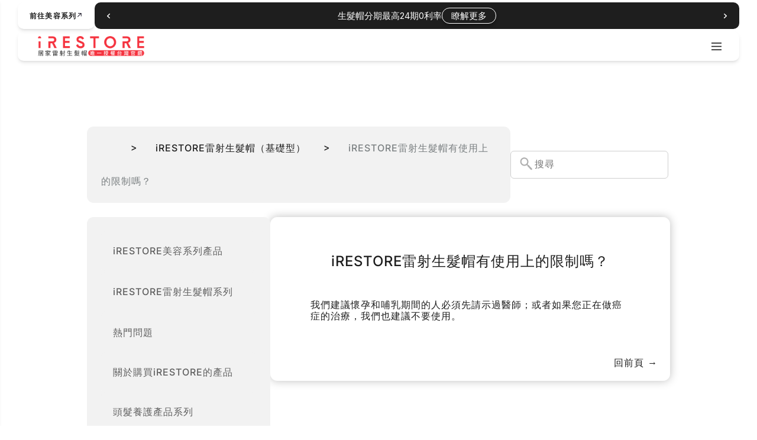

--- FILE ---
content_type: text/html; charset=utf-8
request_url: https://www.google.com/recaptcha/api2/anchor?ar=1&k=6LcTHMUpAAAAAFin59lMEUU41l1_kOAsD1NyLwUV&co=aHR0cHM6Ly93d3cuaXJlc3RvcmUuY29tLnR3OjQ0Mw..&hl=en&v=PoyoqOPhxBO7pBk68S4YbpHZ&size=invisible&anchor-ms=20000&execute-ms=30000&cb=72hiqodueqlb
body_size: 48523
content:
<!DOCTYPE HTML><html dir="ltr" lang="en"><head><meta http-equiv="Content-Type" content="text/html; charset=UTF-8">
<meta http-equiv="X-UA-Compatible" content="IE=edge">
<title>reCAPTCHA</title>
<style type="text/css">
/* cyrillic-ext */
@font-face {
  font-family: 'Roboto';
  font-style: normal;
  font-weight: 400;
  font-stretch: 100%;
  src: url(//fonts.gstatic.com/s/roboto/v48/KFO7CnqEu92Fr1ME7kSn66aGLdTylUAMa3GUBHMdazTgWw.woff2) format('woff2');
  unicode-range: U+0460-052F, U+1C80-1C8A, U+20B4, U+2DE0-2DFF, U+A640-A69F, U+FE2E-FE2F;
}
/* cyrillic */
@font-face {
  font-family: 'Roboto';
  font-style: normal;
  font-weight: 400;
  font-stretch: 100%;
  src: url(//fonts.gstatic.com/s/roboto/v48/KFO7CnqEu92Fr1ME7kSn66aGLdTylUAMa3iUBHMdazTgWw.woff2) format('woff2');
  unicode-range: U+0301, U+0400-045F, U+0490-0491, U+04B0-04B1, U+2116;
}
/* greek-ext */
@font-face {
  font-family: 'Roboto';
  font-style: normal;
  font-weight: 400;
  font-stretch: 100%;
  src: url(//fonts.gstatic.com/s/roboto/v48/KFO7CnqEu92Fr1ME7kSn66aGLdTylUAMa3CUBHMdazTgWw.woff2) format('woff2');
  unicode-range: U+1F00-1FFF;
}
/* greek */
@font-face {
  font-family: 'Roboto';
  font-style: normal;
  font-weight: 400;
  font-stretch: 100%;
  src: url(//fonts.gstatic.com/s/roboto/v48/KFO7CnqEu92Fr1ME7kSn66aGLdTylUAMa3-UBHMdazTgWw.woff2) format('woff2');
  unicode-range: U+0370-0377, U+037A-037F, U+0384-038A, U+038C, U+038E-03A1, U+03A3-03FF;
}
/* math */
@font-face {
  font-family: 'Roboto';
  font-style: normal;
  font-weight: 400;
  font-stretch: 100%;
  src: url(//fonts.gstatic.com/s/roboto/v48/KFO7CnqEu92Fr1ME7kSn66aGLdTylUAMawCUBHMdazTgWw.woff2) format('woff2');
  unicode-range: U+0302-0303, U+0305, U+0307-0308, U+0310, U+0312, U+0315, U+031A, U+0326-0327, U+032C, U+032F-0330, U+0332-0333, U+0338, U+033A, U+0346, U+034D, U+0391-03A1, U+03A3-03A9, U+03B1-03C9, U+03D1, U+03D5-03D6, U+03F0-03F1, U+03F4-03F5, U+2016-2017, U+2034-2038, U+203C, U+2040, U+2043, U+2047, U+2050, U+2057, U+205F, U+2070-2071, U+2074-208E, U+2090-209C, U+20D0-20DC, U+20E1, U+20E5-20EF, U+2100-2112, U+2114-2115, U+2117-2121, U+2123-214F, U+2190, U+2192, U+2194-21AE, U+21B0-21E5, U+21F1-21F2, U+21F4-2211, U+2213-2214, U+2216-22FF, U+2308-230B, U+2310, U+2319, U+231C-2321, U+2336-237A, U+237C, U+2395, U+239B-23B7, U+23D0, U+23DC-23E1, U+2474-2475, U+25AF, U+25B3, U+25B7, U+25BD, U+25C1, U+25CA, U+25CC, U+25FB, U+266D-266F, U+27C0-27FF, U+2900-2AFF, U+2B0E-2B11, U+2B30-2B4C, U+2BFE, U+3030, U+FF5B, U+FF5D, U+1D400-1D7FF, U+1EE00-1EEFF;
}
/* symbols */
@font-face {
  font-family: 'Roboto';
  font-style: normal;
  font-weight: 400;
  font-stretch: 100%;
  src: url(//fonts.gstatic.com/s/roboto/v48/KFO7CnqEu92Fr1ME7kSn66aGLdTylUAMaxKUBHMdazTgWw.woff2) format('woff2');
  unicode-range: U+0001-000C, U+000E-001F, U+007F-009F, U+20DD-20E0, U+20E2-20E4, U+2150-218F, U+2190, U+2192, U+2194-2199, U+21AF, U+21E6-21F0, U+21F3, U+2218-2219, U+2299, U+22C4-22C6, U+2300-243F, U+2440-244A, U+2460-24FF, U+25A0-27BF, U+2800-28FF, U+2921-2922, U+2981, U+29BF, U+29EB, U+2B00-2BFF, U+4DC0-4DFF, U+FFF9-FFFB, U+10140-1018E, U+10190-1019C, U+101A0, U+101D0-101FD, U+102E0-102FB, U+10E60-10E7E, U+1D2C0-1D2D3, U+1D2E0-1D37F, U+1F000-1F0FF, U+1F100-1F1AD, U+1F1E6-1F1FF, U+1F30D-1F30F, U+1F315, U+1F31C, U+1F31E, U+1F320-1F32C, U+1F336, U+1F378, U+1F37D, U+1F382, U+1F393-1F39F, U+1F3A7-1F3A8, U+1F3AC-1F3AF, U+1F3C2, U+1F3C4-1F3C6, U+1F3CA-1F3CE, U+1F3D4-1F3E0, U+1F3ED, U+1F3F1-1F3F3, U+1F3F5-1F3F7, U+1F408, U+1F415, U+1F41F, U+1F426, U+1F43F, U+1F441-1F442, U+1F444, U+1F446-1F449, U+1F44C-1F44E, U+1F453, U+1F46A, U+1F47D, U+1F4A3, U+1F4B0, U+1F4B3, U+1F4B9, U+1F4BB, U+1F4BF, U+1F4C8-1F4CB, U+1F4D6, U+1F4DA, U+1F4DF, U+1F4E3-1F4E6, U+1F4EA-1F4ED, U+1F4F7, U+1F4F9-1F4FB, U+1F4FD-1F4FE, U+1F503, U+1F507-1F50B, U+1F50D, U+1F512-1F513, U+1F53E-1F54A, U+1F54F-1F5FA, U+1F610, U+1F650-1F67F, U+1F687, U+1F68D, U+1F691, U+1F694, U+1F698, U+1F6AD, U+1F6B2, U+1F6B9-1F6BA, U+1F6BC, U+1F6C6-1F6CF, U+1F6D3-1F6D7, U+1F6E0-1F6EA, U+1F6F0-1F6F3, U+1F6F7-1F6FC, U+1F700-1F7FF, U+1F800-1F80B, U+1F810-1F847, U+1F850-1F859, U+1F860-1F887, U+1F890-1F8AD, U+1F8B0-1F8BB, U+1F8C0-1F8C1, U+1F900-1F90B, U+1F93B, U+1F946, U+1F984, U+1F996, U+1F9E9, U+1FA00-1FA6F, U+1FA70-1FA7C, U+1FA80-1FA89, U+1FA8F-1FAC6, U+1FACE-1FADC, U+1FADF-1FAE9, U+1FAF0-1FAF8, U+1FB00-1FBFF;
}
/* vietnamese */
@font-face {
  font-family: 'Roboto';
  font-style: normal;
  font-weight: 400;
  font-stretch: 100%;
  src: url(//fonts.gstatic.com/s/roboto/v48/KFO7CnqEu92Fr1ME7kSn66aGLdTylUAMa3OUBHMdazTgWw.woff2) format('woff2');
  unicode-range: U+0102-0103, U+0110-0111, U+0128-0129, U+0168-0169, U+01A0-01A1, U+01AF-01B0, U+0300-0301, U+0303-0304, U+0308-0309, U+0323, U+0329, U+1EA0-1EF9, U+20AB;
}
/* latin-ext */
@font-face {
  font-family: 'Roboto';
  font-style: normal;
  font-weight: 400;
  font-stretch: 100%;
  src: url(//fonts.gstatic.com/s/roboto/v48/KFO7CnqEu92Fr1ME7kSn66aGLdTylUAMa3KUBHMdazTgWw.woff2) format('woff2');
  unicode-range: U+0100-02BA, U+02BD-02C5, U+02C7-02CC, U+02CE-02D7, U+02DD-02FF, U+0304, U+0308, U+0329, U+1D00-1DBF, U+1E00-1E9F, U+1EF2-1EFF, U+2020, U+20A0-20AB, U+20AD-20C0, U+2113, U+2C60-2C7F, U+A720-A7FF;
}
/* latin */
@font-face {
  font-family: 'Roboto';
  font-style: normal;
  font-weight: 400;
  font-stretch: 100%;
  src: url(//fonts.gstatic.com/s/roboto/v48/KFO7CnqEu92Fr1ME7kSn66aGLdTylUAMa3yUBHMdazQ.woff2) format('woff2');
  unicode-range: U+0000-00FF, U+0131, U+0152-0153, U+02BB-02BC, U+02C6, U+02DA, U+02DC, U+0304, U+0308, U+0329, U+2000-206F, U+20AC, U+2122, U+2191, U+2193, U+2212, U+2215, U+FEFF, U+FFFD;
}
/* cyrillic-ext */
@font-face {
  font-family: 'Roboto';
  font-style: normal;
  font-weight: 500;
  font-stretch: 100%;
  src: url(//fonts.gstatic.com/s/roboto/v48/KFO7CnqEu92Fr1ME7kSn66aGLdTylUAMa3GUBHMdazTgWw.woff2) format('woff2');
  unicode-range: U+0460-052F, U+1C80-1C8A, U+20B4, U+2DE0-2DFF, U+A640-A69F, U+FE2E-FE2F;
}
/* cyrillic */
@font-face {
  font-family: 'Roboto';
  font-style: normal;
  font-weight: 500;
  font-stretch: 100%;
  src: url(//fonts.gstatic.com/s/roboto/v48/KFO7CnqEu92Fr1ME7kSn66aGLdTylUAMa3iUBHMdazTgWw.woff2) format('woff2');
  unicode-range: U+0301, U+0400-045F, U+0490-0491, U+04B0-04B1, U+2116;
}
/* greek-ext */
@font-face {
  font-family: 'Roboto';
  font-style: normal;
  font-weight: 500;
  font-stretch: 100%;
  src: url(//fonts.gstatic.com/s/roboto/v48/KFO7CnqEu92Fr1ME7kSn66aGLdTylUAMa3CUBHMdazTgWw.woff2) format('woff2');
  unicode-range: U+1F00-1FFF;
}
/* greek */
@font-face {
  font-family: 'Roboto';
  font-style: normal;
  font-weight: 500;
  font-stretch: 100%;
  src: url(//fonts.gstatic.com/s/roboto/v48/KFO7CnqEu92Fr1ME7kSn66aGLdTylUAMa3-UBHMdazTgWw.woff2) format('woff2');
  unicode-range: U+0370-0377, U+037A-037F, U+0384-038A, U+038C, U+038E-03A1, U+03A3-03FF;
}
/* math */
@font-face {
  font-family: 'Roboto';
  font-style: normal;
  font-weight: 500;
  font-stretch: 100%;
  src: url(//fonts.gstatic.com/s/roboto/v48/KFO7CnqEu92Fr1ME7kSn66aGLdTylUAMawCUBHMdazTgWw.woff2) format('woff2');
  unicode-range: U+0302-0303, U+0305, U+0307-0308, U+0310, U+0312, U+0315, U+031A, U+0326-0327, U+032C, U+032F-0330, U+0332-0333, U+0338, U+033A, U+0346, U+034D, U+0391-03A1, U+03A3-03A9, U+03B1-03C9, U+03D1, U+03D5-03D6, U+03F0-03F1, U+03F4-03F5, U+2016-2017, U+2034-2038, U+203C, U+2040, U+2043, U+2047, U+2050, U+2057, U+205F, U+2070-2071, U+2074-208E, U+2090-209C, U+20D0-20DC, U+20E1, U+20E5-20EF, U+2100-2112, U+2114-2115, U+2117-2121, U+2123-214F, U+2190, U+2192, U+2194-21AE, U+21B0-21E5, U+21F1-21F2, U+21F4-2211, U+2213-2214, U+2216-22FF, U+2308-230B, U+2310, U+2319, U+231C-2321, U+2336-237A, U+237C, U+2395, U+239B-23B7, U+23D0, U+23DC-23E1, U+2474-2475, U+25AF, U+25B3, U+25B7, U+25BD, U+25C1, U+25CA, U+25CC, U+25FB, U+266D-266F, U+27C0-27FF, U+2900-2AFF, U+2B0E-2B11, U+2B30-2B4C, U+2BFE, U+3030, U+FF5B, U+FF5D, U+1D400-1D7FF, U+1EE00-1EEFF;
}
/* symbols */
@font-face {
  font-family: 'Roboto';
  font-style: normal;
  font-weight: 500;
  font-stretch: 100%;
  src: url(//fonts.gstatic.com/s/roboto/v48/KFO7CnqEu92Fr1ME7kSn66aGLdTylUAMaxKUBHMdazTgWw.woff2) format('woff2');
  unicode-range: U+0001-000C, U+000E-001F, U+007F-009F, U+20DD-20E0, U+20E2-20E4, U+2150-218F, U+2190, U+2192, U+2194-2199, U+21AF, U+21E6-21F0, U+21F3, U+2218-2219, U+2299, U+22C4-22C6, U+2300-243F, U+2440-244A, U+2460-24FF, U+25A0-27BF, U+2800-28FF, U+2921-2922, U+2981, U+29BF, U+29EB, U+2B00-2BFF, U+4DC0-4DFF, U+FFF9-FFFB, U+10140-1018E, U+10190-1019C, U+101A0, U+101D0-101FD, U+102E0-102FB, U+10E60-10E7E, U+1D2C0-1D2D3, U+1D2E0-1D37F, U+1F000-1F0FF, U+1F100-1F1AD, U+1F1E6-1F1FF, U+1F30D-1F30F, U+1F315, U+1F31C, U+1F31E, U+1F320-1F32C, U+1F336, U+1F378, U+1F37D, U+1F382, U+1F393-1F39F, U+1F3A7-1F3A8, U+1F3AC-1F3AF, U+1F3C2, U+1F3C4-1F3C6, U+1F3CA-1F3CE, U+1F3D4-1F3E0, U+1F3ED, U+1F3F1-1F3F3, U+1F3F5-1F3F7, U+1F408, U+1F415, U+1F41F, U+1F426, U+1F43F, U+1F441-1F442, U+1F444, U+1F446-1F449, U+1F44C-1F44E, U+1F453, U+1F46A, U+1F47D, U+1F4A3, U+1F4B0, U+1F4B3, U+1F4B9, U+1F4BB, U+1F4BF, U+1F4C8-1F4CB, U+1F4D6, U+1F4DA, U+1F4DF, U+1F4E3-1F4E6, U+1F4EA-1F4ED, U+1F4F7, U+1F4F9-1F4FB, U+1F4FD-1F4FE, U+1F503, U+1F507-1F50B, U+1F50D, U+1F512-1F513, U+1F53E-1F54A, U+1F54F-1F5FA, U+1F610, U+1F650-1F67F, U+1F687, U+1F68D, U+1F691, U+1F694, U+1F698, U+1F6AD, U+1F6B2, U+1F6B9-1F6BA, U+1F6BC, U+1F6C6-1F6CF, U+1F6D3-1F6D7, U+1F6E0-1F6EA, U+1F6F0-1F6F3, U+1F6F7-1F6FC, U+1F700-1F7FF, U+1F800-1F80B, U+1F810-1F847, U+1F850-1F859, U+1F860-1F887, U+1F890-1F8AD, U+1F8B0-1F8BB, U+1F8C0-1F8C1, U+1F900-1F90B, U+1F93B, U+1F946, U+1F984, U+1F996, U+1F9E9, U+1FA00-1FA6F, U+1FA70-1FA7C, U+1FA80-1FA89, U+1FA8F-1FAC6, U+1FACE-1FADC, U+1FADF-1FAE9, U+1FAF0-1FAF8, U+1FB00-1FBFF;
}
/* vietnamese */
@font-face {
  font-family: 'Roboto';
  font-style: normal;
  font-weight: 500;
  font-stretch: 100%;
  src: url(//fonts.gstatic.com/s/roboto/v48/KFO7CnqEu92Fr1ME7kSn66aGLdTylUAMa3OUBHMdazTgWw.woff2) format('woff2');
  unicode-range: U+0102-0103, U+0110-0111, U+0128-0129, U+0168-0169, U+01A0-01A1, U+01AF-01B0, U+0300-0301, U+0303-0304, U+0308-0309, U+0323, U+0329, U+1EA0-1EF9, U+20AB;
}
/* latin-ext */
@font-face {
  font-family: 'Roboto';
  font-style: normal;
  font-weight: 500;
  font-stretch: 100%;
  src: url(//fonts.gstatic.com/s/roboto/v48/KFO7CnqEu92Fr1ME7kSn66aGLdTylUAMa3KUBHMdazTgWw.woff2) format('woff2');
  unicode-range: U+0100-02BA, U+02BD-02C5, U+02C7-02CC, U+02CE-02D7, U+02DD-02FF, U+0304, U+0308, U+0329, U+1D00-1DBF, U+1E00-1E9F, U+1EF2-1EFF, U+2020, U+20A0-20AB, U+20AD-20C0, U+2113, U+2C60-2C7F, U+A720-A7FF;
}
/* latin */
@font-face {
  font-family: 'Roboto';
  font-style: normal;
  font-weight: 500;
  font-stretch: 100%;
  src: url(//fonts.gstatic.com/s/roboto/v48/KFO7CnqEu92Fr1ME7kSn66aGLdTylUAMa3yUBHMdazQ.woff2) format('woff2');
  unicode-range: U+0000-00FF, U+0131, U+0152-0153, U+02BB-02BC, U+02C6, U+02DA, U+02DC, U+0304, U+0308, U+0329, U+2000-206F, U+20AC, U+2122, U+2191, U+2193, U+2212, U+2215, U+FEFF, U+FFFD;
}
/* cyrillic-ext */
@font-face {
  font-family: 'Roboto';
  font-style: normal;
  font-weight: 900;
  font-stretch: 100%;
  src: url(//fonts.gstatic.com/s/roboto/v48/KFO7CnqEu92Fr1ME7kSn66aGLdTylUAMa3GUBHMdazTgWw.woff2) format('woff2');
  unicode-range: U+0460-052F, U+1C80-1C8A, U+20B4, U+2DE0-2DFF, U+A640-A69F, U+FE2E-FE2F;
}
/* cyrillic */
@font-face {
  font-family: 'Roboto';
  font-style: normal;
  font-weight: 900;
  font-stretch: 100%;
  src: url(//fonts.gstatic.com/s/roboto/v48/KFO7CnqEu92Fr1ME7kSn66aGLdTylUAMa3iUBHMdazTgWw.woff2) format('woff2');
  unicode-range: U+0301, U+0400-045F, U+0490-0491, U+04B0-04B1, U+2116;
}
/* greek-ext */
@font-face {
  font-family: 'Roboto';
  font-style: normal;
  font-weight: 900;
  font-stretch: 100%;
  src: url(//fonts.gstatic.com/s/roboto/v48/KFO7CnqEu92Fr1ME7kSn66aGLdTylUAMa3CUBHMdazTgWw.woff2) format('woff2');
  unicode-range: U+1F00-1FFF;
}
/* greek */
@font-face {
  font-family: 'Roboto';
  font-style: normal;
  font-weight: 900;
  font-stretch: 100%;
  src: url(//fonts.gstatic.com/s/roboto/v48/KFO7CnqEu92Fr1ME7kSn66aGLdTylUAMa3-UBHMdazTgWw.woff2) format('woff2');
  unicode-range: U+0370-0377, U+037A-037F, U+0384-038A, U+038C, U+038E-03A1, U+03A3-03FF;
}
/* math */
@font-face {
  font-family: 'Roboto';
  font-style: normal;
  font-weight: 900;
  font-stretch: 100%;
  src: url(//fonts.gstatic.com/s/roboto/v48/KFO7CnqEu92Fr1ME7kSn66aGLdTylUAMawCUBHMdazTgWw.woff2) format('woff2');
  unicode-range: U+0302-0303, U+0305, U+0307-0308, U+0310, U+0312, U+0315, U+031A, U+0326-0327, U+032C, U+032F-0330, U+0332-0333, U+0338, U+033A, U+0346, U+034D, U+0391-03A1, U+03A3-03A9, U+03B1-03C9, U+03D1, U+03D5-03D6, U+03F0-03F1, U+03F4-03F5, U+2016-2017, U+2034-2038, U+203C, U+2040, U+2043, U+2047, U+2050, U+2057, U+205F, U+2070-2071, U+2074-208E, U+2090-209C, U+20D0-20DC, U+20E1, U+20E5-20EF, U+2100-2112, U+2114-2115, U+2117-2121, U+2123-214F, U+2190, U+2192, U+2194-21AE, U+21B0-21E5, U+21F1-21F2, U+21F4-2211, U+2213-2214, U+2216-22FF, U+2308-230B, U+2310, U+2319, U+231C-2321, U+2336-237A, U+237C, U+2395, U+239B-23B7, U+23D0, U+23DC-23E1, U+2474-2475, U+25AF, U+25B3, U+25B7, U+25BD, U+25C1, U+25CA, U+25CC, U+25FB, U+266D-266F, U+27C0-27FF, U+2900-2AFF, U+2B0E-2B11, U+2B30-2B4C, U+2BFE, U+3030, U+FF5B, U+FF5D, U+1D400-1D7FF, U+1EE00-1EEFF;
}
/* symbols */
@font-face {
  font-family: 'Roboto';
  font-style: normal;
  font-weight: 900;
  font-stretch: 100%;
  src: url(//fonts.gstatic.com/s/roboto/v48/KFO7CnqEu92Fr1ME7kSn66aGLdTylUAMaxKUBHMdazTgWw.woff2) format('woff2');
  unicode-range: U+0001-000C, U+000E-001F, U+007F-009F, U+20DD-20E0, U+20E2-20E4, U+2150-218F, U+2190, U+2192, U+2194-2199, U+21AF, U+21E6-21F0, U+21F3, U+2218-2219, U+2299, U+22C4-22C6, U+2300-243F, U+2440-244A, U+2460-24FF, U+25A0-27BF, U+2800-28FF, U+2921-2922, U+2981, U+29BF, U+29EB, U+2B00-2BFF, U+4DC0-4DFF, U+FFF9-FFFB, U+10140-1018E, U+10190-1019C, U+101A0, U+101D0-101FD, U+102E0-102FB, U+10E60-10E7E, U+1D2C0-1D2D3, U+1D2E0-1D37F, U+1F000-1F0FF, U+1F100-1F1AD, U+1F1E6-1F1FF, U+1F30D-1F30F, U+1F315, U+1F31C, U+1F31E, U+1F320-1F32C, U+1F336, U+1F378, U+1F37D, U+1F382, U+1F393-1F39F, U+1F3A7-1F3A8, U+1F3AC-1F3AF, U+1F3C2, U+1F3C4-1F3C6, U+1F3CA-1F3CE, U+1F3D4-1F3E0, U+1F3ED, U+1F3F1-1F3F3, U+1F3F5-1F3F7, U+1F408, U+1F415, U+1F41F, U+1F426, U+1F43F, U+1F441-1F442, U+1F444, U+1F446-1F449, U+1F44C-1F44E, U+1F453, U+1F46A, U+1F47D, U+1F4A3, U+1F4B0, U+1F4B3, U+1F4B9, U+1F4BB, U+1F4BF, U+1F4C8-1F4CB, U+1F4D6, U+1F4DA, U+1F4DF, U+1F4E3-1F4E6, U+1F4EA-1F4ED, U+1F4F7, U+1F4F9-1F4FB, U+1F4FD-1F4FE, U+1F503, U+1F507-1F50B, U+1F50D, U+1F512-1F513, U+1F53E-1F54A, U+1F54F-1F5FA, U+1F610, U+1F650-1F67F, U+1F687, U+1F68D, U+1F691, U+1F694, U+1F698, U+1F6AD, U+1F6B2, U+1F6B9-1F6BA, U+1F6BC, U+1F6C6-1F6CF, U+1F6D3-1F6D7, U+1F6E0-1F6EA, U+1F6F0-1F6F3, U+1F6F7-1F6FC, U+1F700-1F7FF, U+1F800-1F80B, U+1F810-1F847, U+1F850-1F859, U+1F860-1F887, U+1F890-1F8AD, U+1F8B0-1F8BB, U+1F8C0-1F8C1, U+1F900-1F90B, U+1F93B, U+1F946, U+1F984, U+1F996, U+1F9E9, U+1FA00-1FA6F, U+1FA70-1FA7C, U+1FA80-1FA89, U+1FA8F-1FAC6, U+1FACE-1FADC, U+1FADF-1FAE9, U+1FAF0-1FAF8, U+1FB00-1FBFF;
}
/* vietnamese */
@font-face {
  font-family: 'Roboto';
  font-style: normal;
  font-weight: 900;
  font-stretch: 100%;
  src: url(//fonts.gstatic.com/s/roboto/v48/KFO7CnqEu92Fr1ME7kSn66aGLdTylUAMa3OUBHMdazTgWw.woff2) format('woff2');
  unicode-range: U+0102-0103, U+0110-0111, U+0128-0129, U+0168-0169, U+01A0-01A1, U+01AF-01B0, U+0300-0301, U+0303-0304, U+0308-0309, U+0323, U+0329, U+1EA0-1EF9, U+20AB;
}
/* latin-ext */
@font-face {
  font-family: 'Roboto';
  font-style: normal;
  font-weight: 900;
  font-stretch: 100%;
  src: url(//fonts.gstatic.com/s/roboto/v48/KFO7CnqEu92Fr1ME7kSn66aGLdTylUAMa3KUBHMdazTgWw.woff2) format('woff2');
  unicode-range: U+0100-02BA, U+02BD-02C5, U+02C7-02CC, U+02CE-02D7, U+02DD-02FF, U+0304, U+0308, U+0329, U+1D00-1DBF, U+1E00-1E9F, U+1EF2-1EFF, U+2020, U+20A0-20AB, U+20AD-20C0, U+2113, U+2C60-2C7F, U+A720-A7FF;
}
/* latin */
@font-face {
  font-family: 'Roboto';
  font-style: normal;
  font-weight: 900;
  font-stretch: 100%;
  src: url(//fonts.gstatic.com/s/roboto/v48/KFO7CnqEu92Fr1ME7kSn66aGLdTylUAMa3yUBHMdazQ.woff2) format('woff2');
  unicode-range: U+0000-00FF, U+0131, U+0152-0153, U+02BB-02BC, U+02C6, U+02DA, U+02DC, U+0304, U+0308, U+0329, U+2000-206F, U+20AC, U+2122, U+2191, U+2193, U+2212, U+2215, U+FEFF, U+FFFD;
}

</style>
<link rel="stylesheet" type="text/css" href="https://www.gstatic.com/recaptcha/releases/PoyoqOPhxBO7pBk68S4YbpHZ/styles__ltr.css">
<script nonce="eBPQ2XWTMmcqf6bzEnV5zg" type="text/javascript">window['__recaptcha_api'] = 'https://www.google.com/recaptcha/api2/';</script>
<script type="text/javascript" src="https://www.gstatic.com/recaptcha/releases/PoyoqOPhxBO7pBk68S4YbpHZ/recaptcha__en.js" nonce="eBPQ2XWTMmcqf6bzEnV5zg">
      
    </script></head>
<body><div id="rc-anchor-alert" class="rc-anchor-alert"></div>
<input type="hidden" id="recaptcha-token" value="[base64]">
<script type="text/javascript" nonce="eBPQ2XWTMmcqf6bzEnV5zg">
      recaptcha.anchor.Main.init("[\x22ainput\x22,[\x22bgdata\x22,\x22\x22,\[base64]/[base64]/[base64]/bmV3IHJbeF0oY1swXSk6RT09Mj9uZXcgclt4XShjWzBdLGNbMV0pOkU9PTM/bmV3IHJbeF0oY1swXSxjWzFdLGNbMl0pOkU9PTQ/[base64]/[base64]/[base64]/[base64]/[base64]/[base64]/[base64]/[base64]\x22,\[base64]\\u003d\\u003d\x22,\x22wrzCk8KwwpjDuRtKw68Hw5HCg8K2wrYAcMO/w6TCgCvCnWDDtMKsw6VITMKXwqgGw5zDksKUwq7CpBTCshs9NcOQwpdrSMKIJ8K/VjtQbGxzw7fDu8K0QXMMS8Ovwq4fw4oww4M8Jj52VC0AMcK0dMOHwpPDgsKdwp/Ck2XDpcOXIMK3H8KxIsK9w5LDicKxw5bCoT7CnyA7NWpUSl/DvsOHX8OzIcKNOsKwwrwWPmxUbnfCizvCgUpcwr/DiGBuQ8KlwqHDh8KhwqZxw5VVwpTDscKbwoDCi8OTP8Kiw5HDjsOawoE/[base64]/wo8ww51naTRWeWvDqHTDi8O1TCdlwqgvXAfCg2AmVMKHM8O2w7rCqQbCoMK8wonCq8OjcsOYRCXCkg5xw63DjGzDqcOEw48vwovDpcKzDD7Drxo+wozDsS5Zfg3DosOewr0cw43DvgpeLMK8w552wrvDs8Kyw7vDu18Yw5fCo8KNwphrwrR7OMO6w7/ClsKeIsOdN8Kywr7CrcKDw7NHw5TCn8K9w498dMKcecOxJMO9w6rCj33CtcOPJBnDgk/CunErwpzCnMKSHcOnwoUewqwqMnwowo4VAcK2w5AdAFM3wpElwoPDk0jCt8KrCmwXw7PCtzpRJ8Owwq/Du8OgwqTCtE/DvsKBTDpFwqnDnVVXIsO6wo9AwpXCs8OBw6N8w4dnwrfCsURHfCvCmcOKEBZEw4HCtMKuLyREwq7CvGfCjh4OFjrCr3wCKQrCrVXCrCdeFn3CjsOsw77CtQrCqEk0G8O2w64QFcOUwqsWw4PCkMOSJhFTwpzCvV/CjyrDmnTCnw8QUcOdDsOxwqsqw4vDkg54wpDChMKQw5bCuxHCvgJ/LgrClsOFw4IYM2R0E8KJw57DtCXDhA9bZQnDusK8w4LChMOzQsOMw6fCtwMzw5BheGMjEEDDkMOmS8KSw75Uw5nCiBfDkUHDg1hYc8KGWXkRQkBxaMK3NcOyw7PCijvCisKow6RfwobDvDrDjsObVcOPHcOAF0hcfkM/w6A5S1bCtMK/[base64]/CnToDwoLCmR8kwpjCqsKtwoRcwopdCgbCs8OMw4VzMFo6XcKew6TDjMKKLsOgHcKww49mK8Ovw5XDncKmIDFbw63CqAVjfS9OwrjChMOmHMOUaTvCoXlIw5tEE0zCpsKlw4JtdHpoFMOEwr8/XMKvD8KowpFyw6pLOSnCkUVHwpHCncKBB1YXw5ABwoMbZsKdw7vCv1nDh8OaScK8wqDCsB5zMR7Du8OewoLCkVnDvVEUw7xnHG3CoMOvwp4MccOzFcKIUERTw4fDs3Iow49AV3bDi8KaKFJowqV/w4rCl8Oiw41Cw6/Co8KZQMKYw4pRXD94FjFIa8KADcOXw5xDwowYw4gTVsOpMnVOKDdFw4LDrA/DnMOsJj8BXkEfwoDCuUMROlh1ET/Dn1rClHAcWHxRwrDDnQPDvm9Nez86Tn1xKsOsw7JseSvCjsOzwrcpwopVXMOrJcOwDwBwX8O/wop2w45bw4bCpsKOS8OoICHDgMOROMKswrfDtztWw7jDqk3CoxTDpcOtw6bDmcO0woEiw40OBQk5wpwhfA45wrbDv8OYHMKSw5LCs8Kyw4IXHMKUIDZUwqUifsKCw702wpZGecOqwrVDwochw5nCpMOyKV7DhB/[base64]/DrsOcXXnCtcKPw48PGcKFw4PCg1LCnMK6FV3DsVHCvirDmE/Di8Ouw5hew4zCohzCpHUwwpw6w7BNBcKJXMOAw5hPwopbwpnCqn7DokIEw6PDlAfCmn7Dgx06wrLDicK6w6JlXSvDrzDCicOkw6YRw77Dk8K0woTCtmjCr8OuwrjDhMOSw549ICXChi/[base64]/MsO2cyfCpGlWNMORw4c5w7jCncOuJVF6B1NpwplAwpQCEMKbw4EwwpfDqGFDwqHCug1gwoPCrhNUbsOZwqjCiMKlwrrDgQhrKXLCgsOuTjxwfMKZen/Di0PCvcOif0vCrSkEBlnDuArCm8OVwqTDlcKdIG7Csi0XwojDmy4bwq3CjcKUwoJ9w7PDpjJFaSXDr8OkwrRIEMOAwpzDsVbDpsOUfSrCqldBwpDCqcKnwod4woUWH8OODyV/[base64]/CqsKsPcOWw5pqdErDknTClcO6F8Opw7zDg8KIwoXClMOYwrLCv2Jjwq8CW03DhBBIWzLDtQDCvcO7w53Dl2FUwoU0w7lfwro1GcOWUsOrBHrClsKbw6x4Dw9jecOPCiAvZ8K6wphDT8OeKsOYe8KSJALDjE5JNMORw4ttwoLDiMKawpvDmMOJbQ4twqRhHsOrw7/Dl8KaKsKeW8KnwqFHw71zw57DnwTCicKnTWcZbnHDrU7CulUKZlVWXifDrBfDplzDi8O+Qwkfa8K2wqjDpmHDuxzDosKbwrPCvMOBwqETw7JrDV7CoUPCrRTDsQnCnSXChsOdJMKSR8KNw5bCrn9rV1jDvsKMwo5vw4ZVcxvCkRs1RxEQw4clMUBDwos+wr/DiMO1wqcBUcKTwokYUmp6UG/DmMKCHcOkXMOrfCRqwq9HIcKqc2MTwrY4wpUsw5TDrMKHwpYGZVzCucKWw5HDhBtVEEt/XsKKPlTDtMKpwqlmVsKKUGoRFMObUsOtwoMgX203VMOlX3PDtx3Ct8KEw5jCnMOmecOgwr0Fw7fDocKTIwPCqsKkVsOmQnxwVMOiTEHCrR0Sw53Csy/DmlDCnQ/[base64]/ChcK2IX1rGxEtY8OQPkHCpBA+XDowOwbDkiHCi8OtQmc7w4U3A8OpMsK6Z8OFwrRLwq7Dol17PiHCuhQFYjtVw6RkZi3CtMOJH2TCvk9TwpAXD3MIw4HDlcOLw5vCnsOiw75ww7DCshZHw5/Dv8ODw7DCmcO5WVJBCsOBbxnCs8KrRMO4NhnCuC87w6LCv8KOw73DicKMwo0mfMODfQDDucKuw5IVw7XCrU3Ds8O/RcOfC8OcU8KoAEF4w6pkPcOaM1fDnMOvVBzCij/DjjArW8KCw5sCwoJzw5tWw5Jkw5Niw4NuH2Iiwp1vwr5nfWLDjsKiNsKOScKmPsK2T8OHaG3DuTYZw6NAYizCssOtMCFQRcKiBRPCpsOIScO9wpfDrsK7aibDp8KMUR3Co8Kxw47Cg8OCw6wWc8Kcw6wYAgDCiwTCskDCqMOpQMKyPcOtb1BVwovCiAl/wqfCrjJPesKfw4g+JkcwworDsMOPBcKQJT4iSVnDssKow5hZw4jDqHjCrXvCiVjDgFx2wrjCqsOswqoJJcOdw4nCv8K2w58jQ8KIwoPCi8K6bsOsPcOTw6JGAy4cwpfDlHXDksOHdcOkw6suwoJRPsO4UMOmwoIhw50MZyjDoUx0w6DDjSQXw5pbDB/CoMOOw63CskLCu2RabsO7Sj3CpMOCwoDCi8ODwp/[base64]/Dlj5owqVAw4MCbA7Dk8KywqNLTMKtworCknwMKsOUwrPDmHHClj43w54CwpQyIcKIUEBpwoHDrsOBDHxUwrcXw77DqT1/w63CpyshcQvCrT8QesKvw6fDlEdGMcOWbW0vFMOlKTMuw5jDicKdCjnDo8O6wrDDhygiw5PDpMKpw44sw67CvcO/J8OQNy9zw4/CrXrCmAA/wqfCnEw/wrbCo8OHbhA/a8OhfSoUVVjDj8O8TMKMwo3CncOiSgpgwppzA8OTdMOQKcKSHsOeTsKRw73Dj8OeESfCtRsmw5rCqMKhb8Obw7Zzw4LDksOIJCRxccOMw5/CvcOkSw0SX8OMwpJdw7rDoCnCj8OKwokEXcK4YcOiQ8KuwrLCvMOIbWlVwpQfw4gbwoHCknzCj8KlNcOjw6LDnRkLwrdDwrptwpACwqPDpEXDuEnCvHZhw5vCosORwrfDhHXCpMOdw5XDmUvCjzbCrTrDqsOneEbCkDrDv8KzwrTCg8K4bcKOb8KyU8O/H8KtwpfCnsKJw5XDiWUrdWcwF2ARf8K/[base64]/Ck8KALsOKYcK2I8KlGsOUYj0UdzVjdsK0PiccwrLCs8OYYsOBwoNRw7c1w7HDv8Oqwo4YwpLDoHrCvsKtMcO9wrYtP10tZyrCmxEBGU7DlQjCp34dwoUQwp7CpDQWb8K5HsOvf8K3w4XDik9fFVnCqcODwrAcw4MKwpXCp8K3wp1FdVdyL8K/YcKHwr5Gw5hLwq4TaMKNwqRWw5dFwocNw4DCucOMPMK9fwN3w5nCtsKPGcONez3CtMOuw4XDlcK4wpIEccK1wrLCmATDssK2w4/DmsOYXcOyw4fCrsOqMsKvwqjDpcOffsOewrtOHMKpwpjCqcOEeMOAJcOSAgrDtVxNw4tWw4/DtMKNO8KUw4HDj3p7w6bChMKPwpphXBXCvcKJa8OywqXDu0fCoQRiwpMWwo1dw6FPBkbCk10NwrDCl8KjVsKvCWjCssKOwqsOw7PDvQ8UwppQByXCvl7CtT5bwqERw6h/[base64]/[base64]/DiyrCsMOOw68TAlHChz3DhlstwpkEw78Aw4tXPjZgwo0NaMOTw612woJKM2fDlcO6w4nDjcOawqI8PF/DgyguRsOLH8Oqwogvwo7ClsKGBcODw7/CtmHDp0jDv3jDvmfCs8K8KFXCniR5BSfCq8KywofCoMKZwp/[base64]/ClcOMw5vDqcK5U8OQSVkEw65KwppdwoUPw5vDnsOCbzzDrcKXRknCgzfDoSbDgcODw6zDpcOlDMKnDcO3wpguNcO7fMKHwpIuI0jCsjzCgsO1w63ClAU5IcKiwptFRU87eREXw7/CjXrCrE8UEH/CtETDmsKxwpbDucOIw7PDrG5nwr/Dm1TDl8ONw7bDm1Ftw519KsOQw6jCiUwrwprDocKDw5trwp/DkXfDrw/Dk2HCgsOhwrjDpD3ClMOQf8OXYy7DrsO7HcOtF2AJXsK2ecOSwo7DtcK3McKswo3DksK5ccO/w6J3w67Dl8KQw4VKPEzCrsOIw6BwR8KffVfDkcOTEBnCiCMdbMO5PnrCqggwW8KnDsOuSMOwfWEETEwpw6fDlAFYwooTcsOWw4rCksOcw51rw5pcwq3CnsOrH8OFw4ZLaj/[base64]/Dnlxib8Olw7vCnE19WANcS2VIbcOUwoxWIjwHBFJMw5Qpw7Qjwp51VcKOw6IySsOqwrA4wrvDpsOVGjMlOQfDogFlw77CvsKqCGBIwoZZNsKGw6TCoV/Ctxkpw5gSCsKpRcKteyzCvi7DhMOnw4/Dk8KLUTcYdkhaw7Q2w6kPw4HDhMO1ekXCm8KXwqx8KQxTw4Zsw77CnMOxw4Q6PMO7wrjDh2PDlT5ee8OZwp49XMKTfE3CncK3woRjw7rCmMK/fEPDmsOxwoNZw4EGwpjDgyEEXcOACB9BG2PDhcKzdwR/[base64]/CgAI+w4XCisKlw7RccyrCh05AMsK/w4fCvRzCqXzCiMKpUMKxwqg1GMKpfVBuw71HKsKYLAFGwqPDuy4eIWNEw5PCsE0GwqACw604VH8OTMKDw5t4w49OT8Kww5QxB8KTRsKTCR7DisOYTFARw5nChcK+ZwUlbjrDs8K2w6RAJjI9w7QbwqnDmcK6RMO+w6Muw73DiljClsK2wp/[base64]/acOzwrRmT3vCmVIUwoxFe8OtPHQkwpzDl3/DqsKmwpZWOsOGwrDCmXQCwp9BYcOmED7Cp1XDvHkvbhrCmsKEw7jDjhQbYH0yBMKIwrYJwphCw6HDijcqHy3CpzPDlMONagLDqsOdwrgJw7AhwqMwwptsAcKCZk58cMOEwoTCmWs6w4/DmMOpwrNEaMKQKsOnw6YKwr/CqCbCmcKKw7/DncOBwp1Rwo7Dr8KZRUFPw53Cr8K6w488fcO5ZQIxw68JbVrDjsOjw6kCVsK5fzdawqTCqChzI3U+G8KOwqPDgVAdw7g3WMOuOcOjwpjDq3vCoBbCgMOZaMOjbh3CmcK4w67Cl2siw5VVw4ofKMKuwr4+UTfCskghCARCVsKgwrzCqyBiTVoWwo/CoMKDT8KEwq7DsiLDj2DDsMOiwrQsfy9Xw5EuOMKaEcOlwo3Do0AQIsKCwpVSMsO9wq/DrUzDiVXDlQcff8Obw6UMwr9hwqFHXFHCmcOUdlw+SMKmXHh3w7oNC1TCgMKiwqwUScOmwrYCwq/CncKbw70xw4LCiT/[base64]/wrZSw5tIwprDilQPwo7CmhcPPcOmwpDCs8KBTlzCkMOPE8OFG8O/bzwOV0DCj8KebMKEwqN9w6vCiwIVwqIew7TCk8OaZVtRdhNUwrnDiynCkk/ClE/DqcO0H8KLw6zDlQvDkMK7GxnCjDstw44bacO/wqrDg8OCUMKFwqnCg8OkB1HCgzrCmxfClCjDng8UwoMnQ8ONG8KGw7AYIsOqwpnCkcKzw64eD1zDi8OKGUIYNsOUZcOAbxzCiWXCosKOw6ohHRnChC1CwoofGcOLVVxrwpHDs8OQNcKHwoHCjwl3AsKsDDM1XcKJcAbDk8KXRXzDu8KLwot/[base64]/w6tOf3/ClsO0w5XDojNiVsOAw6VPw69Kw7sUwrnCl1ktQzXCjHPDrcOHH8ONwodtwoHDucO0wpHDs8KCJVVRaX3DoWMlwo3DhS94JsO5RcKww6XDgsKhwpzDp8Kawp8ZecOtwrDCn8KvRsO7w6A5bMKxw4zDr8OSFsK/Aw/Dkz/DjsOtw696ah5zV8OPwoHDpsKZwo8Ow59Hw7d3wpR/wrtLw5hbGMOlBlRvwoPCvsOuwrLDusKFThcfwqnCusOowqZPTWDDkcOww6AjA8K2bgQPHMKuBntbw4hYG8OMIBQPc8K/wpN1M8KWeU7CqG1Gwr5kw4DDgsKiw43ChUvDrsKeYcKYw6DCt8K7cDrCrsKfwojCiB3CulA1w6vDpQMpw6JOOBHCjsK8wpvDh2zComrCh8ONw5lAw7wPw4UpwqAdwoHDvm8yUcOwMcOnw4TCinh6wrtsw448KsK/w6nCmxjCt8OAP8OHcMOXwoDCiFrDsQRowpzCg8OMw7sHwqVKw5nCrsOLKi7ChkhfMUzCsQ3CrCXCmRUZCzLCt8K2Kj9iw5XCrx7CucO/KsOsCWlrIMOyZ8KowojCnC7CpsK2LsOdw4XDtsKnw79OCnLCjsKXwqJaw6HDi8KEIsKnXcOJworDmcOsw44GfMKwcMKoasOFwr4Xw5h/RF5kfBPCl8KPIm3DmcOCw7lNw6/DisOyan7DiA9pw73ChhkhLmwAMMOhVMKlXGBCw4/CtWJNw4zDnSZ2CMOOXQfDkcK5wpMMwroIwowzwrXDhcKMwoHDlBPChV5dwqxtbsOEZVLDkcObYcOyIQDDrRc8w4zDjD/CucK5wrnDvWN+RQPDoMKkwp1dasK3w5RJwpfDoWHDhzIJwpkdw7sYwobDmgREwqwQbMKGUTtkbXjDgcObRF7Cr8Ojw6Uwwrt3wqzDtsOnw5ISLsO3w6lcUQ/Ds8KKw54bw5orXMOOwrF7cMO8wr3Chz7DlFbClMKcwpV8Uiohwrl2d8KCRUc1wqdJGMKXwqLCgUw4O8KYGsOpfsKlGcKpFRTDjgfDqcKDIsO+UUlOwoNmGjrCvsKawpIcD8KDPsKGwo/DjVjCgkzDvxgfVcKBAMOWw57DpETCmDQ2WCjDkxcew69Qw6xiw6bCtTHDkcOAL2PDhcOpwrcCPMK5wrLDtkbDucKKwrcpwpJef8KOO8OSGcKbRcKoEsOValHCumTCqMOXw5jCug/ChTghw4YnKX7Cs8Kpw6zDncOhYg/[base64]/DnDvCqTzDlR3Csm7CpcK8LMOmRXUaG24RPsKBw5Acw5VsesO6wqvCskR7ImEIw6LCtRIPehTCkC8jwozCohkeLcKVacK3wrrCnkxUwrY1w4HChcKxwr/CozsMwqRbw6k/w4LDuBpXw5MbHTguwp0aKcOjw4rDgVwVw4EcKMOGwo7CnsOOwobCtGRmFXNUDgPCmsKVRRXDjB5qT8O0CsOEwqsOwoXDtMOKClhkWMKBZMOBH8Ovw5ZJwojDusOmJcK8IcOnw5F/[base64]/DrltLLRfCqm/Co8K/JMOzwoo9TWtLw6s7AATCpQ1dfQ8gJiNrJVVQw6MUw61qw5FZH8OnL8KzfX/CsVNMDQ/DrMO9wqXDl8KMwpE+MsKpOULCniTCn2wDw5lNX8O/DXBgw7dbwpbCsMO8wq5sW3c/[base64]/ClHkrbSrDusOleMKsw5Qqw4LDhcOnw5TDhMKZEcOiw4MLw7DDpmrCs8O0wpfCi8Kpw7Myw78AQWsSwocrc8K1NMO/wohuw5vChcObwr8IHTTDnMOPw6HCgl3DocKNRsKIw5fDp8O0wpfDnMKXw5/Cm2s2JFolW8O/cwjDty7Ck0IVXVtiTcOSw4LDmMKmfcKww4Y2DMKCO8KCwp8xwoQle8KLw6EswpzCv1YCG3s8wp3CkHTCvcKAJW/DoMKIwpwqwprCjx/[base64]/[base64]/CrB9gwrHDsBNXPH/ClUHDo8OiaktRwq7DksOyw6c0wozDq2DCom7CiiPDtmR1fi3DlsKLwqxwC8KGSw8Jw71Jw6kow6LCqQckRsKew6nDksK1w73DrsOkEMOvBsOfWsKnSsO7R8Oaw5XCj8OwOcKrQ0M2wp7ClsKsRcK1X8OGHg/[base64]/[base64]/CjiPDv8Kfw5fCmnQVw5PDnMOuw5obfsOdY8OhwrXCuA/CrxPDnAcAeMOvTArDp1RXPMKpw6kww590RcKIShw+w4rCmRl3T14Yw7vDqsOAODvCssOKw5vDt8KGw4lANXpGw4/CkcOnw5EDOcKrw5rCtMKSF8O1wq/CpMOjwp7Dr1MKacOhwoFbw6sNNMKHwoPDhMK4dQPDgsOqSRrCncKVLhvCqcKcwqXChljDu0rCrsOowo9mw5/[base64]/DiTnCkcKXw7YPw4olwp8rw6jChComAsKWf15fLcK/w6Z8LzMtwqbCrw/CozpJw4XDukfCqVzCoG9mw4M7w6bDk0pNbELDjXHDj8Kzw4hJw4VHJcKuw4TDuXXDksOpwqF8wo7DrcOmw6/ChQXDgcKrw7wccsOpYgjDvMOiw69CRnBbw4cDc8ORwoHCm3HDtMOew7fCng/CpsOUXlDDiUTCvCbCkzYxPcOTScKKfcKGcMODw4J0YMKdY2pYwqZ8PsKww5rDrTMKNTx5XVxhw4LDrsK0wqEAasKxYxdQWwJlQcK4JXFMAmJwKSoMwpEWR8Kqw68mw7nDrsOgwr1/awV9HMKNw4pVwr/DqcK4R8OFHsOIw5XCicKDOgwCwpzCisKPK8KccsKiwpjCsMO/w641Y3Q4VsOSVQZwJXoAw6XCrMK+U0twU3JJPMKGwq5lw4FZw7Jtwowgw6vCrGA0DMOFw74hQcO/wpHDo1Y1w5nDrFvCscKRYXnCssOtUBcew61owol9w5FCdMKyZsOyf1HCssOCPMKeRh8+YsOuw6wdwpJAPcOMTWc7wrnCuXUiK8KYAHDDlmbDjsKCw5PCk1VPQMKoH8OnCDrDnsOAEXbCu8OJczPCl8KOYXnClcKxfjPChDHDtTzCuy3Do3/DgBUPwpzDr8K8dcK5wqclw5Fdw4XCh8KDKyAIAixFwoXDtsKrw745wqLDqUrCnxk1IkTDmsKdQkDDqsKSH2LDhMKaQ3fDlBHDrcOUISbClRvDgMKzwpsgYsOLW2Jrw5wQw4jCm8K8wpFuI1trw6fDoMK4fsOuwq7DmsKrwrh9w6lIbjxefxrDmMKBKH/[base64]/Dl2MUTiXChMK1wrPCpcOuw5zDgsKVw5PDtMOXwr9eR0HCucKJNVE/IcOewpMiw7/[base64]/DkcOxUMKRwpLCkMKXwp1aWsKbUx91w4vCp8OqwrDClXQHDQQhGsK/Hk7Cg8KRbA/Di8Olw6fDu8OhwpvCocOaFMKtw6jCpcK5acKpAsKmwrUiNETCiUNHMcK4w4zDiMOrccOlWsO/[base64]/Cv8KVdQNnw7nCkS3DhMOsVcOQRcOjMUvCvmxvdsOLLsOqGzDCkcOOw5RwPFfDmH8FfcKxw67DgsK/P8OoKsOiKcKQw4bCoE3DtSPDvMKtKcKawo1nwoXDtztOSGPDnD/Cv1ZRdFVOwoPDm2zCrcOnLxzDhMKresKAc8KibVXCusKBwrTDkcKGHSHChkzDlmgYw6HDusKJw5DCsMOvwqRubVbCvMO4wpRpNsO0w43DpCHDh8OewrzDoUlYScO7wpMTV8Kjw4rCkmdyCn/Co0wiw5vDhcKKw48jQxrCrCNAwqHCs1MPBWrDmGc0S8OOw704PMOQPXdqw6vDqsO1w5/[base64]/DhkfCtiTDnsOnUTovwqTCgcOKaWHDusKMacK7woc7eMOxw6IuY19/[base64]/Ck8KPwqQ1wpLDqcKVFsOQwpl7w7J6dBgaChs8wpvCo8KCPwfDuMObasKuCsKKFn/CpMOcwq3DqG0rbiPDjsKMRMOSwos+RTDDqxhEwpHDphbCjXHDgcOPFcOPQn7DvjPCoBvClcOBw5PCt8OPwqvDghwawoPDg8KaJsOjw69ZQsKBfMK5w4EAG8KfwoV0fcOGw5nCjjQyCDPCg8OOVh99w6xdw5zCqMKzF8KZwqV/[base64]/wpM3GSzDlMKFIcO1woXChzIuwqYhBWDChjTDpCwKPsOiDw3DnB/DrGvDkMKtXcKHdEvDscOUWjwILMOUV3DCscObQ8OgccK9wqMCT17Cl8KTB8KRCMK+w7TCqsKuwpzDijfCvE8bPsKyZGDDtsKAwoA7wpfCo8K8wprCoRQdw4JDwpTCtG/CmD5/MXRZOcO6wpvDp8OXW8OSQcOMR8KNdypRAipDL8OuwrxNW3vDsMKewqTDpUgtw5fDsWQTDcO/X3PDssODw5bDpsOiRl9sEMKMUXDCtwsVw7LCtMKlEMO9w4rDhwTCvCrDgWfCjAHCtcKhw6LDu8Kjwp0cwqHDihPDlsK2OBtAw5sZwoHDkMOBwo/CocOawqVIwpnDjMKhCQjCn1fCj19WHcOoVsOSET9IFSfCiEQpw7xuwrXDmRlRwq0Lw605HDXCrMOywoPChsOTEMOqDcOLLW/[base64]/HcO5ZBXDnSwEJ0ESwq7CsRQlCiE8eMKEPMOfwr8pw4cxRcKsPW7Dl2bDhMOAV0nDh0pXNMKEwoTCjWnDu8K6w4RSWhnCuMK2wofDsX4jw7bDr1jDr8Olw5zClA7DsXzDp8KpwohbAMOVR8KXw6dER0vCh0YrZMOSw64twqXDgUbDlV/DhMO8wp3DikHCosKCw4bCrcKtQ3wJJcK5wpTCk8OIRWPDlF3CqsKNHVjCusK5csOKwrLDqjnDvcOYw7HCsSZgw4FFw5XCtsO/wq/[base64]/[base64]/Dt1wtUcOvworDthLDhMKDwqYewrkeGGwWCUYUw4rCscKBwp1rPljCvBTCj8OYwrHDmjXDs8KrEDDCkcOqIMOYQ8OqwqrCpzfDosKcw4nCry7DvcO9w7/DuMOxw75Fw5g5RMOUFxvDhcKQwo/ClGnCsMObw73DowMfMsOPw7XDixfChVXCpsKSIWzDiRvCqMOXbG/CvnQtU8K2wpLDi04feRfCi8Kgw7QTXHU3woTCkTfCiERZIHBEw6/ChT4TQVxDHU7Ck15Aw6bDnG/DggHDt8K6w5vCnUtlw7d+WsOyw4/DncK9wo3DmhsBw5x2w6rDrsKxN38Dwq3DkMO6wpzClx7ClcOEIRMjw7t+QQkaw43DhB8ww4t0w7IOd8KVcmo5wplyBcOGw7ovCsKCwp3DtsOgwptJw4XDi8KXGcKDw4zDgMKRJcOIQcONw7hSwpbDrwdnLVfChDYFNyDDtMKmw4/DkcO9wq7Dg8OmwpTChgxrwqLDusOUw6LDnj0QcMKDVx4wcQPDgizDpE/[base64]/CykSbzLDncKmw4rCosO6wp/Con7DmRdFFSrCnWpfFsKIw57DvsOowrzDmsO8KsOeQBjDn8KSw7cDw4k6FcOde8KaScK9wr4YGB9lNsKYecOFw7bCqnNNe2/DnsOJEiJCYcKpV8O/BiVtGMK9w7lzwrYZTXnCkFtKwr/DkT8NeihtwrTDksKpwqsiMnzDnMO8wqduWCh9w4UIwpZofsKtNDXDm8Oww53CjSIhEcOswqomwpQ9V8KRIcOHwr9mDz44HcKgwr3CmyTCmBcmwo1Qw7XDvMK7w7dsbxjCuENew6cowpXDl8KHTkgNwrPCsSk4JgMEw7XDq8KuS8Oww6nDjcOqwp/DscKCw7VpwogaKg10FsOpwq3DmFY7w6PDi8OWZcK/w7vCmMKFw4jDgsKsw6HDlMKrwrnCrEzDk3fClsKNwoFlWcKqwpk2AFTDuCA4EhfDksOQSsOFYsOzw57ClRtIWsOsN3TDtcKOWsO2woFqwphawol/OsKbwqwOdcOLcgpKwpVxw6XDvSPDo28+I1fCmnrDlx1uw6odwoXCrmUIw5XDpcK+woUJWVrCsG/Dr8KzHWXDpcKswrIxG8KdwoDCnxJgw5YawqPDkMOQwosrwpV7LkfDiS8aw4wjwrLDkMOYWUbCnm9GM0PCnMKwwoASwqDCshrDuMO1w6vCpsKnLwEpwoxKwqICB8OMBsKpw4bCs8K+wrPCnsOvwrs2TmTDqVtkATNfw69ee8KowqROw7NEwoXDusO3asOPAG/CumrCmh/CqcOnZR8jw77CjcKWXUbDuAQ7wprDrMK6wqPCtlkIwrMbAHPCo8O0wplGwoJTwoQ9wrfCiDTDvMOweyfDhCgBGinDkMOIw7fCn8KQZ2t/w7zDgsO4wqRGw6UZw41/ED7DoQ/DtsKGwqPDgsKaw5p2w5XCkHnDuQZZw5nDh8KAbX0/w60Ow4vDjmYDScKdccOvR8OldsOCwoPDrFbCuMOlw5/Do3UXbsKBL8O8GGXDqSpzQ8K2d8Klw7/DrHoCHAnDocKywrXDpcOxwoI2CSjDnE/Co1QEI3h9wp1KMsOtw7bDvcKTwp7CncOAw7nChcKhHcK8w4c4DsKtDzkYdUfCgcKPw7R8woIawo0VeMOywqbDiwFgwoI1Y1N9wrJVwrVkGsKJScKEw63DlsOYw4lKwofCmcO6wqfCrcOBRAzCoSbDqDdgQ3J5LH/Cl8OzZsKmZsKMLsOIEcOrOsOpFcOowo3DviMuFcK9bExbw4vCgULDkcOuwr3ComLDozMYwp8mwrLDqhoCwp7CocOkwrzDtWTCgn/DkTDCiWxAw7HChkwgNcK1ehvDocOCOcKuw6rCoCUPQsKCPE/Cq2LCnxo7w4xMw63CrifDq1/Di1fCjGYjT8OmBsK/I8OudVPDjMOtwo1ewoXDiMOjwr/[base64]/CsXZHKTF7wpbCiW5Rw6TDisKiw7fDvzBhaMKHw6kmw5XCjsOIfMOiZQDCsjrCmmzDqQ9tw5cewpnDpB0dZ8O5ScO4b8Khw5UICUZEbATCrsO0HnwFwp7DgwfCpCbDjMObScOzwq8lw4BJw5Y9w4bCtH7CgBsuTSAefGDCkRzDtgLDsxVqBcORwolCw77DsHbCjcKZw7/Dh8OpZA7CiMKbwqAqwoTCkMKtwq0pUsKUeMOYwpPCucK0wrZpw4xbCMK+wrrCpsO2BMKVwqErMcOmwqVtez3DoxDDrMOJPsONOMKNw6/DmCJaAcOMbMKuwqtow7sIw5hpwoRxcMO+fW3Ch1Bgw584LXV6Eh3CisKHwpMPasOaw7nDk8OTw5AGUjpdF8Oxw6JdwoBQIAZafEDChsKkI3XDr8Osw4ULFC7Ds8K7wrHCgFTDkQLDqsK7eW7DoT1OaVDDisKqw5rCk8KnfsKGGhphw6Y/w7nCkMK1w6bDhXRCWVVZXDFPw6IUwoQhw75XeMKgwrU6wr4GwrLDhcO/PsK3EWxYTSfDmMKpw4cPU8KSwqMrS8KZwrxUJMOmCcODacOOAMK/woTDjiDDu8KLZ2ZoZ8O0w4NnwqnDq053WMORwroLGRLCgSB4DyAXSx7ChsKlw4TCpm3CnMKFw680w6knwoQJA8OQw6wiw6I/[base64]/[base64]/[base64]/[base64]/DjgF5wq58w6nDpT8yPBNHCsOxUj1Kw5bCkWXCncKGw4twwpHCqMK3w4zDlMKSw5Nwwr3DtA0Pw4/[base64]/[base64]/wpfCh8OhYVI7PS3DgsKhw7sjw7bDvChnw6U+eBw4ScKkwpEJNcKAPmlQwoXDlMKewq8gwrEHw5EcCMOvw5jCucO/D8OzaE0Uwq3CqcOZw43DpmHDqBPDg8OEZcONLX8mwp3ChsOXwqoEFWNUwpzDowPCrsOhCMKEwpkeGgvDnBvDqlFNwoAWXAFhw6BLw4TDvcKaPXXCs0PCgcOKZxfCoAzDo8Ojwqhcwo7DrMOscWPDrBQGMyrDmMO4wrnDuMONwoJTUMOHVMKxwoNqLgsocsO3w4d/[base64]/CmcK9Y8OaHDpEwqjCtiQtYiNBwqBaw5TCkcOxwofDvMO9wqzDoHHCucKaw7sUw6Ejw4V1QsOww6/Cvh/DoQ7Ckj1EA8K+asKHJHFgw68WacKZw5ApwplLS8KYw4RDw4pZR8K8w5N6GcOrPMOxw78gwq06NsKHw4JlYyB3fWcCw6U8KxzCvlJcwr/[base64]/fMOHwq7CtsK+wotzwoQqwpRHwq09wp40YwTDgxNYXS/[base64]/fcO/wqEwwrIvYG3CiSHCgcKSwrzDk8KJwqjDvA5hw7jDsDxEw6pnAUBKN8O0bMKka8K0wrXCtMKEw6LCvMK1Xh0qw4llVMO0wqzDrSohaMO/BsOOe8Khw4nCuMO6w57CrWg0UcOvAcOhQjoEwoHCisK1MsOifsOsQW87wrPCsggtexEbwr7Cik/Dm8Kvw4rDvnfCucOKLx3CoMK7TMKYwq7Cs3V4QcK/NcOEeMK5D8Omw7nChXHChcKPf0sVwrtvW8OzFXMWIcKyMMOew5fDp8K4w7/CjcOIDMKSfxZaw4DCosKaw7R+wrTDtnXCqsOLwobCpxPCuS3Dtk8uw73DqBdJw5nCtDfDnGZ+wovDi2fDmcO2eF7Cg8OZwoxIacOzGFosAMK8w5hnw4/DocKUw5/CqTchbsO2w7TDjcKUw6ZZwrkuRsKbcU7Dh07DtsKLwo3CqsOrwpF9wpjDjnPDug3ClMK8w4JHH3JgW2fClX7CqijCg8KBwoDDvsOhAcOqbsOCwpsjA8KXwqhnw4liwoJiwoV8OcOXw5/CljPCtMOdamUzf8KBwq7DmA9OwpNCYMKhOsOrRhzCnVpMFmvClm1vw4Q4V8KyKcKFw4DCqi7CiwvCp8KWb8OQw7PCnlvDtA/CqBbCgGlPLMK8w7nCmnE/wrlnw4TCpl5TA3gqAgAAwpvCoxXDhMOGTT3CuMOBXTRywqZ8woBxwptdwpbDrVEyw6/DhBzCscK7JEPCjiMdwrDCgjEgIVLCihAGVcOncHXCj3kQw7TDusKcwpYFNmHCkUEwEMKjG8O5wq/DmwTCvUHDlMO+XMKuw6XCs8Oew5ZkMRDDsMKYZMK+w49eLMOgw4Y8wrTDmsK9OsKUw50ow78mQsKCdFLCq8Ovwo9Rw5TCvsKfw5/DosOYCSPDkcKQBTXCvn3CqEjDlcKww7U1OsOSeGJNCSh+JWFow5vCsw0ww7TDkkbDp8Ohw4Uyw5TCsG0Nf1rDvn88ShDDpA9ow58/[base64]/[base64]/[base64]/Cq1PCqsKEK8O2wo5YOsKgwpZNTMOBw5l9TVwPw7JZworDksK6w6/[base64]/CrcK7DsKPd8KZY1jDucOJaMKVwrkEYiRYwqPDhsO2AzgeFMOaw6FMwqfCosOZd8Otw6g2w7kaQFBHw7tTw7huCzpDwoIWw4/DgsKewo7Dm8OyOXfDiF7DrMOAw4N7wpdZwrxOw5sFw6QkwqzDt8OaPsKXQ8ONLVAZwpTDk8OCw4XCjsO6wrJSw6PChMK9YyoxKcKmd8KYBhIww5XDuMO8KsO0S2wWw7TCh1DCvHd/NMKgTBRgwp/CnMOawrrDgEVtwoAGwr/DuiTCpyXCicOuwqbCiA9gd8KmwoDCtzfCkzsfw48nwprDmcOHUgBtw5AWw7PDj8OHw5p5e2/DjcOhDcOkKMKjPGQZRgcRB8Kcw4UgE0nCpcOwRsOBRMKGwr3CmMO1wqRoPcKwB8KceU1Te8OjdsKYAMK4w5IMTMOgwrrDocKmZSrDkALDjsKAT8OGwpQYw7PCi8Onwr/CqcOpLkvDtcK7G0rDnsO1w5jCqMOAHl/CucKMesKvwpcIwqXCk8KYYhrCgFVBfcK/wq7CgwDCoztSNmfDqsKCGFrCnCTDlsOZJBZhDUHDsEHCtcKMIk3Dh0jDqsOzXcOCw4VJw5TDncO3w5Jbw7bDkVJYw7vCj0/CjxrDqcKJw5kcTXfCrMKew6TCkErCssKPFsOBwrUpPcOgO27CpcKWwrDDk1/DkW54wphtPFcydGUiwp1ewqvDr3lJWcK5wolxbcKPwrLCqsOlwr/Crhpewrp3w48ww7wxeX7ChXYgH8O0w4/DpA3CgUM+AUfCuMKnMcODw4XDsFvCrmgSw50uwqbCmBXCpgfCkMOiL8Kjwo8rBVXDj8OJF8Kbd8K5XsOSWsO/EMKhwr7DtVhrwpMJUUk/[base64]/DgcK2Y8OWwpXDncO8wqbChRE2J8KZw4EsNSRswqnCghPDugzCnsK5TGbClyfCncKRATlPdzsAYsKbw4F+wr0nHT7DuyxNw7PCjDhgwo3CpDvDgMOmYB5rw4ALflQIw51kbsKpLcKSw71EUcO5AgjDrEtqGELDj8OsLMOvVA9JEyTDscONaF3Co3/DknDDmGJ+wojCuMOra8Kuw5fDkcO1w5rDo3ohw7/[base64]/w64sw5sHw7dZEMKSZ8KYG8OnwoQow7Y5wpfDvDlywrp0w67ClD7Cgz1aRxVuwptKMMKOw6PCjMOJwo3DqsKmw69kw583wpNjw5Qcw4zCkWnCm8K1NMKsSWdlecKMwpNvXcOMcAdETMOycD3CpzkmwpgBb8KNJH7CvwPCoMKUHsO9w63DlEjDsSPDvC57KsKlwpw\\u003d\x22],null,[\x22conf\x22,null,\x226LcTHMUpAAAAAFin59lMEUU41l1_kOAsD1NyLwUV\x22,0,null,null,null,1,[21,125,63,73,95,87,41,43,42,83,102,105,109,121],[1017145,797],0,null,null,null,null,0,null,0,null,700,1,null,0,\[base64]/76lBhnEnQkZnOKMAhnM8xEZ\x22,0,1,null,null,1,null,0,0,null,null,null,0],\x22https://www.irestore.com.tw:443\x22,null,[3,1,1],null,null,null,1,3600,[\x22https://www.google.com/intl/en/policies/privacy/\x22,\x22https://www.google.com/intl/en/policies/terms/\x22],\x22/j+fu24jEwktaHthjK7ATGHNgD4j2XLJ2AkvFhs4D5E\\u003d\x22,1,0,null,1,1769037303366,0,0,[95,133,47,173],null,[11,36,63],\x22RC-PJZVSBTrhZEZvw\x22,null,null,null,null,null,\x220dAFcWeA55ceGqplMP64WheITsIpe_x-nFBa_05Fbzb36-gxfCrUm1RnvDKX_29W6Nub4GUzyv5XSnEy6H9GzdNEDoSM1VMPaWuw\x22,1769120103268]");
    </script></body></html>

--- FILE ---
content_type: text/css
request_url: https://www.irestore.com.tw/wp-content/cache/min/1/wp-content/themes/designhu_speed/dist/global.css?ver=1768988228
body_size: 15003
content:
*,:before,:after{box-sizing:border-box;border-width:0;border-style:solid;border-color:#e5e7eb}:before,:after{--tw-content:""}html,:host{line-height:1.5;-webkit-text-size-adjust:100%;-moz-tab-size:4;-o-tab-size:4;tab-size:4;font-family:Noto Sans TC,sans-serif;font-feature-settings:normal;font-variation-settings:normal;-webkit-tap-highlight-color:transparent}body{margin:0;line-height:inherit}hr{height:0;color:inherit;border-top-width:1px}abbr:where([title]){-webkit-text-decoration:underline dotted;text-decoration:underline dotted}h1,h2,h3,h4,h5,h6{font-size:inherit;font-weight:inherit}a{color:inherit;text-decoration:inherit}b,strong{font-weight:bolder}code,kbd,samp,pre{font-family:ui-monospace,SFMono-Regular,Menlo,Monaco,Consolas,Liberation Mono,Courier New,monospace;font-feature-settings:normal;font-variation-settings:normal;font-size:1em}small{font-size:80%}sub,sup{font-size:75%;line-height:0;position:relative;vertical-align:baseline}sub{bottom:-.25em}sup{top:-.5em}table{text-indent:0;border-color:inherit;border-collapse:collapse}button,input,optgroup,select,textarea{font-family:inherit;font-feature-settings:inherit;font-variation-settings:inherit;font-size:100%;font-weight:inherit;line-height:inherit;color:inherit;margin:0;padding:0}button,select{text-transform:none}button,[type=button],[type=reset],[type=submit]{-webkit-appearance:button;background-color:transparent;background-image:none}:-moz-focusring{outline:auto}:-moz-ui-invalid{box-shadow:none}progress{vertical-align:baseline}::-webkit-inner-spin-button,::-webkit-outer-spin-button{height:auto}[type=search]{-webkit-appearance:textfield;outline-offset:-2px}::-webkit-search-decoration{-webkit-appearance:none}::-webkit-file-upload-button{-webkit-appearance:button;font:inherit}summary{display:list-item}blockquote,dl,dd,h1,h2,h3,h4,h5,h6,hr,figure,p,pre{margin:0}fieldset{margin:0;padding:0}legend{padding:0}ol,ul,menu{list-style:none;margin:0;padding:0}dialog{padding:0}textarea{resize:vertical}input::-moz-placeholder,textarea::-moz-placeholder{opacity:1;color:#9ca3af}input::placeholder,textarea::placeholder{opacity:1;color:#9ca3af}button,[role=button]{cursor:pointer}:disabled{cursor:default}img,svg,video,canvas,audio,iframe,embed,object{display:block;vertical-align:middle}img,video{max-width:100%;height:auto}[hidden]{display:none}h1,.h1{font-family:Inter,sans-serif;font-size:42px;line-height:120%;letter-spacing:1px;font-weight:400}@media (max-width:1415px){h1,.h1{font-size:32px}}@media (max-width:1100px){h1,.h1{line-height:1.5}}@media (max-width:921px){h1,.h1{font-size:28px}}h2,.h2{font-family:Inter,sans-serif;font-size:42px;line-height:120%;letter-spacing:1px;font-weight:400}@media (max-width:1415px){h2,.h2{font-size:32px}}@media (max-width:1100px){h2,.h2{line-height:1.5}}@media (max-width:921px){h2,.h2{font-size:26px}}h3,.h3{font-family:Inter,sans-serif;font-size:36px;line-height:120%;letter-spacing:1px;font-weight:400}@media (max-width:1415px){h3,.h3{font-size:30px}}@media (max-width:1100px){h3,.h3{line-height:1.5}}@media (max-width:921px){h3,.h3{font-size:24px}}h4,.h4{font-family:Inter,sans-serif;font-size:24px;line-height:120%;letter-spacing:1px;font-weight:400}@media (max-width:1415px){h4,.h4{font-size:20px}}@media (max-width:1100px){h4,.h4{line-height:1.5}}@media (max-width:921px){h4,.h4{font-size:16px}}h5,.h5{font-family:Inter,sans-serif;font-size:20px;line-height:120%;letter-spacing:1px;font-weight:400}@media (max-width:1415px){h5,.h5{font-size:18px}}@media (max-width:1100px){h5,.h5{line-height:1.5}}@media (max-width:921px){h5,.h5{font-size:15px}}h6,.h6{font-family:Inter,sans-serif;font-size:14px;line-height:120%;letter-spacing:1px;font-weight:400}@media (max-width:1100px){h6,.h6{line-height:1.5}}@media (max-width:921px){h6,.h6{font-size:12px}}p,.p{font-family:Inter,sans-serif;font-size:16px;line-height:120%;letter-spacing:1px;font-weight:400}@media (max-width:1100px){p,.p{line-height:1.5}}@media (max-width:921px){p,.p{font-size:14px}}a{font-family:Inter,sans-serif;font-size:16px;line-height:120%;letter-spacing:1px;font-weight:400}@media (max-width:1100px){a{line-height:1.5}}@media (max-width:921px){a{font-size:15px}}small,.small{font-family:Inter,sans-serif;font-size:12px;line-height:120%;letter-spacing:1px;font-weight:400}@media (max-width:1100px){small,.small{line-height:1.5}}@media (max-width:921px){small,.small{font-size:12px}}li{font-family:Inter,sans-serif;font-size:16px;line-height:120%;letter-spacing:1px;font-weight:400}@media (max-width:1100px){li{line-height:1.5}}@media (max-width:921px){li{font-size:14px}}span{line-height:1.2}*,:before,:after{--tw-border-spacing-x:0;--tw-border-spacing-y:0;--tw-translate-x:0;--tw-translate-y:0;--tw-rotate:0;--tw-skew-x:0;--tw-skew-y:0;--tw-scale-x:1;--tw-scale-y:1;--tw-pan-x:;--tw-pan-y:;--tw-pinch-zoom:;--tw-scroll-snap-strictness:proximity;--tw-gradient-from-position:;--tw-gradient-via-position:;--tw-gradient-to-position:;--tw-ordinal:;--tw-slashed-zero:;--tw-numeric-figure:;--tw-numeric-spacing:;--tw-numeric-fraction:;--tw-ring-inset:;--tw-ring-offset-width:0px;--tw-ring-offset-color:#fff;--tw-ring-color:rgb(59 130 246 / .5);--tw-ring-offset-shadow:0 0 #0000;--tw-ring-shadow:0 0 #0000;--tw-shadow:0 0 #0000;--tw-shadow-colored:0 0 #0000;--tw-blur:;--tw-brightness:;--tw-contrast:;--tw-grayscale:;--tw-hue-rotate:;--tw-invert:;--tw-saturate:;--tw-sepia:;--tw-drop-shadow:;--tw-backdrop-blur:;--tw-backdrop-brightness:;--tw-backdrop-contrast:;--tw-backdrop-grayscale:;--tw-backdrop-hue-rotate:;--tw-backdrop-invert:;--tw-backdrop-opacity:;--tw-backdrop-saturate:;--tw-backdrop-sepia:}::backdrop{--tw-border-spacing-x:0;--tw-border-spacing-y:0;--tw-translate-x:0;--tw-translate-y:0;--tw-rotate:0;--tw-skew-x:0;--tw-skew-y:0;--tw-scale-x:1;--tw-scale-y:1;--tw-pan-x:;--tw-pan-y:;--tw-pinch-zoom:;--tw-scroll-snap-strictness:proximity;--tw-gradient-from-position:;--tw-gradient-via-position:;--tw-gradient-to-position:;--tw-ordinal:;--tw-slashed-zero:;--tw-numeric-figure:;--tw-numeric-spacing:;--tw-numeric-fraction:;--tw-ring-inset:;--tw-ring-offset-width:0px;--tw-ring-offset-color:#fff;--tw-ring-color:rgb(59 130 246 / .5);--tw-ring-offset-shadow:0 0 #0000;--tw-ring-shadow:0 0 #0000;--tw-shadow:0 0 #0000;--tw-shadow-colored:0 0 #0000;--tw-blur:;--tw-brightness:;--tw-contrast:;--tw-grayscale:;--tw-hue-rotate:;--tw-invert:;--tw-saturate:;--tw-sepia:;--tw-drop-shadow:;--tw-backdrop-blur:;--tw-backdrop-brightness:;--tw-backdrop-contrast:;--tw-backdrop-grayscale:;--tw-backdrop-hue-rotate:;--tw-backdrop-invert:;--tw-backdrop-opacity:;--tw-backdrop-saturate:;--tw-backdrop-sepia:}.container{width:100%}.btn1{font-family:Noto Serif TC,serif;font-size:18px;line-height:120%;letter-spacing:1px;font-weight:400}@media (max-width:1100px){.btn1{line-height:1.5}}@media (max-width:921px){.btn1{font-size:16px}}.btn2{font-family:Noto Serif TC,serif;font-size:16px;line-height:120%;letter-spacing:1px;font-weight:400}@media (max-width:1100px){.btn2{line-height:1.5}}@media (max-width:921px){.btn2{font-size:14px}}.leading-55{line-height:55px}.leading-50{line-height:50px}.leading-45{line-height:45px}.leading-40{line-height:40px}.leading-35{line-height:35px}.leading-30{line-height:30px}.leading-25{line-height:25px}.container{max-width:1920px;width:100%;margin-left:auto;margin-right:auto;padding-left:100px;padding-right:100px}@media (max-width:768px){.container,.containerR{padding:20px}}.huShadow1{box-shadow:0 4px 4px #00000040}.huShadow2{box-shadow:0 0 10px #00000040}.huShadow3{box-shadow:0 4px 10px #00000040}.huShadow4{box-shadow:0 0 15px #00000040}.huShadow5{box-shadow:0 0 15px #0000001a}.huShadow6{box-shadow:0 24px 24px -12px #0e3f7e0a,0 12px 12px -6px #0e3f7e0a,0 6px 6px -3px #2a33460a,0 3px 3px -1.5px #2a33460a,0 1px 1px -.5px #2a33450a,0 0 0 1px #0e3f7e0a}.huFilter1{filter:drop-shadow(0 4px 4px rgba(0,0,0,.25))}.huTextShadow1{text-shadow:0 0 4px rgba(0,0,0,.5)}.huBannerBgLeft{background:linear-gradient(90deg,#faf1e8 15.12%,#faf1e800 47.5%)}.huBannerBgRight{background:linear-gradient(270deg,#faf1e8 15.12%,#faf1e800 47.5%)}.huBannerBgLeft_buy{background:linear-gradient(90deg,#dcdbe1 48.61%,#fff0 64.92%)}.huBannerBgRight_buy{background:linear-gradient(270deg,#dcdbe1 48.61%,#fff0 64.92%)}.huBannerBgLeft_contact{background:linear-gradient(90deg,#faf1e8 37.87%,#faf1e800 69.16%)}.huBannerBgRight_contact{background:linear-gradient(270deg,#faf1e8 37.87%,#faf1e800 69.16%)}.huBannerBgLeft_works{background:linear-gradient(90deg,#000 8.52%,#0000 50%)}.huBannerBgRight_works{background:linear-gradient(270deg,#000 8.52%,#0000 50%)}.huBannerBg_testimonials{background-color:#fff}.huBg1{background:linear-gradient(180deg,#0000 71.59%,#0009)}.huTrans3{transition:all .3s ease-in-out}.huTrans5{transition:all .5s ease-in-out}.artistWords{background:#c8c8c8b3;box-shadow:0 -5px 6px #00000040}.textwhitebasic{position:relative;--tw-text-opacity:1;color:rgb(255 255 255 / var(--tw-text-opacity))}.textwhitebasic:after{position:absolute;top:0;left:0;height:100%;width:100%;background-color:rgb(30 30 30 / var(--tw-bg-opacity));content:var(--tw-content);--tw-bg-opacity:0}.textwhitebasic:hover{--tw-text-opacity:1;color:rgb(255 255 255 / var(--tw-text-opacity))}.textwhitebasic:hover:after{content:var(--tw-content);--tw-bg-opacity:.05}.textwhitebasic:focus{--tw-text-opacity:1;color:rgb(255 255 255 / var(--tw-text-opacity))}.textwhitebasic:focus-visible{--tw-text-opacity:1;color:rgb(255 255 255 / var(--tw-text-opacity))}.textwhitebasic:active{--tw-text-opacity:1;color:rgb(255 255 255 / var(--tw-text-opacity))}@media (max-width:1100px){.huBannerBgLeft_buy,.huBannerBgRight_buy{background:#ffffffb3}}@media (max-width:768px){.huBannerBgLeft{background:linear-gradient(180deg,#faf1e8 15.12%,#faf1e800 47.5%)}.huBannerBgRight{background:linear-gradient(360deg,#faf1e8 15.12%,#faf1e800 47.5%)}.huBannerBgLeft_contact{background:linear-gradient(180deg,#faf1e8 15.12%,#faf1e800 47.5%)}.huBannerBgRight_contact{background:linear-gradient(360deg,#faf1e8 15.12%,#faf1e800 47.5%)}.huBannerBgLeft_works{background:linear-gradient(180deg,#000 8.52%,#0000 50%)}.huBannerBgRight_works{background:linear-gradient(360deg,#000 8.52%,#0000 50%)}.huBannerBg_testimonials{background-color:#fff}}.transformBigImg{transition:opacity .45s,transform .9s cubic-bezier(.215,.61,.355,1);width:100%;height:100%;-o-object-fit:cover;object-fit:cover}.transformBigA:hover .transformBigImg{transform:scale(1.06)}.fadeUp2{opacity:0;transform:translateY(50px);transition:all .45s,transform .9s cubic-bezier(.215,.61,.355,1)}.fadeUp2.active{opacity:1;transform:translateY(0);transition:all .45s,transform .9s cubic-bezier(.215,.61,.355,1)}.h1_n{font-size:92px;font-style:normal;font-weight:400;line-height:100%}.h2_n{font-size:32px;font-style:normal;font-weight:700;line-height:120%;letter-spacing:1px}.p_n{font-size:14px;font-style:normal;font-weight:700;line-height:120%;letter-spacing:-.028px}@media (max-width:921px){.h1_n{font-size:41.92px;font-style:normal;font-weight:400;line-height:110%}.h2_n{font-size:18.864px;font-style:normal;font-weight:700;line-height:110%}.p_n{font-size:12.58px;font-style:normal;font-weight:700;line-height:120%;letter-spacing:-.025px}}.invisible{visibility:hidden}.collapse{visibility:collapse}.static{position:static}.fixed{position:fixed}.absolute{position:absolute}.relative{position:relative}.sticky{position:sticky}.\!-bottom-10{bottom:-2.5rem!important}.\!-bottom-15{bottom:-60px!important}.\!bottom-0{bottom:0!important}.\!left-15{left:60px!important}.\!right-15{right:60px!important}.\!top-auto{top:auto!important}.-bottom-\[1px\]{bottom:-1px}.-left-\[22\.5px\]{left:-22.5px}.-top-6{top:-24px}.-top-\[42px\]{top:-42px}.bottom-0{bottom:0}.bottom-15{bottom:60px}.bottom-4{bottom:1rem}.bottom-5{bottom:20px}.bottom-6{bottom:24px}.bottom-\[72px\]{bottom:72px}.left-0{left:0}.left-1\/2{left:50%}.left-3{left:.75rem}.left-4{left:1rem}.left-5{left:20px}.left-\[90px\]{left:90px}.right-0{right:0}.right-1{right:.25rem}.right-3{right:.75rem}.right-5{right:20px}.right-\[1px\]{right:1px}.top-0{top:0}.top-1{top:.25rem}.top-1\/2{top:50%}.top-20{top:5rem}.top-3{top:.75rem}.top-4{top:1rem}.top-5{top:20px}.top-\[44px\]{top:44px}.top-auto{top:auto}.top-full{top:100%}.z-0{z-index:0}.z-10{z-index:10}.z-20{z-index:20}.z-30{z-index:30}.z-50{z-index:50}.z-\[10001\]{z-index:10001}.z-\[100\]{z-index:100}.z-\[110\]{z-index:110}.z-\[120\]{z-index:120}.z-\[1\]{z-index:1}.z-\[20\]{z-index:20}.z-\[39\]{z-index:39}.z-\[9999\]{z-index:9999}.order-1{order:1}.order-10{order:10}.order-11{order:11}.order-12{order:12}.order-13{order:13}.order-14{order:14}.order-2{order:2}.order-3{order:3}.order-4{order:4}.order-5{order:5}.order-6{order:6}.order-7{order:7}.order-8{order:8}.order-9{order:9}.col-span-1{grid-column:span 1 / span 1}.col-span-2{grid-column:span 2 / span 2}.row-span-1{grid-row:span 1 / span 1}.row-span-2{grid-row:span 2 / span 2}.row-start-1{grid-row-start:1}.row-end-3{grid-row-end:3}.m-0{margin:0}.mx-auto{margin-left:auto;margin-right:auto}.my-25{margin-top:100px;margin-bottom:100px}.my-5{margin-top:20px;margin-bottom:20px}.my-\[100px\]{margin-top:100px;margin-bottom:100px}.my-\[50px\]{margin-top:50px;margin-bottom:50px}.my-auto{margin-top:auto;margin-bottom:auto}.\!mb-0{margin-bottom:0!important}.\!mb-\[54px\]{margin-bottom:54px!important}.-mb-25{margin-bottom:-100px}.-mb-5{margin-bottom:-20px}.-mt-9{margin-top:-2.25rem}.-mt-\[250px\]{margin-top:-250px}.-mt-\[50px\]{margin-top:-50px}.mb-1{margin-bottom:.25rem}.mb-10{margin-bottom:2.5rem}.mb-12{margin-bottom:3rem}.mb-13{margin-bottom:52px}.mb-15{margin-bottom:60px}.mb-2{margin-bottom:.5rem}.mb-20{margin-bottom:5rem}.mb-25{margin-bottom:100px}.mb-3{margin-bottom:.75rem}.mb-4{margin-bottom:1rem}.mb-5{margin-bottom:20px}.mb-6{margin-bottom:24px}.mb-8{margin-bottom:2rem}.mb-\[10px\]{margin-bottom:10px}.mb-\[30px\]{margin-bottom:30px}.mb-\[3px\]{margin-bottom:3px}.mb-\[50px\]{margin-bottom:50px}.ml-0{margin-left:0}.ml-4{margin-left:1rem}.ml-auto{margin-left:auto}.mr-5{margin-right:20px}.mr-7{margin-right:1.75rem}.mr-auto{margin-right:auto}.mt-0{margin-top:0}.mt-10{margin-top:2.5rem}.mt-13{margin-top:52px}.mt-15{margin-top:60px}.mt-16{margin-top:4rem}.mt-2{margin-top:.5rem}.mt-2\.5{margin-top:.625rem}.mt-20{margin-top:5rem}.mt-25{margin-top:100px}.mt-3{margin-top:.75rem}.mt-5{margin-top:20px}.mt-6{margin-top:24px}.mt-7{margin-top:1.75rem}.mt-8{margin-top:2rem}.mt-9{margin-top:2.25rem}.mt-\[100px\]{margin-top:100px}.mt-\[10px\]{margin-top:10px}.mt-\[30px\]{margin-top:30px}.mt-\[50px\]{margin-top:50px}.mt-auto{margin-top:auto}.line-clamp-2{overflow:hidden;display:-webkit-box;-webkit-box-orient:vertical;-webkit-line-clamp:2}.line-clamp-3{overflow:hidden;display:-webkit-box;-webkit-box-orient:vertical;-webkit-line-clamp:3}.\!block{display:block!important}.block{display:block}.inline-block{display:inline-block}.\!inline-block{display:inline-block!important}.flex{display:flex}.table{display:table}.grid{display:grid}.\!hidden{display:none!important}.hidden{display:none}.aspect-\[100\/56\.25\]{aspect-ratio:100/56.25}.aspect-\[100\/76\]{aspect-ratio:100/76}.aspect-\[1100\/599\]{aspect-ratio:1100/599}.aspect-\[120\/100\]{aspect-ratio:120/100}.aspect-\[1440\/500\]{aspect-ratio:1440/500}.aspect-\[165\/96\]{aspect-ratio:165/96}.aspect-\[264\/230\]{aspect-ratio:264/230}.aspect-\[300\/190\]{aspect-ratio:300/190}.aspect-\[330\/220\]{aspect-ratio:330/220}.aspect-\[385\/217\]{aspect-ratio:385/217}.aspect-\[440\/250\]{aspect-ratio:440/250}.aspect-\[500\/320\]{aspect-ratio:500/320}.aspect-\[500\/345\]{aspect-ratio:500/345}.aspect-\[548\/375\]{aspect-ratio:548/375}.aspect-square{aspect-ratio:1 / 1}.\!h-auto{height:auto!important}.\!h-full{height:100%!important}.h-0{height:0}.h-1{height:.25rem}.h-1\.5{height:.375rem}.h-10{height:2.5rem}.h-12{height:3rem}.h-14{height:3.5rem}.h-15{height:60px}.h-16{height:4rem}.h-25{height:100px}.h-3{height:.75rem}.h-3\.5{height:.875rem}.h-5{height:20px}.h-6{height:24px}.h-8{height:2rem}.h-\[100px\]{height:100px}.h-\[10px\]{height:10px}.h-\[120\%\]{height:120%}.h-\[16px\]{height:16px}.h-\[228px\]{height:228px}.h-\[30px\]{height:30px}.h-\[400px\]{height:400px}.h-\[45px\]{height:45px}.h-\[46px\]{height:46px}.h-\[50px\]{height:50px}.h-\[55px\]{height:55px}.h-\[575px\]{height:575px}.h-\[65px\]{height:65px}.h-\[66\.164px\]{height:66.164px}.h-\[690px\]{height:690px}.h-\[710px\]{height:710px}.h-\[86px\]{height:86px}.h-\[calc\(133px\+400px\)\]{height:533px}.h-\[min\(max\(300px\,75vw\)\,90vh\)\]{height:min(max(300px,75vw),90vh)}.h-auto{height:auto}.h-fit{height:-moz-fit-content;height:fit-content}.h-full{height:100%}.max-h-12{max-height:3rem}.max-h-15{max-height:60px}.max-h-\[200px\]{max-height:200px}.max-h-\[620px\]{max-height:620px}.max-h-\[725px\]{max-height:725px}.max-h-screen{max-height:100vh}.min-h-0{min-height:0}.min-h-12{min-height:3rem}.min-h-15{min-height:60px}.min-h-25{min-height:100px}.min-h-\[22\.39px\]{min-height:22.39px}.min-h-\[315px\]{min-height:315px}.min-h-\[40px\]{min-height:40px}.min-h-\[4lh\]{min-height:4lh}.min-h-\[635px\]{min-height:635px}.min-h-\[65\.59px\]{min-height:65.59px}.min-h-\[690px\]{min-height:690px}.min-h-\[710px\]{min-height:710px}.min-h-\[72px\]{min-height:72px}.min-h-\[730px\]{min-height:730px}.min-h-\[758px\]{min-height:758px}.min-h-\[835px\]{min-height:835px}.w-1\/2{width:50%}.w-1\/3{width:33.333333%}.w-1\/5{width:20%}.w-10{width:2.5rem}.w-14{width:3.5rem}.w-15{width:60px}.w-16{width:4rem}.w-19{width:76px}.w-2\/3{width:66.666667%}.w-28{width:7rem}.w-3{width:.75rem}.w-3\.5{width:.875rem}.w-3\/4{width:75%}.w-3\/5{width:60%}.w-4\/5{width:80%}.w-5{width:20px}.w-6{width:24px}.w-8{width:2rem}.w-\[100px\]{width:100px}.w-\[150px\]{width:150px}.w-\[234px\]{width:234px}.w-\[250px\]{width:250px}.w-\[270px\]{width:270px}.w-\[30px\]{width:30px}.w-\[45px\]{width:45px}.w-\[46px\]{width:46px}.w-\[50px\]{width:50px}.w-\[55px\]{width:55px}.w-\[66\.164px\]{width:66.164px}.w-\[86px\]{width:86px}.w-\[90px\]{width:90px}.w-\[97px\]{width:97px}.w-\[calc\(100\%\+\(100vw-100px\)\/6\/2\)\]{width:calc(100% + (100vw - 100px) / 6 / 2)}.w-\[calc\(100\%\+\(100vw-11\.458\%\)\/3\/2\)\]{width:calc(100% + (100vw - 11.458%) / 3 / 2)}.w-\[calc\(100\%\+\(100vw-11\.458\%\)\/4\/2\)\]{width:calc(100% + (100vw - 11.458%)/8)}.w-\[calc\(100\%-274px\)\]{width:calc(100% - 274px)}.w-\[calc\(100\%-405px\)\]{width:calc(100% - 405px)}.w-\[calc\(100\%-84px\)\]{width:calc(100% - 84px)}.w-\[calc\(20\%-12\.8px\)\]{width:calc(20% - 12.8px)}.w-\[calc\(20\%-16px\)\]{width:calc(20% - 16px)}.w-\[calc\(20\%-19\.2px\)\]{width:calc(20% - 19.2px)}.w-\[calc\(20\%-40px\)\]{width:calc(20% - 40px)}.w-\[calc\(25\%-3px\)\]{width:calc(25% - 3px)}.w-\[calc\(33\.333\%-16\.666px\)\]{width:calc(33.333% - 16.666px)}.w-\[calc\(33\.333\%-16px\)\]{width:calc(33.333% - 16px)}.w-\[calc\(33\.333\%-20px\)\]{width:calc(33.333% - 20px)}.w-\[calc\(33\.333\%-21\.333px\)\]{width:calc(33.333% - 21.333px)}.w-\[calc\(40\%-20px\)\]{width:calc(40% - 20px)}.w-\[calc\(45\%-12px\)\]{width:calc(45% - 12px)}.w-\[calc\(50\%-10px\)\]{width:calc(50% - 10px)}.w-\[calc\(50\%-12px\)\]{width:calc(50% - 12px)}.w-\[calc\(50\%-20px\)\]{width:calc(50% - 20px)}.w-\[calc\(55\%-12px\)\]{width:calc(55% - 12px)}.w-auto{width:auto}.w-fit{width:-moz-fit-content;width:fit-content}.w-full{width:100%}.w-max{width:-moz-max-content;width:max-content}.min-w-0{min-width:0}.min-w-15{min-width:60px}.min-w-20{min-width:5rem}.min-w-\[120px\]{min-width:120px}.min-w-\[160px\]{min-width:160px}.min-w-\[190px\]{min-width:190px}.min-w-\[20px\]{min-width:20px}.min-w-\[210px\]{min-width:210px}.min-w-\[218px\]{min-width:218px}.min-w-\[275px\]{min-width:275px}.min-w-\[310px\]{min-width:310px}.min-w-\[325px\]{min-width:325px}.min-w-\[385px\]{min-width:385px}.min-w-\[40px\]{min-width:40px}.min-w-\[43px\]{min-width:43px}.min-w-\[50px\]{min-width:50px}.min-w-\[60px\]{min-width:60px}.min-w-\[65px\]{min-width:65px}.min-w-\[68px\]{min-width:68px}.min-w-\[85px\]{min-width:85px}.min-w-\[86px\]{min-width:86px}.min-w-max{min-width:-moz-max-content;min-width:max-content}.\!max-w-\[150px\]{max-width:150px!important}.\!max-w-\[450px\]{max-width:450px!important}.max-w-15{max-width:60px}.max-w-20{max-width:5rem}.max-w-25{max-width:100px}.max-w-2xl{max-width:42rem}.max-w-3xl{max-width:48rem}.max-w-\[1000px\]{max-width:1000px}.max-w-\[1184px\]{max-width:1184px}.max-w-\[120px\]{max-width:120px}.max-w-\[1280px\]{max-width:1280px}.max-w-\[150px\]{max-width:150px}.max-w-\[155px\]{max-width:155px}.max-w-\[170px\]{max-width:170px}.max-w-\[180px\]{max-width:180px}.max-w-\[184px\]{max-width:184px}.max-w-\[190px\]{max-width:190px}.max-w-\[1920px\]{max-width:1920px}.max-w-\[20px\]{max-width:20px}.max-w-\[26px\]{max-width:26px}.max-w-\[275px\]{max-width:275px}.max-w-\[310px\]{max-width:310px}.max-w-\[350px\]{max-width:350px}.max-w-\[385px\]{max-width:385px}.max-w-\[394px\]{max-width:394px}.max-w-\[420px\]{max-width:420px}.max-w-\[448px\]{max-width:448px}.max-w-\[500px\]{max-width:500px}.max-w-\[525px\]{max-width:525px}.max-w-\[570px\]{max-width:570px}.max-w-\[580px\]{max-width:580px}.max-w-\[60px\]{max-width:60px}.max-w-\[635px\]{max-width:635px}.max-w-\[64px\]{max-width:64px}.max-w-\[650px\]{max-width:650px}.max-w-\[65px\]{max-width:65px}.max-w-\[68px\]{max-width:68px}.max-w-\[693px\]{max-width:693px}.max-w-\[700px\]{max-width:700px}.max-w-\[800px\]{max-width:800px}.max-w-\[85px\]{max-width:85px}.max-w-\[86px\]{max-width:86px}.max-w-\[900px\]{max-width:900px}.max-w-fit{max-width:-moz-fit-content;max-width:fit-content}.max-w-md{max-width:28rem}.flex-1{flex:1 1 0%}.flex-\[1_0_50\%\]{flex:1 0 50%}.flex-\[2\]{flex:2}.flex-shrink-0{flex-shrink:0}.border-collapse{border-collapse:collapse}.-translate-x-1\/2{--tw-translate-x:-50%;transform:translate(var(--tw-translate-x),var(--tw-translate-y)) rotate(var(--tw-rotate)) skew(var(--tw-skew-x)) skewY(var(--tw-skew-y)) scaleX(var(--tw-scale-x)) scaleY(var(--tw-scale-y))}.-translate-y-1\/2{--tw-translate-y:-50%;transform:translate(var(--tw-translate-x),var(--tw-translate-y)) rotate(var(--tw-rotate)) skew(var(--tw-skew-x)) skewY(var(--tw-skew-y)) scaleX(var(--tw-scale-x)) scaleY(var(--tw-scale-y))}.-translate-y-2{--tw-translate-y:-.5rem;transform:translate(var(--tw-translate-x),var(--tw-translate-y)) rotate(var(--tw-rotate)) skew(var(--tw-skew-x)) skewY(var(--tw-skew-y)) scaleX(var(--tw-scale-x)) scaleY(var(--tw-scale-y))}.translate-y-\[50px\]{--tw-translate-y:50px;transform:translate(var(--tw-translate-x),var(--tw-translate-y)) rotate(var(--tw-rotate)) skew(var(--tw-skew-x)) skewY(var(--tw-skew-y)) scaleX(var(--tw-scale-x)) scaleY(var(--tw-scale-y))}.rotate-180{--tw-rotate:180deg;transform:translate(var(--tw-translate-x),var(--tw-translate-y)) rotate(var(--tw-rotate)) skew(var(--tw-skew-x)) skewY(var(--tw-skew-y)) scaleX(var(--tw-scale-x)) scaleY(var(--tw-scale-y))}.scale-105{--tw-scale-x:1.05;--tw-scale-y:1.05;transform:translate(var(--tw-translate-x),var(--tw-translate-y)) rotate(var(--tw-rotate)) skew(var(--tw-skew-x)) skewY(var(--tw-skew-y)) scaleX(var(--tw-scale-x)) scaleY(var(--tw-scale-y))}.scale-\[1\.06\]{--tw-scale-x:1.06;--tw-scale-y:1.06;transform:translate(var(--tw-translate-x),var(--tw-translate-y)) rotate(var(--tw-rotate)) skew(var(--tw-skew-x)) skewY(var(--tw-skew-y)) scaleX(var(--tw-scale-x)) scaleY(var(--tw-scale-y))}.transform{transform:translate(var(--tw-translate-x),var(--tw-translate-y)) rotate(var(--tw-rotate)) skew(var(--tw-skew-x)) skewY(var(--tw-skew-y)) scaleX(var(--tw-scale-x)) scaleY(var(--tw-scale-y))}.cursor-pointer{cursor:pointer}.resize{resize:both}.list-none{list-style-type:none}.appearance-none{-webkit-appearance:none;-moz-appearance:none;appearance:none}.auto-cols-fr{grid-auto-columns:minmax(0,1fr)}.auto-rows-auto{grid-auto-rows:auto}.grid-cols-1{grid-template-columns:repeat(1,minmax(0,1fr))}.grid-cols-2{grid-template-columns:repeat(2,minmax(0,1fr))}.grid-cols-3{grid-template-columns:repeat(3,minmax(0,1fr))}.grid-cols-4{grid-template-columns:repeat(4,minmax(0,1fr))}.grid-cols-6{grid-template-columns:repeat(6,minmax(0,1fr))}.grid-cols-\[1fr_3fr\]{grid-template-columns:1fr 3fr}.grid-cols-auto-fit-50{grid-template-columns:repeat(auto-fit,minmax(50px,1fr))}.\!grid-rows-\[1fr\]{grid-template-rows:1fr!important}.grid-rows-\[0fr\]{grid-template-rows:0fr}.flex-row{flex-direction:row}.flex-col{flex-direction:column}.flex-wrap{flex-wrap:wrap}.place-content-center{place-content:center}.place-items-center{place-items:center}.items-start{align-items:flex-start}.items-end{align-items:flex-end}.items-center{align-items:center}.\!justify-start{justify-content:flex-start!important}.justify-start{justify-content:flex-start}.justify-end{justify-content:flex-end}.\!justify-center{justify-content:center!important}.justify-center{justify-content:center}.justify-between{justify-content:space-between}.justify-evenly{justify-content:space-evenly}.gap-0{gap:0}.gap-1{gap:.25rem}.gap-10{gap:2.5rem}.gap-11{gap:2.75rem}.gap-12{gap:3rem}.gap-14{gap:3.5rem}.gap-15{gap:60px}.gap-16{gap:4rem}.gap-2{gap:.5rem}.gap-20{gap:5rem}.gap-24{gap:6rem}.gap-25{gap:100px}.gap-3{gap:.75rem}.gap-4{gap:1rem}.gap-5{gap:20px}.gap-6{gap:24px}.gap-8{gap:2rem}.gap-9{gap:2.25rem}.gap-\[10px\]{gap:10px}.gap-\[120px\]{gap:120px}.gap-\[18px\]{gap:18px}.gap-\[22px\]{gap:22px}.gap-\[30px\]{gap:30px}.gap-\[50px\]{gap:50px}.gap-\[5px\]{gap:5px}.gap-\[6px\]{gap:6px}.gap-x-1{-moz-column-gap:.25rem;column-gap:.25rem}.gap-x-10{-moz-column-gap:2.5rem;column-gap:2.5rem}.gap-x-5{-moz-column-gap:20px;column-gap:20px}.gap-x-6{-moz-column-gap:24px;column-gap:24px}.gap-x-7{-moz-column-gap:1.75rem;column-gap:1.75rem}.gap-x-8{-moz-column-gap:2rem;column-gap:2rem}.gap-x-\[50px\]{-moz-column-gap:50px;column-gap:50px}.gap-y-0{row-gap:0}.gap-y-10{row-gap:2.5rem}.gap-y-2{row-gap:.5rem}.gap-y-25{row-gap:100px}.gap-y-6{row-gap:24px}.gap-y-7{row-gap:1.75rem}.gap-y-8{row-gap:2rem}.gap-y-\[50px\]{row-gap:50px}.overflow-auto{overflow:auto}.overflow-hidden{overflow:hidden}.\!overflow-visible{overflow:visible!important}.overflow-x-auto{overflow-x:auto}.overflow-y-auto{overflow-y:auto}.overflow-x-hidden{overflow-x:hidden}.overflow-y-hidden{overflow-y:hidden}.whitespace-nowrap{white-space:nowrap}.break-keep{word-break:keep-all}.rounded{border-radius:.25rem}.rounded-2xl{border-radius:1rem}.rounded-\[0_10px_10px_0\]{border-radius:0 10px 10px 0}.rounded-\[0px_10px_10px_10px\]{border-radius:0 10px 10px}.rounded-\[100px\]{border-radius:100px}.rounded-\[10px\]{border-radius:10px}.rounded-\[10px_0_0_10px\]{border-radius:10px 0 0 10px}.rounded-\[10px_10px_0px_0px\]{border-radius:10px 10px 0 0}.rounded-\[20px\]{border-radius:20px}.rounded-\[24px\]{border-radius:24px}.rounded-\[30px\]{border-radius:30px}.rounded-\[4px\]{border-radius:4px}.rounded-\[6px\]{border-radius:6px}.rounded-\[73px\]{border-radius:73px}.rounded-full{border-radius:9999px}.rounded-lg{border-radius:.5rem}.rounded-md{border-radius:.375rem}.rounded-none{border-radius:0}.rounded-xl{border-radius:.75rem}.rounded-b-\[10px\]{border-bottom-right-radius:10px;border-bottom-left-radius:10px}.rounded-r-\[10px\]{border-top-right-radius:10px;border-bottom-right-radius:10px}.rounded-r-\[9999px\]{border-top-right-radius:9999px;border-bottom-right-radius:9999px}.rounded-r-xl{border-top-right-radius:.75rem;border-bottom-right-radius:.75rem}.rounded-s-xl{border-start-start-radius:.75rem;border-end-start-radius:.75rem}.rounded-t-md{border-top-left-radius:.375rem;border-top-right-radius:.375rem}.rounded-t-xl{border-top-left-radius:.75rem;border-top-right-radius:.75rem}.rounded-ss-none{border-start-start-radius:0}.rounded-tl-xl{border-top-left-radius:.75rem}.border{border-width:1px}.border-2{border-width:2px}.border-\[0\.5px\]{border-width:.5px}.border-y{border-top-width:1px;border-bottom-width:1px}.border-b{border-bottom-width:1px}.border-b-2{border-bottom-width:2px}.border-l{border-left-width:1px}.border-r{border-right-width:1px}.border-t{border-top-width:1px}.border-t-2{border-top-width:2px}.border-solid{border-style:solid}.border-D4D6D7{--tw-border-opacity:1;border-color:rgb(212 214 215 / var(--tw-border-opacity))}.border-\[\#D4D7D6\]{--tw-border-opacity:1;border-color:rgb(212 215 214 / var(--tw-border-opacity))}.border-\[\#D5DCD9\]{--tw-border-opacity:1;border-color:rgb(213 220 217 / var(--tw-border-opacity))}.border-\[\#D7D9DA\]{--tw-border-opacity:1;border-color:rgb(215 217 218 / var(--tw-border-opacity))}.border-\[\#D7D9DB\]{--tw-border-opacity:1;border-color:rgb(215 217 219 / var(--tw-border-opacity))}.border-\[\#DDD\],.border-\[\#ddd\]{--tw-border-opacity:1;border-color:rgb(221 221 221 / var(--tw-border-opacity))}.border-\[\#fdd9db\]{--tw-border-opacity:1;border-color:rgb(253 217 219 / var(--tw-border-opacity))}.border-bg8{--tw-border-opacity:1;border-color:rgb(199 201 202 / var(--tw-border-opacity))}.border-gray1{--tw-border-opacity:1;border-color:rgb(30 30 30 / var(--tw-border-opacity))}.border-gray13{--tw-border-opacity:1;border-color:rgb(196 199 201 / var(--tw-border-opacity))}.border-gray2{--tw-border-opacity:1;border-color:rgb(217 217 217 / var(--tw-border-opacity))}.border-gray5{--tw-border-opacity:1;border-color:rgb(248 250 251 / var(--tw-border-opacity))}.border-gray9{--tw-border-opacity:1;border-color:rgb(123 128 130 / var(--tw-border-opacity))}.border-gray_n11{--tw-border-opacity:1;border-color:rgb(69 64 64 / var(--tw-border-opacity))}.border-gray_n6{--tw-border-opacity:1;border-color:rgb(200 200 200 / var(--tw-border-opacity))}.border-gray_n9{--tw-border-opacity:1;border-color:rgb(108 90 159 / var(--tw-border-opacity))}.border-primary{--tw-border-opacity:1;border-color:rgb(242 52 64 / var(--tw-border-opacity))}.border-primary_n{--tw-border-opacity:1;border-color:rgb(88 70 139 / var(--tw-border-opacity))}.border-secondary2_n{--tw-border-opacity:1;border-color:rgb(241 238 248 / var(--tw-border-opacity))}.border-white{--tw-border-opacity:1;border-color:rgb(255 255 255 / var(--tw-border-opacity))}.border-b-\[\#dadbdc\]{--tw-border-opacity:1;border-bottom-color:rgb(218 219 220 / var(--tw-border-opacity))}.border-t-\[\#C4C7C9\]{--tw-border-opacity:1;border-top-color:rgb(196 199 201 / var(--tw-border-opacity))}.border-t-\[\#dadbdc\]{--tw-border-opacity:1;border-top-color:rgb(218 219 220 / var(--tw-border-opacity))}.border-opacity-0{--tw-border-opacity:0}.border-opacity-50{--tw-border-opacity:.5}.bg-D4D6D7{--tw-bg-opacity:1;background-color:rgb(212 214 215 / var(--tw-bg-opacity))}.bg-\[\#D0D0D0\]{--tw-bg-opacity:1;background-color:rgb(208 208 208 / var(--tw-bg-opacity))}.bg-\[\#F8F9F9\]{--tw-bg-opacity:1;background-color:rgb(248 249 249 / var(--tw-bg-opacity))}.bg-\[\#FAF1E8\]{--tw-bg-opacity:1;background-color:rgb(250 241 232 / var(--tw-bg-opacity))}.bg-\[\#FAF1E9\]{--tw-bg-opacity:1;background-color:rgb(250 241 233 / var(--tw-bg-opacity))}.bg-\[\#FCF8F5\]{--tw-bg-opacity:1;background-color:rgb(252 248 245 / var(--tw-bg-opacity))}.bg-\[\#f8fafbb3\]{background-color:#f8fafbb3}.bg-\[\#fdd9db\]{--tw-bg-opacity:1;background-color:rgb(253 217 219 / var(--tw-bg-opacity))}.bg-\[rgba\(30\,30\,30\,0\.1\)\]{background-color:#1e1e1e1a}.bg-bg{--tw-bg-opacity:1;background-color:rgb(250 241 232 / var(--tw-bg-opacity))}.bg-bg3{--tw-bg-opacity:1;background-color:rgb(250 251 252 / var(--tw-bg-opacity))}.bg-bg5{--tw-bg-opacity:1;background-color:rgb(251 252 253 / var(--tw-bg-opacity))}.bg-bg6{--tw-bg-opacity:1;background-color:rgb(251 241 233 / var(--tw-bg-opacity))}.bg-bg7{--tw-bg-opacity:1;background-color:rgb(242 214 216 / var(--tw-bg-opacity))}.bg-black{--tw-bg-opacity:1;background-color:rgb(0 0 0 / var(--tw-bg-opacity))}.bg-gray-500{--tw-bg-opacity:1;background-color:rgb(107 114 128 / var(--tw-bg-opacity))}.bg-gray1{--tw-bg-opacity:1;background-color:rgb(30 30 30 / var(--tw-bg-opacity))}.bg-gray11{--tw-bg-opacity:1;background-color:rgb(242 242 242 / var(--tw-bg-opacity))}.bg-gray14{--tw-bg-opacity:1;background-color:rgb(243 149 154 / var(--tw-bg-opacity))}.bg-gray5{--tw-bg-opacity:1;background-color:rgb(248 250 251 / var(--tw-bg-opacity))}.bg-gray_n10{--tw-bg-opacity:1;background-color:rgb(253 248 244 / var(--tw-bg-opacity))}.bg-gray_n2{--tw-bg-opacity:1;background-color:rgb(249 247 245 / var(--tw-bg-opacity))}.bg-gray_n4{--tw-bg-opacity:1;background-color:rgb(254 249 246 / var(--tw-bg-opacity))}.bg-gray_n7{--tw-bg-opacity:1;background-color:rgb(230 221 214 / var(--tw-bg-opacity))}.bg-gray_n8{--tw-bg-opacity:1;background-color:rgb(246 243 253 / var(--tw-bg-opacity))}.bg-primary{--tw-bg-opacity:1;background-color:rgb(242 52 64 / var(--tw-bg-opacity))}.bg-primary_n{--tw-bg-opacity:1;background-color:rgb(88 70 139 / var(--tw-bg-opacity))}.bg-secondary2_n{--tw-bg-opacity:1;background-color:rgb(241 238 248 / var(--tw-bg-opacity))}.bg-secondary_n{--tw-bg-opacity:1;background-color:rgb(229 223 242 / var(--tw-bg-opacity))}.bg-white{--tw-bg-opacity:1;background-color:rgb(255 255 255 / var(--tw-bg-opacity))}.bg-white\/90{background-color:#ffffffe6}.bg-opacity-20{--tw-bg-opacity:.2}.bg-opacity-40{--tw-bg-opacity:.4}.bg-opacity-50{--tw-bg-opacity:.5}.bg-opacity-80{--tw-bg-opacity:.8}.bg-\[linear-gradient\(120deg\,rgba\(212\,215\,214\,0\.15\)\,rgba\(212\,215\,214\,0\.15\)\,rgba\(133\,138\,142\,0\.15\)\,rgba\(212\,215\,214\,0\.15\)\)\]{background-image:linear-gradient(120deg,#d4d7d626,#d4d7d626,#858a8e26,#d4d7d626)}.bg-no-repeat{background-repeat:no-repeat}.stroke-primary{stroke:#f23440}.object-contain{-o-object-fit:contain;object-fit:contain}.object-cover{-o-object-fit:cover;object-fit:cover}.object-bottom{-o-object-position:bottom;object-position:bottom}.object-center{-o-object-position:center;object-position:center}.object-left{-o-object-position:left;object-position:left}.object-right{-o-object-position:right;object-position:right}.object-top{-o-object-position:top;object-position:top}.\!p-0{padding:0!important}.p-0{padding:0}.p-1{padding:.25rem}.p-1\.5{padding:.375rem}.p-10{padding:2.5rem}.p-12{padding:3rem}.p-15{padding:60px}.p-2{padding:.5rem}.p-24{padding:6rem}.p-25{padding:100px}.p-3{padding:.75rem}.p-4{padding:1rem}.p-5{padding:20px}.p-6{padding:24px}.p-8{padding:2rem}.p-\[10px\]{padding:10px}.p-\[14px\]{padding:14px}.p-\[50px\]{padding:50px}.p-\[5px\]{padding:5px}.p-\[6px\]{padding:6px}.p-\[90px\]{padding:90px}.px-0{padding-left:0;padding-right:0}.px-1{padding-left:.25rem;padding-right:.25rem}.px-10{padding-left:2.5rem;padding-right:2.5rem}.px-12{padding-left:3rem;padding-right:3rem}.px-14{padding-left:3.5rem;padding-right:3.5rem}.px-15{padding-left:60px;padding-right:60px}.px-16{padding-left:4rem;padding-right:4rem}.px-2{padding-left:.5rem;padding-right:.5rem}.px-24{padding-left:6rem;padding-right:6rem}.px-25{padding-left:100px;padding-right:100px}.px-3{padding-left:.75rem;padding-right:.75rem}.px-4{padding-left:1rem;padding-right:1rem}.px-5{padding-left:20px;padding-right:20px}.px-6{padding-left:24px;padding-right:24px}.px-8{padding-left:2rem;padding-right:2rem}.px-\[10\%\]{padding-left:10%;padding-right:10%}.px-\[10px\]{padding-left:10px;padding-right:10px}.px-\[120px\]{padding-left:120px;padding-right:120px}.px-\[150px\]{padding-left:150px;padding-right:150px}.px-\[160px\]{padding-left:160px;padding-right:160px}.px-\[1px\]{padding-left:1px;padding-right:1px}.px-\[22px\]{padding-left:22px;padding-right:22px}.px-\[25px\]{padding-left:25px;padding-right:25px}.px-\[26px\]{padding-left:26px;padding-right:26px}.px-\[30px\]{padding-left:30px;padding-right:30px}.px-\[50px\]{padding-left:50px;padding-right:50px}.px-\[6px\]{padding-left:6px;padding-right:6px}.px-lr{padding-left:11.458%;padding-right:11.458%}.px-lr2x{padding-left:16.666%;padding-right:16.666%}.py-0{padding-top:0;padding-bottom:0}.py-0\.5{padding-top:.125rem;padding-bottom:.125rem}.py-1{padding-top:.25rem;padding-bottom:.25rem}.py-1\.5{padding-top:.375rem;padding-bottom:.375rem}.py-10{padding-top:2.5rem;padding-bottom:2.5rem}.py-13{padding-top:52px;padding-bottom:52px}.py-14{padding-top:3.5rem;padding-bottom:3.5rem}.py-15{padding-top:60px;padding-bottom:60px}.py-16{padding-top:4rem;padding-bottom:4rem}.py-2{padding-top:.5rem;padding-bottom:.5rem}.py-2\.5{padding-top:.625rem;padding-bottom:.625rem}.py-20{padding-top:5rem;padding-bottom:5rem}.py-25{padding-top:100px;padding-bottom:100px}.py-3{padding-top:.75rem;padding-bottom:.75rem}.py-4{padding-top:1rem;padding-bottom:1rem}.py-5{padding-top:20px;padding-bottom:20px}.py-6{padding-top:24px;padding-bottom:24px}.py-7{padding-top:1.75rem;padding-bottom:1.75rem}.py-8{padding-top:2rem;padding-bottom:2rem}.py-\[10px\]{padding-top:10px;padding-bottom:10px}.py-\[25px\]{padding-top:25px;padding-bottom:25px}.py-\[2px\]{padding-top:2px;padding-bottom:2px}.py-\[30px\]{padding-top:30px;padding-bottom:30px}.py-\[3px\]{padding-top:3px;padding-bottom:3px}.py-\[50px\]{padding-top:50px;padding-bottom:50px}.py-\[5px\]{padding-top:5px;padding-bottom:5px}.py-\[6px\]{padding-top:6px;padding-bottom:6px}.py-\[7px\]{padding-top:7px;padding-bottom:7px}.py-\[90px\]{padding-top:90px;padding-bottom:90px}.\!pl-0{padding-left:0!important}.pb-1{padding-bottom:.25rem}.pb-10{padding-bottom:2.5rem}.pb-12{padding-bottom:3rem}.pb-13{padding-bottom:52px}.pb-15{padding-bottom:60px}.pb-16{padding-bottom:4rem}.pb-19{padding-bottom:76px}.pb-2{padding-bottom:.5rem}.pb-20{padding-bottom:5rem}.pb-21{padding-bottom:84px}.pb-25{padding-bottom:100px}.pb-3{padding-bottom:.75rem}.pb-3\.5{padding-bottom:.875rem}.pb-4{padding-bottom:1rem}.pb-5{padding-bottom:20px}.pb-6{padding-bottom:24px}.pb-7{padding-bottom:1.75rem}.pb-9{padding-bottom:2.25rem}.pb-\[14px\]{padding-bottom:14px}.pb-\[22px\]{padding-bottom:22px}.pb-\[30px\]{padding-bottom:30px}.pb-\[50px\]{padding-bottom:50px}.pb-\[5px\]{padding-bottom:5px}.pb-\[70px\]{padding-bottom:70px}.pb-\[90px\]{padding-bottom:90px}.pl-0{padding-left:0}.pl-1{padding-left:.25rem}.pl-14{padding-left:3.5rem}.pl-15{padding-left:60px}.pl-25{padding-left:100px}.pl-3{padding-left:.75rem}.pl-4{padding-left:1rem}.pl-5{padding-left:20px}.pl-\[10px\]{padding-left:10px}.pl-\[160px\]{padding-left:160px}.pl-\[38px\]{padding-left:38px}.pl-\[50px\]{padding-left:50px}.pl-lr{padding-left:11.458%}.pl-lr2x{padding-left:16.666%}.pr-1{padding-right:.25rem}.pr-2{padding-right:.5rem}.pr-20{padding-right:5rem}.pr-4{padding-right:1rem}.pr-5{padding-right:20px}.pr-8{padding-right:2rem}.pr-\[22px\]{padding-right:22px}.pr-\[30px\]{padding-right:30px}.pr-\[50px\]{padding-right:50px}.pr-lr{padding-right:11.458%}.pr-lr2x{padding-right:16.666%}.pt-0{padding-top:0}.pt-1{padding-top:.25rem}.pt-10{padding-top:2.5rem}.pt-12{padding-top:3rem}.pt-13{padding-top:52px}.pt-15{padding-top:60px}.pt-2{padding-top:.5rem}.pt-20{padding-top:5rem}.pt-25{padding-top:100px}.pt-3{padding-top:.75rem}.pt-4{padding-top:1rem}.pt-5{padding-top:20px}.pt-6{padding-top:24px}.pt-7{padding-top:1.75rem}.pt-9{padding-top:2.25rem}.pt-\[100px\]{padding-top:100px}.pt-\[15px\]{padding-top:15px}.pt-\[200px\]{padding-top:200px}.pt-\[22px\]{padding-top:22px}.pt-\[30px\]{padding-top:30px}.pt-\[50px\]{padding-top:50px}.text-left{text-align:left}.text-center{text-align:center}.text-right{text-align:right}.text-justify{text-align:justify}.text-start{text-align:start}.text-2xl{font-size:20px;line-height:120%;letter-spacing:1px}.text-\[1\.066666667rem\]{font-size:1.066666667rem}.text-\[10px\]{font-size:10px}.text-\[11px\]{font-size:11px}.text-\[12px\]{font-size:12px}.text-\[13px\]{font-size:13px}.text-\[14px\]{font-size:14px}.text-\[15px\]{font-size:15px}.text-\[16px\]{font-size:16px}.text-\[18px\]{font-size:18px}.text-\[20px\]{font-size:20px}.text-\[22px\]{font-size:22px}.text-\[24px\]{font-size:24px}.text-\[25px\]{font-size:25px}.text-\[26px\]{font-size:26px}.text-\[28px\]{font-size:28px}.text-\[30px\]{font-size:30px}.text-\[32px\]{font-size:32px}.text-\[36px\]{font-size:36px}.text-\[40px\]{font-size:40px}.text-\[42px\]{font-size:42px}.text-\[46px\]{font-size:46px}.text-\[48px\]{font-size:48px}.text-base{font-size:16px;line-height:120%;letter-spacing:1px}.text-lg{font-size:18px;line-height:120%;letter-spacing:1px}.text-sm{font-size:.875rem;line-height:1.25rem}.text-xs{font-size:.75rem;line-height:1rem}.\!font-semibold{font-weight:600!important}.font-bold{font-weight:700}.font-light{font-weight:300}.font-medium{font-weight:500}.font-semibold{font-weight:600}.uppercase{text-transform:uppercase}.\!leading-none{line-height:1!important}.leading-5{line-height:1.25rem}.leading-6{line-height:1.5rem}.leading-8{line-height:2rem}.leading-9{line-height:2.25rem}.leading-\[0\.75\]{line-height:.75}.leading-\[1\.2\]{line-height:1.2}.leading-\[1\.2em\]{line-height:1.2em}.leading-\[120\%\]{line-height:120%}.leading-\[1\]{line-height:1}.leading-\[20px\]{line-height:20px}.leading-\[25px\]{line-height:25px}.leading-\[30px\]{line-height:30px}.leading-\[32px\]{line-height:32px}.leading-\[40px\]{line-height:40px}.leading-\[54px\]{line-height:54px}.leading-none{line-height:1}.leading-normal{line-height:1.5}.leading-relaxed{line-height:1.625}.leading-snug{line-height:1.375}.leading-tight{line-height:1.25}.tracking-\[-0\.613px\]{letter-spacing:-.613px}.tracking-\[-0\.96px\]{letter-spacing:-.96px}.tracking-\[-1\.08px\]{letter-spacing:-1.08px}.tracking-\[-1\.1018px\]{letter-spacing:-1.1018px}.tracking-\[0\.45px\]{letter-spacing:.45px}.tracking-\[0\.54px\]{letter-spacing:.54px}.tracking-\[1\.2px\]{letter-spacing:1.2px}.tracking-normal{letter-spacing:0em}.tracking-wide{letter-spacing:.025em}.\!text-\[\#3CD78F\]{--tw-text-opacity:1 !important;color:rgb(60 215 143 / var(--tw-text-opacity))!important}.\!text-gray1{--tw-text-opacity:1 !important;color:rgb(30 30 30 / var(--tw-text-opacity))!important}.text-N1B1B1B{--tw-text-opacity:1;color:rgb(27 27 27 / var(--tw-text-opacity))}.text-\[\#3E87F3\]{--tw-text-opacity:1;color:rgb(62 135 243 / var(--tw-text-opacity))}.text-\[\#494940\]{--tw-text-opacity:1;color:rgb(73 73 64 / var(--tw-text-opacity))}.text-\[\#6A6A6A\],.text-\[\#6a6a6a\]{--tw-text-opacity:1;color:rgb(106 106 106 / var(--tw-text-opacity))}.text-\[\#717272\]{--tw-text-opacity:1;color:rgb(113 114 114 / var(--tw-text-opacity))}.text-\[\#7B8082\]{--tw-text-opacity:1;color:rgb(123 128 130 / var(--tw-text-opacity))}.text-\[\#858A8E\]{--tw-text-opacity:1;color:rgb(133 138 142 / var(--tw-text-opacity))}.text-\[\#9AA0A5\]{--tw-text-opacity:1;color:rgb(154 160 165 / var(--tw-text-opacity))}.text-\[\#9D9E9E\]{--tw-text-opacity:1;color:rgb(157 158 158 / var(--tw-text-opacity))}.text-\[\#B8B8B8\]{--tw-text-opacity:1;color:rgb(184 184 184 / var(--tw-text-opacity))}.text-black{--tw-text-opacity:1;color:rgb(0 0 0 / var(--tw-text-opacity))}.text-gray1{--tw-text-opacity:1;color:rgb(30 30 30 / var(--tw-text-opacity))}.text-gray12{--tw-text-opacity:1;color:rgb(95 95 95 / var(--tw-text-opacity))}.text-gray4{--tw-text-opacity:1;color:rgb(133 138 142 / var(--tw-text-opacity))}.text-gray9{--tw-text-opacity:1;color:rgb(123 128 130 / var(--tw-text-opacity))}.text-gray_n1{--tw-text-opacity:1;color:rgb(58 63 67 / var(--tw-text-opacity))}.text-gray_n3{--tw-text-opacity:1;color:rgb(78 83 87 / var(--tw-text-opacity))}.text-gray_n9{--tw-text-opacity:1;color:rgb(108 90 159 / var(--tw-text-opacity))}.text-primary{--tw-text-opacity:1;color:rgb(242 52 64 / var(--tw-text-opacity))}.text-primary_n{--tw-text-opacity:1;color:rgb(88 70 139 / var(--tw-text-opacity))}.text-white{--tw-text-opacity:1;color:rgb(255 255 255 / var(--tw-text-opacity))}.underline{text-decoration-line:underline}.no-underline{text-decoration-line:none}.underline-offset-4{text-underline-offset:4px}.underline-offset-\[5px\]{text-underline-offset:5px}.\!opacity-0{opacity:0!important}.\!opacity-100{opacity:1!important}.opacity-0{opacity:0}.opacity-100{opacity:1}.opacity-40{opacity:.4}.opacity-50{opacity:.5}.shadow{--tw-shadow:0 1px 3px 0 rgb(0 0 0 / .1), 0 1px 2px -1px rgb(0 0 0 / .1);--tw-shadow-colored:0 1px 3px 0 var(--tw-shadow-color), 0 1px 2px -1px var(--tw-shadow-color);box-shadow:var(--tw-ring-offset-shadow,0 0 #0000),var(--tw-ring-shadow,0 0 #0000),var(--tw-shadow)}.shadow-\[0_-4px_4px_rgb\(0_0_0_\/_0\.05\)\]{--tw-shadow:0 -4px 4px rgb(0 0 0 / .05);--tw-shadow-colored:0 -4px 4px var(--tw-shadow-color);box-shadow:var(--tw-ring-offset-shadow,0 0 #0000),var(--tw-ring-shadow,0 0 #0000),var(--tw-shadow)}.shadow-\[0_4px_4px_rgb\(0_0_0_\/_0\.05\)\]{--tw-shadow:0 4px 4px rgb(0 0 0 / .05);--tw-shadow-colored:0 4px 4px var(--tw-shadow-color);box-shadow:var(--tw-ring-offset-shadow,0 0 #0000),var(--tw-ring-shadow,0 0 #0000),var(--tw-shadow)}.shadow-md{--tw-shadow:0 4px 6px -1px rgb(0 0 0 / .1), 0 2px 4px -2px rgb(0 0 0 / .1);--tw-shadow-colored:0 4px 6px -1px var(--tw-shadow-color), 0 2px 4px -2px var(--tw-shadow-color);box-shadow:var(--tw-ring-offset-shadow,0 0 #0000),var(--tw-ring-shadow,0 0 #0000),var(--tw-shadow)}.outline-none{outline:2px solid transparent;outline-offset:2px}.blur{--tw-blur:blur(8px);filter:var(--tw-blur) var(--tw-brightness) var(--tw-contrast) var(--tw-grayscale) var(--tw-hue-rotate) var(--tw-invert) var(--tw-saturate) var(--tw-sepia) var(--tw-drop-shadow)}.filter{filter:var(--tw-blur) var(--tw-brightness) var(--tw-contrast) var(--tw-grayscale) var(--tw-hue-rotate) var(--tw-invert) var(--tw-saturate) var(--tw-sepia) var(--tw-drop-shadow)}.transition-\[grid-template-rows\]{transition-property:grid-template-rows;transition-timing-function:cubic-bezier(.4,0,.2,1);transition-duration:.15s}.transition-all{transition-property:all;transition-timing-function:cubic-bezier(.4,0,.2,1);transition-duration:.15s}.transition-colors{transition-property:color,background-color,border-color,text-decoration-color,fill,stroke;transition-timing-function:cubic-bezier(.4,0,.2,1);transition-duration:.15s}.transition-none{transition-property:none}.transition-opacity{transition-property:opacity;transition-timing-function:cubic-bezier(.4,0,.2,1);transition-duration:.15s}.transition-transform{transition-property:transform;transition-timing-function:cubic-bezier(.4,0,.2,1);transition-duration:.15s}.transition{transition-property:color,background-color,border-color,text-decoration-color,fill,stroke,opacity,box-shadow,transform,filter,-webkit-backdrop-filter;transition-property:color,background-color,border-color,text-decoration-color,fill,stroke,opacity,box-shadow,transform,filter,backdrop-filter;transition-property:color,background-color,border-color,text-decoration-color,fill,stroke,opacity,box-shadow,transform,filter,backdrop-filter,-webkit-backdrop-filter;transition-timing-function:cubic-bezier(.4,0,.2,1);transition-duration:.15s}.duration-200{transition-duration:.2s}.duration-300{transition-duration:.3s}.duration-500{transition-duration:.5s}.ease-in{transition-timing-function:cubic-bezier(.4,0,1,1)}.ease-in-out{transition-timing-function:cubic-bezier(.4,0,.2,1)}.\[background-size\:300\%_100\%\]{background-size:300% 100%}.after\:huTrans3:after{content:var(--tw-content);transition:all .3s ease-in-out}.\[\&_img\]\:huShadow6 img{box-shadow:0 24px 24px -12px #0e3f7e0a,0 12px 12px -6px #0e3f7e0a,0 6px 6px -3px #2a33460a,0 3px 3px -1.5px #2a33460a,0 1px 1px -.5px #2a33450a,0 0 0 1px #0e3f7e0a}.before\:absolute:before{content:var(--tw-content);position:absolute}.before\:left-0:before{content:var(--tw-content);left:0}.before\:top-0:before{content:var(--tw-content);top:0}.before\:z-20:before{content:var(--tw-content);z-index:20}.before\:block:before{content:var(--tw-content);display:block}.before\:\!hidden:before{content:var(--tw-content);display:none!important}.before\:w-full:before{content:var(--tw-content);width:100%}.before\:bg-gray1:before{content:var(--tw-content);--tw-bg-opacity:1;background-color:rgb(30 30 30 / var(--tw-bg-opacity))}.before\:bg-opacity-0:before{content:var(--tw-content);--tw-bg-opacity:0}.before\:pt-\[100\%\]:before{content:var(--tw-content);padding-top:100%}.after\:absolute:after{content:var(--tw-content);position:absolute}.after\:left-0:after{content:var(--tw-content);left:0}.after\:top-0:after{content:var(--tw-content);top:0}.after\:z-0:after{content:var(--tw-content);z-index:0}.after\:z-10:after{content:var(--tw-content);z-index:10}.after\:z-\[1\]:after{content:var(--tw-content);z-index:1}.after\:\!hidden:after{content:var(--tw-content);display:none!important}.after\:hidden:after{content:var(--tw-content);display:none}.after\:h-full:after{content:var(--tw-content);height:100%}.after\:w-full:after{content:var(--tw-content);width:100%}.after\:bg-black:after{content:var(--tw-content);--tw-bg-opacity:1;background-color:rgb(0 0 0 / var(--tw-bg-opacity))}.after\:bg-gray1:after{content:var(--tw-content);--tw-bg-opacity:1;background-color:rgb(30 30 30 / var(--tw-bg-opacity))}.after\:bg-white:after{content:var(--tw-content);--tw-bg-opacity:1;background-color:rgb(255 255 255 / var(--tw-bg-opacity))}.after\:bg-opacity-0:after{content:var(--tw-content);--tw-bg-opacity:0}.after\:bg-opacity-50:after{content:var(--tw-content);--tw-bg-opacity:.5}.after\:bg-opacity-60:after{content:var(--tw-content);--tw-bg-opacity:.6}.after\:opacity-0:after{content:var(--tw-content);opacity:0}.after\:opacity-20:after{content:var(--tw-content);opacity:.2}.last\:mb-0:last-child{margin-bottom:0}.last\:mr-0:last-child{margin-right:0}.last\:border-0:last-child{border-width:0}.last\:border-r-0:last-child{border-right-width:0}.hover\:border-b-4:hover{border-bottom-width:4px}.hover\:border-gray_n9:hover{--tw-border-opacity:1;border-color:rgb(108 90 159 / var(--tw-border-opacity))}.hover\:border-primary:hover{--tw-border-opacity:1;border-color:rgb(242 52 64 / var(--tw-border-opacity))}.hover\:border-primary_n:hover{--tw-border-opacity:1;border-color:rgb(88 70 139 / var(--tw-border-opacity))}.hover\:border-opacity-20:hover{--tw-border-opacity:.2}.hover\:bg-bg7:hover{--tw-bg-opacity:1;background-color:rgb(242 214 216 / var(--tw-bg-opacity))}.hover\:bg-gray1:hover{--tw-bg-opacity:1;background-color:rgb(30 30 30 / var(--tw-bg-opacity))}.hover\:bg-gray5:hover{--tw-bg-opacity:1;background-color:rgb(248 250 251 / var(--tw-bg-opacity))}.hover\:bg-primary:hover{--tw-bg-opacity:1;background-color:rgb(242 52 64 / var(--tw-bg-opacity))}.hover\:bg-opacity-50:hover{--tw-bg-opacity:.5}.hover\:bg-\[100\%_0\]:hover{background-position:100% 0}.hover\:font-bold:hover{font-weight:700}.hover\:\!text-gray1:hover{--tw-text-opacity:1 !important;color:rgb(30 30 30 / var(--tw-text-opacity))!important}.hover\:\!text-gray_n9:hover{--tw-text-opacity:1 !important;color:rgb(108 90 159 / var(--tw-text-opacity))!important}.hover\:\!text-primary_n:hover{--tw-text-opacity:1 !important;color:rgb(88 70 139 / var(--tw-text-opacity))!important}.hover\:\!text-white:hover{--tw-text-opacity:1 !important;color:rgb(255 255 255 / var(--tw-text-opacity))!important}.hover\:text-gray1:hover{--tw-text-opacity:1;color:rgb(30 30 30 / var(--tw-text-opacity))}.hover\:text-primary:hover{--tw-text-opacity:1;color:rgb(242 52 64 / var(--tw-text-opacity))}.hover\:text-primary_n:hover{--tw-text-opacity:1;color:rgb(88 70 139 / var(--tw-text-opacity))}.hover\:text-white:hover{--tw-text-opacity:1;color:rgb(255 255 255 / var(--tw-text-opacity))}.hover\:underline:hover{text-decoration-line:underline}.hover\:opacity-100:hover{opacity:1}.hover\:brightness-\[\.95\]:hover{--tw-brightness:brightness(.95);filter:var(--tw-blur) var(--tw-brightness) var(--tw-contrast) var(--tw-grayscale) var(--tw-hue-rotate) var(--tw-invert) var(--tw-saturate) var(--tw-sepia) var(--tw-drop-shadow)}.hover\:before\:bg-opacity-5:hover:before{content:var(--tw-content);--tw-bg-opacity:.05}.hover\:after\:opacity-0:hover:after{content:var(--tw-content);opacity:0}.hover\:after\:opacity-100:hover:after{content:var(--tw-content);opacity:1}.hover\:after\:opacity-15:hover:after{content:var(--tw-content);opacity:.15}.hover\:after\:opacity-5:hover:after{content:var(--tw-content);opacity:.05}.focus\:\!text-gray_n9:focus{--tw-text-opacity:1 !important;color:rgb(108 90 159 / var(--tw-text-opacity))!important}.focus\:\!text-white:focus{--tw-text-opacity:1 !important;color:rgb(255 255 255 / var(--tw-text-opacity))!important}.focus\:text-gray1:focus{--tw-text-opacity:1;color:rgb(30 30 30 / var(--tw-text-opacity))}.focus\:text-primary:focus{--tw-text-opacity:1;color:rgb(242 52 64 / var(--tw-text-opacity))}.focus\:text-primary_n:focus{--tw-text-opacity:1;color:rgb(88 70 139 / var(--tw-text-opacity))}.focus\:text-white:focus{--tw-text-opacity:1;color:rgb(255 255 255 / var(--tw-text-opacity))}.focus\:underline:focus{text-decoration-line:underline}.focus-visible\:\!text-gray_n9:focus-visible{--tw-text-opacity:1 !important;color:rgb(108 90 159 / var(--tw-text-opacity))!important}.focus-visible\:\!text-white:focus-visible{--tw-text-opacity:1 !important;color:rgb(255 255 255 / var(--tw-text-opacity))!important}.focus-visible\:text-gray1:focus-visible{--tw-text-opacity:1;color:rgb(30 30 30 / var(--tw-text-opacity))}.focus-visible\:text-primary:focus-visible{--tw-text-opacity:1;color:rgb(242 52 64 / var(--tw-text-opacity))}.focus-visible\:text-primary_n:focus-visible{--tw-text-opacity:1;color:rgb(88 70 139 / var(--tw-text-opacity))}.focus-visible\:text-white:focus-visible{--tw-text-opacity:1;color:rgb(255 255 255 / var(--tw-text-opacity))}.focus-visible\:underline:focus-visible{text-decoration-line:underline}.active\:\!text-gray_n9:active{--tw-text-opacity:1 !important;color:rgb(108 90 159 / var(--tw-text-opacity))!important}.active\:\!text-white:active{--tw-text-opacity:1 !important;color:rgb(255 255 255 / var(--tw-text-opacity))!important}.active\:text-gray1:active{--tw-text-opacity:1;color:rgb(30 30 30 / var(--tw-text-opacity))}.active\:text-primary:active{--tw-text-opacity:1;color:rgb(242 52 64 / var(--tw-text-opacity))}.active\:text-primary_n:active{--tw-text-opacity:1;color:rgb(88 70 139 / var(--tw-text-opacity))}.active\:text-white:active{--tw-text-opacity:1;color:rgb(255 255 255 / var(--tw-text-opacity))}.active\:underline:active{text-decoration-line:underline}.group:hover .group-hover\:visible{visibility:visible}.group:hover .group-hover\:relative{position:relative}.group:hover .group-hover\:scale-105{--tw-scale-x:1.05;--tw-scale-y:1.05;transform:translate(var(--tw-translate-x),var(--tw-translate-y)) rotate(var(--tw-rotate)) skew(var(--tw-skew-x)) skewY(var(--tw-skew-y)) scaleX(var(--tw-scale-x)) scaleY(var(--tw-scale-y))}.group:hover .group-hover\:fill-bg2{fill:#e6ded6}.group:hover .group-hover\:fill-gray1{fill:#1e1e1e}.group:hover .group-hover\:fill-primary{fill:#f23440}.group:hover .group-hover\:fill-primary_n{fill:#58468b}.group:hover .group-hover\:text-gray1{--tw-text-opacity:1;color:rgb(30 30 30 / var(--tw-text-opacity))}.group:hover .group-hover\:text-primary_n{--tw-text-opacity:1;color:rgb(88 70 139 / var(--tw-text-opacity))}.group:hover .group-hover\:opacity-100{opacity:1}.group:hover .group-hover\:\[fill-opacity\:1\]{fill-opacity:1}.group:hover .group-hover\:after\:bg-opacity-15:after{content:var(--tw-content);--tw-bg-opacity:.15}.group:focus .group-focus\:text-gray1{--tw-text-opacity:1;color:rgb(30 30 30 / var(--tw-text-opacity))}.group:focus .group-focus\:text-primary_n{--tw-text-opacity:1;color:rgb(88 70 139 / var(--tw-text-opacity))}.group:focus-visible .group-focus-visible\:text-primary_n{--tw-text-opacity:1;color:rgb(88 70 139 / var(--tw-text-opacity))}.data-\[is-active\]\:border[data-is-active]{border-width:1px}.data-\[is-active\]\:border-b-4[data-is-active]{border-bottom-width:4px}.data-\[is-active\]\:border-gray_n9[data-is-active]{--tw-border-opacity:1;border-color:rgb(108 90 159 / var(--tw-border-opacity))}.data-\[is-active\]\:bg-\[\#E4DFF2\][data-is-active]{--tw-bg-opacity:1;background-color:rgb(228 223 242 / var(--tw-bg-opacity))}.data-\[is-active\]\:text-gray_n9[data-is-active]{--tw-text-opacity:1;color:rgb(108 90 159 / var(--tw-text-opacity))}.hover\:data-\[is-active\]\:border-gray_n9[data-is-active]:hover{--tw-border-opacity:1;border-color:rgb(108 90 159 / var(--tw-border-opacity))}@media (max-width:1500px){.xxxl\:relative{position:relative}.xxxl\:left-0{left:0}.xxxl\:top-0{top:0}.xxxl\:inline-block{display:inline-block}.xxxl\:transform-none{transform:none}.xxxl\:flex-col{flex-direction:column}.xxxl\:justify-center{justify-content:center}.xxxl\:px-25{padding-left:100px;padding-right:100px}.xxxl\:px-lr{padding-left:11.458%;padding-right:11.458%}}@media (max-width:1415px){.xxl\:-mb-5{margin-bottom:-20px}.xxl\:mr-auto{margin-right:auto}.xxl\:mt-1{margin-top:.25rem}.xxl\:mt-5{margin-top:20px}.xxl\:hidden{display:none}.xxl\:h-25{height:100px}.xxl\:min-h-\[600px\]{min-height:600px}.xxl\:w-25{width:100px}.xxl\:w-\[calc\(33\.3333\%-16px\)\]{width:calc(33.3333% - 16px)}.xxl\:w-auto{width:auto}.xxl\:w-full{width:100%}.xxl\:max-w-20{max-width:5rem}.xxl\:flex-col{flex-direction:column}.xxl\:justify-start{justify-content:flex-start}.xxl\:gap-\[10px\]{gap:10px}.xxl\:object-\[70\%\]{-o-object-position:70%;object-position:70%}.xxl\:p-5{padding:20px}.xxl\:px-0{padding-left:0;padding-right:0}.xxl\:px-5{padding-left:20px;padding-right:20px}.xxl\:px-6{padding-left:24px;padding-right:24px}.xxl\:px-9{padding-left:2.25rem;padding-right:2.25rem}.xxl\:py-10{padding-top:2.5rem;padding-bottom:2.5rem}.xxl\:pb-5{padding-bottom:20px}.xxl\:pl-12{padding-left:3rem}.xxl\:pt-25{padding-top:100px}.xxl\:text-\[14px\]{font-size:14px}.xxl\:text-\[18px\]{font-size:18px}.xxl\:text-\[20px\]{font-size:20px}.xxl\:text-\[24px\]{font-size:24px}.xxl\:text-\[36px\]{font-size:36px}.xxl\:leading-none{line-height:1}}@media (max-width:1300px){.xl\:absolute{position:absolute}.xl\:left-0{left:0}.xl\:left-3{left:.75rem}.xl\:top-3{top:.75rem}.xl\:z-50{z-index:50}.xl\:col-span-1{grid-column:span 1 / span 1}.xl\:col-span-2{grid-column:span 2 / span 2}.xl\:mt-0{margin-top:0}.xl\:mt-1{margin-top:.25rem}.xl\:mt-\[260px\]{margin-top:260px}.xl\:block{display:block}.xl\:inline-block{display:inline-block}.xl\:flex{display:flex}.xl\:hidden{display:none}.xl\:min-h-\[500px\]{min-height:500px}.xl\:w-1\/2{width:50%}.xl\:w-2\/3{width:66.666667%}.xl\:w-24{width:6rem}.xl\:w-3\/5{width:60%}.xl\:w-\[calc\(20\%-16px\)\]{width:calc(20% - 16px)}.xl\:w-full{width:100%}.xl\:max-w-\[1024px\]{max-width:1024px}.xl\:flex-col{flex-direction:column}.xl\:gap-2{gap:.5rem}.xl\:gap-x-0{-moz-column-gap:0;column-gap:0}.xl\:gap-x-5{-moz-column-gap:20px;column-gap:20px}.xl\:rounded-xl{border-radius:.75rem}.xl\:border-l-0{border-left-width:0}.xl\:object-\[80\%\]{-o-object-position:80%;object-position:80%}.xl\:p-10{padding:2.5rem}.xl\:p-3{padding:.75rem}.xl\:px-0{padding-left:0;padding-right:0}.xl\:px-12{padding-left:3rem;padding-right:3rem}.xl\:px-16{padding-left:4rem;padding-right:4rem}.xl\:px-2{padding-left:.5rem;padding-right:.5rem}.xl\:px-5{padding-left:20px;padding-right:20px}.xl\:pl-0{padding-left:0}.xl\:pr-0{padding-right:0}.xl\:text-base{font-size:16px;line-height:120%;letter-spacing:1px}}@media (max-width:1100px){.l\:relative{position:relative}.l\:order-1{order:1}.l\:order-2{order:2}.l\:col-span-1{grid-column:span 1 / span 1}.l\:row-span-1{grid-row:span 1 / span 1}.l\:mx-auto{margin-left:auto;margin-right:auto}.l\:mb-5{margin-bottom:20px}.l\:mt-5{margin-top:20px}.l\:mt-8{margin-top:2rem}.l\:mt-\[50px\]{margin-top:50px}.l\:block{display:block}.l\:inline-block{display:inline-block}.l\:flex{display:flex}.l\:grid{display:grid}.l\:hidden{display:none}.l\:aspect-\[1460\/700\]{aspect-ratio:1460/700}.l\:aspect-\[730\/350\]{aspect-ratio:730/350}.l\:aspect-auto{aspect-ratio:auto}.l\:aspect-square{aspect-ratio:1 / 1}.l\:aspect-video{aspect-ratio:16 / 9}.l\:h-auto{height:auto}.l\:h-full{height:100%}.l\:min-h-0{min-height:0}.l\:min-h-\[150px\]{min-height:150px}.l\:min-h-\[25vw\]{min-height:25vw}.l\:min-h-\[600px\]{min-height:600px}.l\:w-2\/5{width:40%}.l\:w-3\/4{width:75%}.l\:w-3\/5{width:60%}.l\:w-4\/5{width:80%}.l\:w-\[calc\(100\%\+\(100vw-20px\)\/3\/2\)\]{width:calc(100% + (100vw - 20px) / 3 / 2)}.l\:w-\[calc\(33\.333\%-16\.66px\)\]{width:calc(33.333% - 16.66px)}.l\:w-\[calc\(50\%-10px\)\]{width:calc(50% - 10px)}.l\:w-\[calc\(50\%-12px\)\]{width:calc(50% - 12px)}.l\:w-fit{width:-moz-fit-content;width:fit-content}.l\:w-full{width:100%}.l\:min-w-0{min-width:0}.l\:min-w-80{min-width:20rem}.l\:max-w-3xl{max-width:48rem}.l\:max-w-80{max-width:20rem}.l\:max-w-\[768px\]{max-width:768px}.l\:flex-\[unset\]{flex:unset}.l\:grid-cols-1{grid-template-columns:repeat(1,minmax(0,1fr))}.l\:grid-cols-2{grid-template-columns:repeat(2,minmax(0,1fr))}.l\:flex-col{flex-direction:column}.l\:flex-wrap{flex-wrap:wrap}.l\:items-center{align-items:center}.l\:justify-center{justify-content:center}.l\:gap-0{gap:0}.l\:gap-1{gap:.25rem}.l\:gap-10{gap:2.5rem}.l\:gap-5{gap:20px}.l\:overflow-hidden{overflow:hidden}.l\:rounded-xl{border-radius:.75rem}.l\:rounded-br-none{border-bottom-right-radius:0}.l\:rounded-br-xl{border-bottom-right-radius:.75rem}.l\:rounded-tl-none{border-top-left-radius:0}.l\:px-0{padding-left:0;padding-right:0}.l\:px-10{padding-left:2.5rem;padding-right:2.5rem}.l\:px-12{padding-left:3rem;padding-right:3rem}.l\:px-3{padding-left:.75rem;padding-right:.75rem}.l\:px-5{padding-left:20px;padding-right:20px}.l\:px-7{padding-left:1.75rem;padding-right:1.75rem}.l\:px-\[14px\]{padding-left:14px;padding-right:14px}.l\:px-\[26px\]{padding-left:26px;padding-right:26px}.l\:py-10{padding-top:2.5rem;padding-bottom:2.5rem}.l\:py-3{padding-top:.75rem;padding-bottom:.75rem}.l\:py-5{padding-top:20px;padding-bottom:20px}.l\:pb-0{padding-bottom:0}.l\:pb-6{padding-bottom:24px}.l\:pb-\[50px\]{padding-bottom:50px}.l\:pl-0{padding-left:0}.l\:pl-12{padding-left:3rem}.l\:pr-0{padding-right:0}.l\:pt-25{padding-top:100px}.l\:text-center{text-align:center}.l\:text-\[15px\]{font-size:15px}.l\:text-\[18px\]{font-size:18px}.l\:text-\[26px\]{font-size:26px}.l\:text-\[30px\]{font-size:30px}.l\:text-base{font-size:16px;line-height:120%;letter-spacing:1px}.l\:leading-6{line-height:1.5rem}}@media (max-width:921px){.lg\:bottom-0{bottom:0}.lg\:order-1{order:1}.lg\:order-2{order:2}.lg\:mb-5{margin-bottom:20px}.lg\:mt-0{margin-top:0}.lg\:block{display:block}.lg\:inline-block{display:inline-block}.lg\:flex{display:flex}.lg\:grid{display:grid}.lg\:hidden{display:none}.lg\:h-\[15px\]{height:15px}.lg\:min-h-\[450px\]{min-height:450px}.lg\:min-h-\[500px\]{min-height:500px}.lg\:min-h-\[545px\]{min-height:545px}.lg\:min-h-\[690px\]{min-height:690px}.lg\:w-20{width:5rem}.lg\:w-3\/5{width:60%}.lg\:w-4\/6{width:66.666667%}.lg\:w-\[15px\]{width:15px}.lg\:w-\[calc\(60\%-20px\)\]{width:calc(60% - 20px)}.lg\:w-full{width:100%}.lg\:scroll-px-5{scroll-padding-left:20px;scroll-padding-right:20px}.lg\:grid-cols-1{grid-template-columns:repeat(1,minmax(0,1fr))}.lg\:grid-cols-2{grid-template-columns:repeat(2,minmax(0,1fr))}.lg\:grid-cols-3{grid-template-columns:repeat(3,minmax(0,1fr))}.lg\:flex-row{flex-direction:row}.lg\:flex-col{flex-direction:column}.lg\:justify-start{justify-content:flex-start}.lg\:\!justify-center{justify-content:center!important}.lg\:gap-0{gap:0}.lg\:gap-3{gap:.75rem}.lg\:gap-5{gap:20px}.lg\:overflow-x-scroll{overflow-x:scroll}.lg\:rounded-none{border-radius:0}.lg\:px-0{padding-left:0;padding-right:0}.lg\:px-15{padding-left:60px;padding-right:60px}.lg\:px-5{padding-left:20px;padding-right:20px}.lg\:px-8{padding-left:2rem;padding-right:2rem}.lg\:px-lr{padding-left:11.458%;padding-right:11.458%}.lg\:py-10{padding-top:2.5rem;padding-bottom:2.5rem}.lg\:py-4{padding-top:1rem;padding-bottom:1rem}.lg\:pl-8{padding-left:2rem}.lg\:text-left{text-align:left}.lg\:text-\[14px\]{font-size:14px}.lg\:text-\[24px\]{font-size:24px}.lg\:text-xl{font-size:14px;line-height:120%;letter-spacing:1px}}@media (max-width:768px){.md\:fixed{position:fixed}.md\:absolute{position:absolute}.md\:relative{position:relative}.md\:\!-bottom-0{bottom:-0px!important}.md\:\!-bottom-5{bottom:-20px!important}.md\:\!left-\[10px\]{left:10px!important}.md\:\!right-\[10px\]{right:10px!important}.md\:-left-\[10px\]{left:-10px}.md\:-left-\[12\.5px\]{left:-12.5px}.md\:-right-\[10px\]{right:-10px}.md\:-right-\[40px\]{right:-40px}.md\:left-0{left:0}.md\:right-auto{right:auto}.md\:top-0{top:0}.md\:top-25{top:100px}.md\:top-\[124px\]{top:124px}.md\:z-\[200\]{z-index:200}.md\:mx-0{margin-left:0;margin-right:0}.md\:mx-auto{margin-left:auto;margin-right:auto}.md\:my-0{margin-top:0;margin-bottom:0}.md\:my-6{margin-top:24px;margin-bottom:24px}.md\:my-\[15px\]{margin-top:15px;margin-bottom:15px}.md\:my-\[25px\]{margin-top:25px;margin-bottom:25px}.md\:my-\[30px\]{margin-top:30px;margin-bottom:30px}.md\:my-\[50px\]{margin-top:50px;margin-bottom:50px}.md\:\!mb-4{margin-bottom:1rem!important}.md\:-mb-\[25px\]{margin-bottom:-25px}.md\:mb-0{margin-bottom:0}.md\:mb-10{margin-bottom:2.5rem}.md\:mb-4{margin-bottom:1rem}.md\:mb-5{margin-bottom:20px}.md\:mb-6{margin-bottom:24px}.md\:mb-\[10px\]{margin-bottom:10px}.md\:mb-\[15px\]{margin-bottom:15px}.md\:mb-\[30px\]{margin-bottom:30px}.md\:mb-\[50px\]{margin-bottom:50px}.md\:ml-auto{margin-left:auto}.md\:mr-auto{margin-right:auto}.md\:mt-0{margin-top:0}.md\:mt-15{margin-top:60px}.md\:mt-5{margin-top:20px}.md\:mt-\[10px\]{margin-top:10px}.md\:mt-\[15px\]{margin-top:15px}.md\:mt-\[30px\]{margin-top:30px}.md\:mt-\[50px\]{margin-top:50px}.md\:mt-auto{margin-top:auto}.md\:\!block{display:block!important}.md\:block{display:block}.md\:inline-block{display:inline-block}.md\:flex{display:flex}.md\:grid{display:grid}.md\:hidden{display:none}.md\:aspect-\[260\/180\]{aspect-ratio:260/180}.md\:aspect-\[788\/1206\]{aspect-ratio:788/1206}.md\:aspect-\[auto\]{aspect-ratio:auto}.md\:aspect-\[unset\]{aspect-ratio:unset}.md\:aspect-auto{aspect-ratio:auto}.md\:h-15{height:60px}.md\:h-\[50px\]{height:50px}.md\:h-\[70px\]{height:70px}.md\:h-\[calc\(100vh-124px\)\]{height:calc(100vh - 124px)}.md\:h-\[calc\(133px\+300px\)\]{height:433px}.md\:h-auto{height:auto}.md\:h-full{height:100%}.md\:max-h-full{max-height:100%}.md\:min-h-0{min-height:0}.md\:min-h-9{min-height:2.25rem}.md\:min-h-\[40vw\]{min-height:40vw}.md\:min-h-\[600px\]{min-height:600px}.md\:min-h-\[620px\]{min-height:620px}.md\:min-h-\[690px\]{min-height:690px}.md\:\!w-full{width:100%!important}.md\:\!w-screen{width:100vw!important}.md\:w-10{width:2.5rem}.md\:w-15{width:60px}.md\:w-3\/5{width:60%}.md\:w-5{width:20px}.md\:w-\[160px\]{width:160px}.md\:w-\[35px\]{width:35px}.md\:w-\[50px\]{width:50px}.md\:w-\[74px\]{width:74px}.md\:w-\[calc\(100\%\+\(100vw-20px\)\/2\/1\)\]{width:calc(100% + (100vw - 20px)/2)}.md\:w-\[calc\(100\%\+\(100vw-20px\)\/3\/2\)\]{width:calc(100% + (100vw - 20px) / 3 / 2)}.md\:w-\[calc\(33\.333\%-16\.666px\)\]{width:calc(33.333% - 16.666px)}.md\:w-\[calc\(33\.333\%-36px\)\]{width:calc(33.333% - 36px)}.md\:w-\[calc\(50\%-10px\)\]{width:calc(50% - 10px)}.md\:w-auto{width:auto}.md\:w-fit{width:-moz-fit-content;width:fit-content}.md\:w-full{width:100%}.md\:min-w-0{min-width:0}.md\:min-w-\[175px\]{min-width:175px}.md\:min-w-\[228px\]{min-width:228px}.md\:min-w-\[80px\]{min-width:80px}.md\:max-w-25{max-width:100px}.md\:max-w-8{max-width:2rem}.md\:max-w-\[130px\]{max-width:130px}.md\:max-w-\[160px\]{max-width:160px}.md\:max-w-\[162px\]{max-width:162px}.md\:max-w-\[52px\]{max-width:52px}.md\:max-w-\[640px\]{max-width:640px}.md\:max-w-full{max-width:100%}.md\:flex-1{flex:1 1 0%}.md\:flex-initial{flex:0 1 auto}.md\:-translate-x-full{--tw-translate-x:-100%;transform:translate(var(--tw-translate-x),var(--tw-translate-y)) rotate(var(--tw-rotate)) skew(var(--tw-skew-x)) skewY(var(--tw-skew-y)) scaleX(var(--tw-scale-x)) scaleY(var(--tw-scale-y))}.md\:translate-y-0{--tw-translate-y:0px;transform:translate(var(--tw-translate-x),var(--tw-translate-y)) rotate(var(--tw-rotate)) skew(var(--tw-skew-x)) skewY(var(--tw-skew-y)) scaleX(var(--tw-scale-x)) scaleY(var(--tw-scale-y))}.md\:grid-cols-1{grid-template-columns:repeat(1,minmax(0,1fr))}.md\:grid-cols-2{grid-template-columns:repeat(2,minmax(0,1fr))}.md\:grid-cols-3{grid-template-columns:repeat(3,minmax(0,1fr))}.md\:flex-col{flex-direction:column}.md\:flex-wrap{flex-wrap:wrap}.md\:items-start{align-items:flex-start}.md\:items-end{align-items:flex-end}.md\:items-center{align-items:center}.md\:justify-start{justify-content:flex-start}.md\:\!justify-center{justify-content:center!important}.md\:justify-center{justify-content:center}.md\:justify-between{justify-content:space-between}.md\:gap-0{gap:0}.md\:gap-1{gap:.25rem}.md\:gap-10{gap:2.5rem}.md\:gap-2{gap:.5rem}.md\:gap-3{gap:.75rem}.md\:gap-4{gap:1rem}.md\:gap-5{gap:20px}.md\:gap-6{gap:24px}.md\:gap-8{gap:2rem}.md\:gap-\[10px\]{gap:10px}.md\:gap-\[26px\]{gap:26px}.md\:gap-\[30px\]{gap:30px}.md\:gap-\[50px\]{gap:50px}.md\:gap-\[5px\]{gap:5px}.md\:gap-y-5{row-gap:20px}.md\:\!overflow-hidden{overflow:hidden!important}.md\:overflow-x-auto{overflow-x:auto}.md\:overflow-y-auto{overflow-y:auto}.md\:whitespace-nowrap{white-space:nowrap}.md\:rounded-lg{border-radius:.5rem}.md\:rounded-none{border-radius:0}.md\:rounded-r-md{border-top-right-radius:.375rem;border-bottom-right-radius:.375rem}.md\:border-b{border-bottom-width:1px}.md\:border-l{border-left-width:1px}.md\:border-r-0{border-right-width:0}.md\:bg-gray1{--tw-bg-opacity:1;background-color:rgb(30 30 30 / var(--tw-bg-opacity))}.md\:bg-opacity-70{--tw-bg-opacity:.7}.md\:p-0{padding:0}.md\:p-10{padding:2.5rem}.md\:p-2{padding:.5rem}.md\:p-20{padding:5rem}.md\:p-3{padding:.75rem}.md\:p-5{padding:20px}.md\:p-\[30px\]{padding:30px}.md\:px-0{padding-left:0;padding-right:0}.md\:px-1{padding-left:.25rem;padding-right:.25rem}.md\:px-10{padding-left:2.5rem;padding-right:2.5rem}.md\:px-5{padding-left:20px;padding-right:20px}.md\:px-6{padding-left:24px;padding-right:24px}.md\:px-7{padding-left:1.75rem;padding-right:1.75rem}.md\:px-8{padding-left:2rem;padding-right:2rem}.md\:px-\[30px\]{padding-left:30px;padding-right:30px}.md\:px-\[50px\]{padding-left:50px;padding-right:50px}.md\:px-\[6px\]{padding-left:6px;padding-right:6px}.md\:py-0{padding-top:0;padding-bottom:0}.md\:py-10{padding-top:2.5rem;padding-bottom:2.5rem}.md\:py-15{padding-top:60px;padding-bottom:60px}.md\:py-3{padding-top:.75rem;padding-bottom:.75rem}.md\:py-5{padding-top:20px;padding-bottom:20px}.md\:py-6{padding-top:24px;padding-bottom:24px}.md\:py-7{padding-top:1.75rem;padding-bottom:1.75rem}.md\:py-8{padding-top:2rem;padding-bottom:2rem}.md\:py-\[15px\]{padding-top:15px;padding-bottom:15px}.md\:py-\[1px\]{padding-top:1px;padding-bottom:1px}.md\:py-\[25px\]{padding-top:25px;padding-bottom:25px}.md\:py-\[30px\]{padding-top:30px;padding-bottom:30px}.md\:py-\[50px\]{padding-top:50px;padding-bottom:50px}.md\:py-\[5px\]{padding-top:5px;padding-bottom:5px}.md\:\!pb-\[30px\]{padding-bottom:30px!important}.md\:pb-0{padding-bottom:0}.md\:pb-10{padding-bottom:2.5rem}.md\:pb-12{padding-bottom:3rem}.md\:pb-2{padding-bottom:.5rem}.md\:pb-20{padding-bottom:5rem}.md\:pb-3{padding-bottom:.75rem}.md\:pb-4{padding-bottom:1rem}.md\:pb-5{padding-bottom:20px}.md\:pb-6{padding-bottom:24px}.md\:pb-\[0\]{padding-bottom:0}.md\:pb-\[15px\]{padding-bottom:15px}.md\:pb-\[25px\]{padding-bottom:25px}.md\:pb-\[30px\]{padding-bottom:30px}.md\:pb-\[35px\]{padding-bottom:35px}.md\:pb-\[50px\]{padding-bottom:50px}.md\:pl-0{padding-left:0}.md\:pl-3{padding-left:.75rem}.md\:pl-5{padding-left:20px}.md\:pr-0{padding-right:0}.md\:pr-5{padding-right:20px}.md\:pr-6{padding-right:24px}.md\:pt-0{padding-top:0}.md\:pt-10{padding-top:2.5rem}.md\:pt-3{padding-top:.75rem}.md\:pt-5{padding-top:20px}.md\:pt-6{padding-top:24px}.md\:pt-\[15px\]{padding-top:15px}.md\:pt-\[18px\]{padding-top:18px}.md\:pt-\[25px\]{padding-top:25px}.md\:pt-\[30px\]{padding-top:30px}.md\:pt-\[50px\]{padding-top:50px}.md\:text-left{text-align:left}.md\:text-center{text-align:center}.md\:text-\[10px\]{font-size:10px}.md\:text-\[12\.5px\]{font-size:12.5px}.md\:text-\[12px\]{font-size:12px}.md\:text-\[13px\]{font-size:13px}.md\:text-\[14px\]{font-size:14px}.md\:text-\[15px\]{font-size:15px}.md\:text-\[16px\]{font-size:16px}.md\:text-\[20px\]{font-size:20px}.md\:text-\[22px\]{font-size:22px}.md\:text-\[28px\]{font-size:28px}.md\:text-\[30px\]{font-size:30px}.md\:text-\[32px\]{font-size:32px}.md\:text-\[44px\]{font-size:44px}.md\:text-\[8px\]{font-size:8px}.md\:leading-10{line-height:2.5rem}.md\:leading-\[1\.2\]{line-height:1.2}.md\:leading-normal{line-height:1.5}.md\:tracking-\[-0\.84px\]{letter-spacing:-.84px}.md\:tracking-\[0\.289px\]{letter-spacing:.289px}.md\:tracking-\[0\.33px\]{letter-spacing:.33px}.md\:tracking-\[0\.377px\]{letter-spacing:.377px}.md\:text-white{--tw-text-opacity:1;color:rgb(255 255 255 / var(--tw-text-opacity))}.md\:underline-offset-\[3px\]{text-underline-offset:3px}.md\:shadow-none{--tw-shadow:0 0 #0000;--tw-shadow-colored:0 0 #0000;box-shadow:var(--tw-ring-offset-shadow,0 0 #0000),var(--tw-ring-shadow,0 0 #0000),var(--tw-shadow)}.md\:filter-none{filter:none}.md\:\[writing-mode\:vertical-lr\]{writing-mode:vertical-lr}.md\:after\:bg-opacity-60:after{content:var(--tw-content);--tw-bg-opacity:.6}.md\:last\:min-h-0:last-child{min-height:0}.md\:last\:border-b-0:last-child{border-bottom-width:0}}@media (max-width:480px){.sm\:absolute{position:absolute}.sm\:relative{position:relative}.sm\:left-0{left:0}.sm\:left-auto{left:auto}.sm\:right-0{right:0}.sm\:top-0{top:0}.sm\:mb-0{margin-bottom:0}.sm\:ml-auto{margin-left:auto}.sm\:mt-2{margin-top:.5rem}.sm\:mt-auto{margin-top:auto}.sm\:block{display:block}.sm\:inline-block{display:inline-block}.sm\:flex{display:flex}.sm\:hidden{display:none}.sm\:aspect-\[2\/3\]{aspect-ratio:2/3}.sm\:aspect-\[unset\]{aspect-ratio:unset}.sm\:aspect-auto{aspect-ratio:auto}.sm\:h-\[600px\]{height:600px}.sm\:h-auto{height:auto}.sm\:h-full{height:100%}.sm\:max-h-full{max-height:100%}.sm\:min-h-0{min-height:0}.sm\:min-h-\[260px\]{min-height:260px}.sm\:min-h-\[600px\]{min-height:600px}.sm\:w-\[calc\(100\%\+\(100vw-20px\)\/2\/1\)\]{width:calc(100% + (100vw - 20px)/2)}.sm\:w-\[calc\(25\%-3px\)\]{width:calc(25% - 3px)}.sm\:w-\[calc\(33\.333\%-10\.666px\)\]{width:calc(33.333% - 10.666px)}.sm\:w-fit{width:-moz-fit-content;width:fit-content}.sm\:w-full{width:100%}.sm\:min-w-0{min-width:0}.sm\:min-w-fit{min-width:-moz-fit-content;min-width:fit-content}.sm\:max-w-fit{max-width:-moz-fit-content;max-width:fit-content}.sm\:flex-1{flex:1 1 0%}.sm\:translate-x-0{--tw-translate-x:0px;transform:translate(var(--tw-translate-x),var(--tw-translate-y)) rotate(var(--tw-rotate)) skew(var(--tw-skew-x)) skewY(var(--tw-skew-y)) scaleX(var(--tw-scale-x)) scaleY(var(--tw-scale-y))}.sm\:grid-cols-1{grid-template-columns:repeat(1,minmax(0,1fr))}.sm\:grid-cols-2{grid-template-columns:repeat(2,minmax(0,1fr))}.sm\:flex-col{flex-direction:column}.sm\:flex-wrap{flex-wrap:wrap}.sm\:items-end{align-items:flex-end}.sm\:items-center{align-items:center}.sm\:justify-start{justify-content:flex-start}.sm\:justify-center{justify-content:center}.sm\:justify-between{justify-content:space-between}.sm\:gap-0{gap:0}.sm\:gap-5{gap:20px}.sm\:gap-9{gap:2.25rem}.sm\:p-0{padding:0}.sm\:p-5{padding:20px}.sm\:px-3{padding-left:.75rem;padding-right:.75rem}.sm\:px-5{padding-left:20px;padding-right:20px}.sm\:py-10{padding-top:2.5rem;padding-bottom:2.5rem}.sm\:py-2{padding-top:.5rem;padding-bottom:.5rem}.sm\:py-5{padding-top:20px;padding-bottom:20px}.sm\:py-\[10px\]{padding-top:10px;padding-bottom:10px}.sm\:pb-10{padding-bottom:2.5rem}.sm\:pb-\[6px\]{padding-bottom:6px}.sm\:pt-10{padding-top:2.5rem}.sm\:text-\[10px\]{font-size:10px}.sm\:text-\[12px\]{font-size:12px}.sm\:text-\[14px\]{font-size:14px}.sm\:font-medium{font-weight:500}.sm\:leading-normal{line-height:1.5}}.\[\&\.active\]\:bg-primary.active{--tw-bg-opacity:1;background-color:rgb(242 52 64 / var(--tw-bg-opacity))}.\[\&\>\*\]\:text-white>*{--tw-text-opacity:1;color:rgb(255 255 255 / var(--tw-text-opacity))}.\[\&\>div\]\:w-full>div{width:100%}.\[\&\>h2\]\:text-\[30px\]>h2{font-size:30px}@media (max-width:1415px){.xxl\:\[\&\>h2\]\:text-\[22px\]>h2{font-size:22px}}.\[\&\>h3\]\:text-\[30px\]>h3{font-size:30px}@media (max-width:1415px){.xxl\:\[\&\>h3\]\:text-\[22px\]>h3{font-size:22px}}@media (max-width:1100px){.l\:\[\&\>h3\]\:text-\[22px\]>h3{font-size:22px}.l\:\[\&\>h5\]\:leading-\[1\.2\]>h5{line-height:1.2}.l\:\[\&\>p\]\:text-center>p{text-align:center}}.\[\&_\*\]\:text-left *{text-align:left}.\[\&_\*\]\:text-\[10px\] *{font-size:10px}.\[\&_\*\]\:\!leading-normal *{line-height:1.5!important}@media (max-width:1100px){.l\:\[\&_\*\]\:\!text-center *{text-align:center!important}.l\:\[\&_\*\]\:\!text-gray1 *{--tw-text-opacity:1 !important;color:rgb(30 30 30 / var(--tw-text-opacity))!important}}@media (max-width:768px){.md\:\[\&_\*\]\:text-center *{text-align:center}.\[\&_\*\]\:md\:\!text-\[22px\] *{font-size:22px!important}.\[\&_\*\]\:md\:\!text-\[34px\] *{font-size:34px!important}.md\:\[\&_\*\]\:\!text-\[28px\] *{font-size:28px!important}.md\:\[\&_\*\]\:text-\[10px\] *{font-size:10px}.md\:\[\&_\*\]\:leading-normal *{line-height:1.5}}@media (max-width:480px){.\[\&_\*\]\:sm\:text-center *{text-align:center}.\[\&_\*\]\:sm\:text-primary_n *{--tw-text-opacity:1;color:rgb(88 70 139 / var(--tw-text-opacity))}}.\[\&_a\:after\]\:hidden a:after{display:none}.\[\&_a\:before\]\:hidden a:before{display:none}.\[\&_a\]\:leading-normal a{line-height:1.5}.\[\&_a\]\:tracking-normal a{letter-spacing:0em}.\[\&_a\]\:no-underline a{text-decoration-line:none}@media (max-width:768px){.md\:\[\&_a\]\:text-\[13px\] a{font-size:13px}}.\[\&_bdi\]\:text-\[20px\] bdi{font-size:20px}.\[\&_bdi\]\:font-semibold bdi{font-weight:600}.\[\&_bdi\]\:text-\[\#797C80\] bdi{--tw-text-opacity:1;color:rgb(121 124 128 / var(--tw-text-opacity))}.\[\&_bdi\]\:text-gray1 bdi{--tw-text-opacity:1;color:rgb(30 30 30 / var(--tw-text-opacity))}.\[\&_bdi\]\:text-primary bdi{--tw-text-opacity:1;color:rgb(242 52 64 / var(--tw-text-opacity))}@media (max-width:1100px){.l\:\[\&_bdi\]\:text-\[14px\] bdi{font-size:14px}.l\:\[\&_bdi\]\:text-\[18px\] bdi{font-size:18px}}@media (max-width:921px){.lg\:\[\&_bdi\]\:text-\[14px\] bdi{font-size:14px}.lg\:\[\&_bdi\]\:text-\[18px\] bdi{font-size:18px}}@media (max-width:768px){.md\:\[\&_bdi\]\:text-\[12px\] bdi{font-size:12px}.md\:\[\&_bdi\]\:text-\[15px\] bdi{font-size:15px}}.\[\&_button\]\:mx-0 button{margin-left:0;margin-right:0}.\[\&_button\]\:mx-auto button{margin-left:auto;margin-right:auto}.\[\&_button\]\:\!bg-primary_n button{--tw-bg-opacity:1 !important;background-color:rgb(88 70 139 / var(--tw-bg-opacity))!important}@media (max-width:768px){.md\:\[\&_button\]\:mx-auto button{margin-left:auto;margin-right:auto}}.\[\&_form\]\:z-\[100\] form{z-index:100}@media (max-width:768px){.md\:\[\&_form\]\:z-\[10\] form{z-index:10}.md\:\[\&_h1\]\:text-\[28px\] h1{font-size:28px}}@media (max-width:480px){.sm\:\[\&_h1\]\:text-\[20px\] h1{font-size:20px}}@media (max-width:768px){.md\:\[\&_h1_span\]\:\!text-\[32px\] h1 span{font-size:32px!important}}@media (max-width:1100px){.l\:\[\&_h2\]\:\!text-center h2{text-align:center!important}.l\:\[\&_h2_span\]\:\!text-\[28px\] h2 span{font-size:28px!important}}@media (max-width:1415px){.xxl\:\[\&_h3\]\:text-\[28px\] h3{font-size:28px}}@media (max-width:921px){.lg\:\[\&_h3\]\:text-\[24px\] h3{font-size:24px}}@media (max-width:768px){.md\:\[\&_h3\]\:text-\[20px\] h3{font-size:20px}.md\:\[\&_h3\]\:text-\[24px\] h3{font-size:24px}}@media (max-width:480px){.sm\:\[\&_h3\]\:text-\[18px\] h3{font-size:18px}}.\[\&_h3_span\]\:\!text-\[20px\] h3 span{font-size:20px!important}@media (max-width:768px){.md\:\[\&_h4\]\:text-\[15px\] h4{font-size:15px}}.\[\&_h4_span\]\:\!text-\[16px\] h4 span{font-size:16px!important}@media (max-width:768px){.md\:\[\&_h4_span\]\:\!text-\[15px\] h4 span{font-size:15px!important}}.\[\&_h5\]\:px-lr2x h5{padding-left:16.666%;padding-right:16.666%}@media (max-width:1100px){.l\:\[\&_h5\]\:\!text-center h5{text-align:center!important}}@media (max-width:768px){.md\:\[\&_h5\]\:\!text-left h5{text-align:left!important}}.\[\&_iframe\]\:aspect-video iframe{aspect-ratio:16 / 9}.\[\&_iframe\]\:h-auto iframe{height:auto}.\[\&_iframe\]\:w-full iframe{width:100%}.\[\&_img\]\:rounded-\[10px\] img{border-radius:10px}.\[\&_img\]\:bg-white img{--tw-bg-opacity:1;background-color:rgb(255 255 255 / var(--tw-bg-opacity))}.\[\&_li\]\:list-none li{list-style-type:none}.\[\&_p\]\:text-center p{text-align:center}.\[\&_p\]\:text-\[13px\] p{font-size:13px}.\[\&_p\]\:text-\[28px\] p{font-size:28px}.\[\&_p\]\:font-medium p{font-weight:500}.\[\&_p\]\:leading-5 p{line-height:1.25rem}.\[\&_p\]\:leading-\[1\] p{line-height:1}.\[\&_p\]\:text-\[\#6a6a6a\] p{--tw-text-opacity:1;color:rgb(106 106 106 / var(--tw-text-opacity))}@media (max-width:768px){.md\:\[\&_p\]\:text-\[20px\] p{font-size:20px}}.\[\&_span\]\:text-\[20px\] span{font-size:20px}.\[\&_span\]\:font-semibold span{font-weight:600}.\[\&_span\]\:text-\[\#797C80\] span{--tw-text-opacity:1;color:rgb(121 124 128 / var(--tw-text-opacity))}.\[\&_span\]\:text-gray1 span{--tw-text-opacity:1;color:rgb(30 30 30 / var(--tw-text-opacity))}.\[\&_span\]\:text-primary span{--tw-text-opacity:1;color:rgb(242 52 64 / var(--tw-text-opacity))}@media (max-width:1100px){.l\:\[\&_span\]\:text-\[14px\] span{font-size:14px}.l\:\[\&_span\]\:text-\[18px\] span{font-size:18px}}@media (max-width:921px){.lg\:\[\&_span\]\:text-\[14px\] span{font-size:14px}.lg\:\[\&_span\]\:text-\[18px\] span{font-size:18px}}@media (max-width:768px){.md\:\[\&_span\]\:text-\[12px\] span{font-size:12px}.md\:\[\&_span\]\:text-\[15px\] span{font-size:15px}}

--- FILE ---
content_type: text/css
request_url: https://www.irestore.com.tw/wp-content/cache/background-css/1/www.irestore.com.tw/wp-content/cache/min/1/wp-content/themes/designhu_speed/dist/style.css?ver=1768988229&wpr_t=1769062312
body_size: 28155
content:
@charset "UTF-8";*{margin:0;padding:0;box-sizing:border-box}:root{--translate-y:0;--translate-y-2:0;--hu-height:100%}a:hover{color:#f23440}a:focus,a:focus-visible{outline:none;color:#f23440}body:has(#huSkinPage) a:hover{color:#58468b}body:has(#huSkinPage) a:focus,body:has(#huSkinPage) a:focus-visible{outline:none;color:#58468b}a.added_to_cart.wc-forward{display:none!important}.huQAOut .huQA .huAOut{height:0;overflow:hidden;transition:all .5s ease-in-out}.huQA.open .huAOut{transition:all .5s ease-in-out}.check404{display:flex;width:100%;align-items:center;justify-content:center;height:calc(100vh - 280px)}.check404 h1{font-size:200px;color:#000}@media (max-width:768px){.check404 h1{font-size:150px}}header{background-color:#fff;position:fixed!important;top:0;left:0;width:100%;background-color:unset;transition:all .3s ease-in-out}header .ast-builder-grid-row.ast-grid-center-col-layout{grid-template-columns:250px auto 250px}header .header-widget-area-inner{width:100%}header .header-widget-area-inner .homeTopSwiperOut{opacity:1;transition:all .3s ease-in-out;overflow:hidden}header .header-widget-area-inner .homeTopSwiperOut.active{opacity:1}header .header-widget-area-inner .swiper-button-prev svg,header .header-widget-area-inner .swiper-button-next svg{width:auto;height:auto}header .site-primary-header-wrap{padding:0 20px 0 34px;min-height:unset!important;height:60px}@media (max-width:1100px){header .site-primary-header-wrap{padding:0 20px}}@media (max-width:768px){header .site-primary-header-wrap{padding:0 20px}}header .site-primary-header-wrap .ast-site-title-wrap{display:none}header .ast-icon .ast-arrow-svg{transform:rotate(-90deg);transition:all .3s ease-in-out}header .ast-icon .ast-arrow-svg path{transition:all .3s ease-in-out}header nav ul li{line-height:1.2em}header nav ul li a{transition:all .5s ease-in-out;transform-origin:left}header nav ul li a .menu-text{position:relative}header nav ul li a .menu-text:after{content:"";position:absolute;bottom:-4px;left:0;width:0;height:2px;background-color:#f23440;transition:all .3s ease-in-out;transform-origin:left}header nav ul li:hover>a .menu-text:after{width:100%}@media (max-width:1350px){header nav ul li:hover>a .menu-text:after{width:0}}header nav ul li:hover .ast-icon .ast-arrow-svg{transform:rotate(0)}header nav ul li:hover .ast-icon .ast-arrow-svg path{fill:#f23440}@media (max-width:1350px){header nav ul li:hover .ast-icon .ast-arrow-svg{transform:rotate(-90deg)}header nav ul li:hover .ast-icon .ast-arrow-svg path{fill:#f23440}}header .ast-custom-button{white-space:nowrap}header #ast-hf-menu-1{gap:12px}header #ast-hf-menu-1>li>a{z-index:100000;background:unset}@media (max-width:1300px){header #ast-hf-menu-1>li:nth-child(1){order:4}}@media (max-width:921px){header #ast-hf-menu-1>li:nth-child(1){order:1}}header #ast-hf-menu-1>li:nth-child(1) .astra-full-megamenu-wrapper>ul{max-width:1920px;padding:30px 120px;display:grid;gap:12px;grid-template-columns:1fr 1fr 1fr 1fr 1fr 1fr 160px 1fr 1fr;grid-template-rows:repeat(3,auto)}@media (max-width:768px){header #ast-hf-menu-1>li:nth-child(1) .astra-full-megamenu-wrapper>ul{padding:30px 20px}}header #ast-hf-menu-1>li:nth-child(1) .astra-full-megamenu-wrapper>ul>li{border-radius:12px;background:#f7f7f7;padding:0;overflow:hidden}header #ast-hf-menu-1>li:nth-child(1) .astra-full-megamenu-wrapper>ul>li>a{display:flex;flex-direction:column;align-items:center;justify-content:center;width:100%;height:100%;padding:16px}header #ast-hf-menu-1>li:nth-child(1) .astra-full-megamenu-wrapper>ul>li>a .astra-mm-icon-label{width:100%}header #ast-hf-menu-1>li:nth-child(1) .astra-full-megamenu-wrapper>ul>li>a .astra-mm-icon-label img{width:100%;height:100%;-o-object-fit:contain;object-fit:contain}header #ast-hf-menu-1>li:nth-child(1) .astra-full-megamenu-wrapper>ul>li>a .menu-text{color:#1e1e1e;font-size:13px;font-style:normal;font-weight:500;line-height:24px;text-align:center}header #ast-hf-menu-1>li:nth-child(1) .astra-full-megamenu-wrapper>ul>li:nth-child(1),header #ast-hf-menu-1>li:nth-child(1) .astra-full-megamenu-wrapper>ul>li:nth-child(2),header #ast-hf-menu-1>li:nth-child(1) .astra-full-megamenu-wrapper>ul>li:nth-child(3){grid-column:span 2;grid-row:span 2;position:relative}header #ast-hf-menu-1>li:nth-child(1) .astra-full-megamenu-wrapper>ul>li:nth-child(1) .astra-mm-icon-label,header #ast-hf-menu-1>li:nth-child(1) .astra-full-megamenu-wrapper>ul>li:nth-child(2) .astra-mm-icon-label,header #ast-hf-menu-1>li:nth-child(1) .astra-full-megamenu-wrapper>ul>li:nth-child(3) .astra-mm-icon-label{width:80%}header #ast-hf-menu-1>li:nth-child(1) .astra-full-megamenu-wrapper>ul>li:nth-child(1) .astra-mm-highlight-label,header #ast-hf-menu-1>li:nth-child(1) .astra-full-megamenu-wrapper>ul>li:nth-child(2) .astra-mm-highlight-label,header #ast-hf-menu-1>li:nth-child(1) .astra-full-megamenu-wrapper>ul>li:nth-child(3) .astra-mm-highlight-label{position:absolute;left:12px;top:20px;border-radius:18px;background:#f23440;padding:3px 8px;font-size:13px;font-style:normal;font-weight:400;line-height:normal;color:#fff}header #ast-hf-menu-1>li:nth-child(1) .astra-full-megamenu-wrapper>ul>li:nth-child(4),header #ast-hf-menu-1>li:nth-child(1) .astra-full-megamenu-wrapper>ul>li:nth-child(6){grid-column:span 1;grid-row:span 1}header #ast-hf-menu-1>li:nth-child(1) .astra-full-megamenu-wrapper>ul>li:nth-child(4) .astra-mm-icon-label,header #ast-hf-menu-1>li:nth-child(1) .astra-full-megamenu-wrapper>ul>li:nth-child(6) .astra-mm-icon-label{margin:0;width:80%}header #ast-hf-menu-1>li:nth-child(1) .astra-full-megamenu-wrapper>ul>li:nth-child(5){grid-column:span 2;grid-row:span 2;position:relative;display:flex;flex-direction:column;background:unset;justify-content:flex-start}header #ast-hf-menu-1>li:nth-child(1) .astra-full-megamenu-wrapper>ul>li:nth-child(5) a{font-size:12px;font-style:normal;font-weight:500;line-height:normal;padding:0;margin:0;align-items:flex-start;background:unset}header #ast-hf-menu-1>li:nth-child(1) .astra-full-megamenu-wrapper>ul>li:nth-child(5) a .menu-text{margin:0;padding:0}header #ast-hf-menu-1>li:nth-child(1) .astra-full-megamenu-wrapper>ul>li:nth-child(5)>a{font-size:16px;border-bottom:2px solid #DADBDC;height:auto;padding-bottom:12px;margin-bottom:12px;background:unset;padding-left:12px}header #ast-hf-menu-1>li:nth-child(1) .astra-full-megamenu-wrapper>ul>li:nth-child(5)>a .menu-text:after{display:none}header #ast-hf-menu-1>li:nth-child(1) .astra-full-megamenu-wrapper>ul>li:nth-child(5) ul.sub-menu{height:auto;margin:0;display:flex;gap:12px;flex-direction:column;padding-left:12px}header #ast-hf-menu-1>li:nth-child(1) .astra-full-megamenu-wrapper>ul>li:nth-child(5) ul.sub-menu>li>a{padding:0}header #ast-hf-menu-1>li:nth-child(1) .astra-full-megamenu-wrapper>ul>li:nth-child(7){grid-column:span 9;grid-row:span 1;border:0;padding:0;background-color:unset;margin-top:18px}header #ast-hf-menu-1>li:nth-child(1) .astra-full-megamenu-wrapper>ul>li:nth-child(7)>a{display:none}header #ast-hf-menu-1>li:nth-child(1) .astra-full-megamenu-wrapper>ul>li:nth-child(7) ul.sub-menu{display:flex;gap:36px}header #ast-hf-menu-1>li:nth-child(1) .astra-full-megamenu-wrapper>ul>li:nth-child(7) ul.sub-menu li{width:auto;height:auto}header #ast-hf-menu-1>li:nth-child(1) .astra-full-megamenu-wrapper>ul>li:nth-child(7) ul.sub-menu li a{align-items:flex-start;border-radius:30px;width:-moz-fit-content;width:fit-content;position:relative;overflow:hidden;padding:14px 42px;background:unset;background-color:#f23440}header #ast-hf-menu-1>li:nth-child(1) .astra-full-megamenu-wrapper>ul>li:nth-child(7) ul.sub-menu li a .menu-text{padding-top:0;color:#fff;white-space:nowrap}header #ast-hf-menu-1>li:nth-child(1) .astra-full-megamenu-wrapper>ul>li:nth-child(7) ul.sub-menu li a .menu-text:after{display:none}header #ast-hf-menu-1>li:nth-child(1) .astra-full-megamenu-wrapper>ul>li:nth-child(7) ul.sub-menu li a:after{content:"";position:absolute;left:0;top:0;width:100%;height:100%;transition:all .3s ease-in-out}header #ast-hf-menu-1>li:nth-child(1) .astra-full-megamenu-wrapper>ul>li:nth-child(7) ul.sub-menu li a:hover:after{background-color:#0000000d}@media (max-width:1350px){header #ast-hf-menu-1>li:nth-child(1) .astra-full-megamenu-wrapper>ul>li:nth-child(7) ul.sub-menu li a:hover:after{background-color:unset}}header #ast-hf-menu-1>li:nth-child(1) .astra-full-megamenu-wrapper>ul>li:nth-child(7) ul.sub-menu li:nth-child(1) a{background-color:#1e1e1e}header #ast-hf-menu-1>li:nth-child(1) .astra-full-megamenu-wrapper>ul>li:nth-child(7) ul.sub-menu li:nth-child(1) a:hover:after{background-color:#ffffff0d}@media (max-width:1350px){header #ast-hf-menu-1>li:nth-child(1) .astra-full-megamenu-wrapper>ul>li:nth-child(7) ul.sub-menu li:nth-child(1) a:hover:after{background-color:#ffffff0d}}@media (max-width:1300px){header #ast-hf-menu-1>li:nth-child(2){order:1}}@media (max-width:921px){header #ast-hf-menu-1>li:nth-child(2){order:2}}@media (max-width:1300px){header #ast-hf-menu-1>li:nth-child(3){order:3}}@media (max-width:921px){header #ast-hf-menu-1>li:nth-child(3){order:3}}header #ast-hf-menu-1>li:nth-child(3)>ul{padding:30px}header #ast-hf-menu-1>li:nth-child(3)>ul>li>a{display:flex;flex-direction:column;align-items:center;justify-content:center;border-radius:12px;background:#f7f7f7;padding:30px 30px 20px;width:-moz-fit-content;width:fit-content}header #ast-hf-menu-1>li:nth-child(3)>ul>li:first-child a{margin-left:auto}header #ast-hf-menu-1>li:nth-child(3)>ul>li:last-child a{margin-right:auto}header #ast-hf-menu-1>li:nth-child(3)>ul>li .astra-mm-icon-label{width:250px;height:250px}header #ast-hf-menu-1>li:nth-child(3)>ul>li .astra-mm-icon-label img{width:100%;height:100%;-o-object-fit:cover;object-fit:cover}header #ast-hf-menu-1>li:nth-child(3)>ul>li .menu-text{padding-top:20px;font-size:13px;font-style:normal;font-weight:500;line-height:normal}@media (max-width:1300px){header #ast-hf-menu-1>li:nth-child(4){order:2}}@media (max-width:921px){header #ast-hf-menu-1>li:nth-child(4){order:4}}@media (max-width:1300px){header #ast-hf-menu-1>li:nth-child(5){order:5}}@media (max-width:921px){header #ast-hf-menu-1>li:nth-child(5){order:5}}header #ast-hf-menu-1>li:nth-child(5) .astra-full-megamenu-wrapper>ul{max-width:1920px;padding:30px 120px;display:grid;gap:12px;grid-template-columns:repeat(7,1fr);grid-template-rows:repeat(3,auto)}header #ast-hf-menu-1>li:nth-child(5) .astra-full-megamenu-wrapper>ul>li{border-radius:12px;background:#f7f7f7;padding:0;overflow:hidden}header #ast-hf-menu-1>li:nth-child(5) .astra-full-megamenu-wrapper>ul>li>a{display:flex;flex-direction:column;align-items:center;justify-content:center;width:100%;height:100%;padding:16px}header #ast-hf-menu-1>li:nth-child(5) .astra-full-megamenu-wrapper>ul>li>a .astra-mm-icon-label{width:100%}header #ast-hf-menu-1>li:nth-child(5) .astra-full-megamenu-wrapper>ul>li>a .astra-mm-icon-label img{width:100%;height:100%;-o-object-fit:contain;object-fit:contain}header #ast-hf-menu-1>li:nth-child(5) .astra-full-megamenu-wrapper>ul>li>a .menu-text{padding-top:20px;color:#1e1e1e;font-size:13px;font-style:normal;font-weight:500}header #ast-hf-menu-1>li:nth-child(5) .astra-full-megamenu-wrapper>ul>li:nth-child(1){grid-column:span 3;grid-row:span 2}header #ast-hf-menu-1>li:nth-child(5) .astra-full-megamenu-wrapper>ul>li:nth-child(1) .astra-mm-icon-label{height:175px}header #ast-hf-menu-1>li:nth-child(5) .astra-full-megamenu-wrapper>ul>li:nth-child(2),header #ast-hf-menu-1>li:nth-child(5) .astra-full-megamenu-wrapper>ul>li:nth-child(3),header #ast-hf-menu-1>li:nth-child(5) .astra-full-megamenu-wrapper>ul>li:nth-child(5),header #ast-hf-menu-1>li:nth-child(5) .astra-full-megamenu-wrapper>ul>li:nth-child(6){grid-column:span 1;grid-row:span 1;aspect-ratio:1/.9}header #ast-hf-menu-1>li:nth-child(5) .astra-full-megamenu-wrapper>ul>li:nth-child(2) .astra-mm-icon-label,header #ast-hf-menu-1>li:nth-child(5) .astra-full-megamenu-wrapper>ul>li:nth-child(3) .astra-mm-icon-label,header #ast-hf-menu-1>li:nth-child(5) .astra-full-megamenu-wrapper>ul>li:nth-child(5) .astra-mm-icon-label,header #ast-hf-menu-1>li:nth-child(5) .astra-full-megamenu-wrapper>ul>li:nth-child(6) .astra-mm-icon-label{height:100px;margin:0}header #ast-hf-menu-1>li:nth-child(5) .astra-full-megamenu-wrapper>ul>li:nth-child(4){grid-column:span 2;grid-row:span 2;position:relative;display:flex;align-items:center;justify-content:flex-end}header #ast-hf-menu-1>li:nth-child(5) .astra-full-megamenu-wrapper>ul>li:nth-child(4) .astra-mm-icon-label{position:absolute;width:100%;height:100%;top:0;left:0;margin:0}header #ast-hf-menu-1>li:nth-child(5) .astra-full-megamenu-wrapper>ul>li:nth-child(4) .astra-mm-icon-label img{height:auto;width:100%}header #ast-hf-menu-1>li:nth-child(5) .astra-full-megamenu-wrapper>ul>li:nth-child(4) a{width:-moz-fit-content;position:relative;overflow:hidden;position:unset;width:fit-content;height:-moz-fit-content;height:fit-content;background:unset}header #ast-hf-menu-1>li:nth-child(5) .astra-full-megamenu-wrapper>ul>li:nth-child(4) a .menu-text{color:#fff;padding:14px 42px;background-color:#1e1e1e;border-radius:30px;position:relative;overflow:hidden}header #ast-hf-menu-1>li:nth-child(5) .astra-full-megamenu-wrapper>ul>li:nth-child(4) a .menu-text:after{display:none}header #ast-hf-menu-1>li:nth-child(5) .astra-full-megamenu-wrapper>ul>li:nth-child(4) a .menu-text:before{content:"";position:absolute;left:0;top:0;width:100%;height:100%;transition:all .3s ease-in-out}header #ast-hf-menu-1>li:nth-child(5) .astra-full-megamenu-wrapper>ul>li:nth-child(4) a .astra-mm-highlight-label{position:absolute;width:calc(100% - 20px);top:35px;left:10px;font-size:32px;font-style:normal;font-weight:500;line-height:normal;color:#fff}header #ast-hf-menu-1>li:nth-child(5) .astra-full-megamenu-wrapper>ul>li:nth-child(4) a:hover .menu-text:before{background-color:#ffffff0d}@media (max-width:1350px){header #ast-hf-menu-1>li:nth-child(5) .astra-full-megamenu-wrapper>ul>li:nth-child(4) a:hover .menu-text:before{background-color:#ffffff0d}}header #ast-hf-menu-1>li:nth-child(5) .astra-full-megamenu-wrapper>ul>li:nth-child(7){grid-column:span 7;grid-row:span 1;border:0;padding:0;background-color:unset;margin-top:18px}header #ast-hf-menu-1>li:nth-child(5) .astra-full-megamenu-wrapper>ul>li:nth-child(7) a{align-items:flex-start;background-color:#f23440;border-radius:30px;width:-moz-fit-content;width:fit-content;position:relative;overflow:hidden;padding:14px 42px}header #ast-hf-menu-1>li:nth-child(5) .astra-full-megamenu-wrapper>ul>li:nth-child(7) a .menu-text{padding-top:0;color:#fff}header #ast-hf-menu-1>li:nth-child(5) .astra-full-megamenu-wrapper>ul>li:nth-child(7) a:after{content:"";position:absolute;left:0;top:0;width:100%;height:100%;transition:all .3s ease-in-out}header #ast-hf-menu-1>li:nth-child(5) .astra-full-megamenu-wrapper>ul>li:nth-child(7) a:hover:after{background-color:#0000000d}@media (max-width:1350px){header #ast-hf-menu-1>li:nth-child(5) .astra-full-megamenu-wrapper>ul>li:nth-child(7) a:hover:after{background-color:#0000000d}}header #ast-mobile-header .ast-builder-layout-element[data-section=title_tagline],header #ast-desktop-header .ast-builder-layout-element[data-section=title_tagline]{display:flex}header #ast-mobile-header .header-widget-area[data-section=sidebar-widgets-header-widget-3],header #ast-desktop-header .header-widget-area[data-section=sidebar-widgets-header-widget-3]{display:none}header #ast-mobile-header .custom-logo-link img,header #ast-desktop-header .custom-logo-link img{max-width:180px}@media (max-width:768px){header #ast-mobile-header .custom-logo-link img,header #ast-desktop-header .custom-logo-link img{max-width:160px;width:160px}}body:has(#huSkinPage) header{position:fixed!important;top:0;left:0;width:100%;background-color:unset;transition:all .3s ease-in-out}body:has(#huSkinPage) header .ast-builder-grid-row.ast-grid-center-col-layout{grid-template-columns:250px auto 250px}body:has(#huSkinPage) header .header-widget-area-inner{width:100%}body:has(#huSkinPage) header .header-widget-area-inner .homeTopSwiperOut{opacity:1;transition:all .3s ease-in-out;overflow:hidden}body:has(#huSkinPage) header .header-widget-area-inner .homeTopSwiperOut.active{opacity:1}body:has(#huSkinPage) header .header-widget-area-inner .swiper-button-prev svg,body:has(#huSkinPage) header .header-widget-area-inner .swiper-button-next svg{width:auto;height:auto}body:has(#huSkinPage) header .site-primary-header-wrap{padding:0 20px 0 34px;min-height:unset!important;max-height:unset!important;height:60px}@media (max-width:1100px){body:has(#huSkinPage) header .site-primary-header-wrap{padding:0 20px}}@media (max-width:768px){body:has(#huSkinPage) header .site-primary-header-wrap{padding:0 20px}}body:has(#huSkinPage) header .site-primary-header-wrap .ast-builder-grid-row{height:100%}body:has(#huSkinPage) header .site-primary-header-wrap .ast-site-title-wrap{display:none}body:has(#huSkinPage) header .ast-icon .ast-arrow-svg{transform:rotate(-90deg);transition:all .3s ease-in-out}body:has(#huSkinPage) header .ast-icon .ast-arrow-svg path{transition:all .3s ease-in-out}body:has(#huSkinPage) header nav ul li{line-height:1.2em}body:has(#huSkinPage) header nav ul li a{transition:all .5s ease-in-out;transform-origin:left}body:has(#huSkinPage) header nav ul li a .menu-text{position:relative}body:has(#huSkinPage) header nav ul li a .menu-text:after{content:"";position:absolute;bottom:-4px;left:0;width:0;height:2px;background-color:#58468b;transition:all .3s ease-in-out;transform-origin:left}body:has(#huSkinPage) header nav ul li:hover>a .menu-text:after{width:100%}@media (max-width:1350px){body:has(#huSkinPage) header nav ul li:hover>a .menu-text:after{width:0}}body:has(#huSkinPage) header nav ul li:hover .ast-icon .ast-arrow-svg{transform:rotate(0)}body:has(#huSkinPage) header nav ul li:hover .ast-icon .ast-arrow-svg path{fill:#58468b}@media (max-width:1350px){body:has(#huSkinPage) header nav ul li:hover .ast-icon .ast-arrow-svg{transform:rotate(-90deg)}body:has(#huSkinPage) header nav ul li:hover .ast-icon .ast-arrow-svg path{fill:#58468b}}body:has(#huSkinPage) header .ast-custom-button{white-space:nowrap}body:has(#huSkinPage) header #ast-hf-menu-1{gap:12px}body:has(#huSkinPage) header #ast-hf-menu-1>li>a{z-index:100000;background:unset}@media (max-width:1300px){body:has(#huSkinPage) header #ast-hf-menu-1>li:nth-child(1){order:4}}@media (max-width:921px){body:has(#huSkinPage) header #ast-hf-menu-1>li:nth-child(1){order:1}}body:has(#huSkinPage) header #ast-hf-menu-1>li:nth-child(1) .astra-full-megamenu-wrapper>ul{max-width:1920px;padding:30px 120px;display:grid;gap:12px;grid-template-columns:1fr 1fr 1fr 1fr 1fr 1fr 160px 1fr 1fr;grid-template-rows:repeat(3,auto)}@media (max-width:768px){body:has(#huSkinPage) header #ast-hf-menu-1>li:nth-child(1) .astra-full-megamenu-wrapper>ul{padding:30px 20px}}body:has(#huSkinPage) header #ast-hf-menu-1>li:nth-child(1) .astra-full-megamenu-wrapper>ul>li{border-radius:12px;background:#f7f7f7;padding:0;overflow:hidden}body:has(#huSkinPage) header #ast-hf-menu-1>li:nth-child(1) .astra-full-megamenu-wrapper>ul>li>a{display:flex;flex-direction:column;align-items:center;justify-content:center;width:100%;height:100%;padding:16px}body:has(#huSkinPage) header #ast-hf-menu-1>li:nth-child(1) .astra-full-megamenu-wrapper>ul>li>a .astra-mm-icon-label{width:100%}body:has(#huSkinPage) header #ast-hf-menu-1>li:nth-child(1) .astra-full-megamenu-wrapper>ul>li>a .astra-mm-icon-label img{width:100%;height:100%;-o-object-fit:contain;object-fit:contain}body:has(#huSkinPage) header #ast-hf-menu-1>li:nth-child(1) .astra-full-megamenu-wrapper>ul>li>a .menu-text{color:#1e1e1e;font-size:13px;font-style:normal;font-weight:500;line-height:24px;text-align:center}body:has(#huSkinPage) header #ast-hf-menu-1>li:nth-child(1) .astra-full-megamenu-wrapper>ul>li:nth-child(1),body:has(#huSkinPage) header #ast-hf-menu-1>li:nth-child(1) .astra-full-megamenu-wrapper>ul>li:nth-child(2),body:has(#huSkinPage) header #ast-hf-menu-1>li:nth-child(1) .astra-full-megamenu-wrapper>ul>li:nth-child(3){grid-column:span 2;grid-row:span 2;position:relative}body:has(#huSkinPage) header #ast-hf-menu-1>li:nth-child(1) .astra-full-megamenu-wrapper>ul>li:nth-child(1) .astra-mm-icon-label,body:has(#huSkinPage) header #ast-hf-menu-1>li:nth-child(1) .astra-full-megamenu-wrapper>ul>li:nth-child(2) .astra-mm-icon-label,body:has(#huSkinPage) header #ast-hf-menu-1>li:nth-child(1) .astra-full-megamenu-wrapper>ul>li:nth-child(3) .astra-mm-icon-label{width:80%}body:has(#huSkinPage) header #ast-hf-menu-1>li:nth-child(1) .astra-full-megamenu-wrapper>ul>li:nth-child(1) .astra-mm-highlight-label,body:has(#huSkinPage) header #ast-hf-menu-1>li:nth-child(1) .astra-full-megamenu-wrapper>ul>li:nth-child(2) .astra-mm-highlight-label,body:has(#huSkinPage) header #ast-hf-menu-1>li:nth-child(1) .astra-full-megamenu-wrapper>ul>li:nth-child(3) .astra-mm-highlight-label{position:absolute;left:12px;top:20px;border-radius:18px;background:#58468b;padding:3px 8px;font-size:13px;font-style:normal;font-weight:400;line-height:normal;color:#fff}body:has(#huSkinPage) header #ast-hf-menu-1>li:nth-child(1) .astra-full-megamenu-wrapper>ul>li:nth-child(4),body:has(#huSkinPage) header #ast-hf-menu-1>li:nth-child(1) .astra-full-megamenu-wrapper>ul>li:nth-child(6){grid-column:span 1;grid-row:span 1}body:has(#huSkinPage) header #ast-hf-menu-1>li:nth-child(1) .astra-full-megamenu-wrapper>ul>li:nth-child(4) .astra-mm-icon-label,body:has(#huSkinPage) header #ast-hf-menu-1>li:nth-child(1) .astra-full-megamenu-wrapper>ul>li:nth-child(6) .astra-mm-icon-label{margin:0;width:80%}body:has(#huSkinPage) header #ast-hf-menu-1>li:nth-child(1) .astra-full-megamenu-wrapper>ul>li:nth-child(5){grid-column:span 2;grid-row:span 2;position:relative;display:flex;flex-direction:column;background:unset;justify-content:flex-start}body:has(#huSkinPage) header #ast-hf-menu-1>li:nth-child(1) .astra-full-megamenu-wrapper>ul>li:nth-child(5) a{font-size:12px;font-style:normal;font-weight:500;line-height:normal;padding:0;margin:0;align-items:flex-start;background:unset}body:has(#huSkinPage) header #ast-hf-menu-1>li:nth-child(1) .astra-full-megamenu-wrapper>ul>li:nth-child(5) a .menu-text{margin:0;padding:0}body:has(#huSkinPage) header #ast-hf-menu-1>li:nth-child(1) .astra-full-megamenu-wrapper>ul>li:nth-child(5)>a{font-size:16px;border-bottom:2px solid #DADBDC;height:auto;padding-bottom:12px;margin-bottom:12px;background:unset;padding-left:12px}body:has(#huSkinPage) header #ast-hf-menu-1>li:nth-child(1) .astra-full-megamenu-wrapper>ul>li:nth-child(5)>a .menu-text:after{display:none}body:has(#huSkinPage) header #ast-hf-menu-1>li:nth-child(1) .astra-full-megamenu-wrapper>ul>li:nth-child(5) ul.sub-menu{height:auto;margin:0;display:flex;gap:12px;flex-direction:column;padding-left:12px}body:has(#huSkinPage) header #ast-hf-menu-1>li:nth-child(1) .astra-full-megamenu-wrapper>ul>li:nth-child(5) ul.sub-menu>li>a{padding:0}body:has(#huSkinPage) header #ast-hf-menu-1>li:nth-child(1) .astra-full-megamenu-wrapper>ul>li:nth-child(7){grid-column:span 9;grid-row:span 1;border:0;padding:0;background-color:unset;margin-top:18px}body:has(#huSkinPage) header #ast-hf-menu-1>li:nth-child(1) .astra-full-megamenu-wrapper>ul>li:nth-child(7)>a{display:none}body:has(#huSkinPage) header #ast-hf-menu-1>li:nth-child(1) .astra-full-megamenu-wrapper>ul>li:nth-child(7) ul.sub-menu{display:flex;gap:36px}body:has(#huSkinPage) header #ast-hf-menu-1>li:nth-child(1) .astra-full-megamenu-wrapper>ul>li:nth-child(7) ul.sub-menu li{width:auto;height:auto}body:has(#huSkinPage) header #ast-hf-menu-1>li:nth-child(1) .astra-full-megamenu-wrapper>ul>li:nth-child(7) ul.sub-menu li a{align-items:flex-start;border-radius:30px;width:-moz-fit-content;width:fit-content;position:relative;overflow:hidden;padding:14px 42px;background:unset;background-color:#58468b}body:has(#huSkinPage) header #ast-hf-menu-1>li:nth-child(1) .astra-full-megamenu-wrapper>ul>li:nth-child(7) ul.sub-menu li a .menu-text{padding-top:0;color:#fff;white-space:nowrap}body:has(#huSkinPage) header #ast-hf-menu-1>li:nth-child(1) .astra-full-megamenu-wrapper>ul>li:nth-child(7) ul.sub-menu li a .menu-text:after{display:none}body:has(#huSkinPage) header #ast-hf-menu-1>li:nth-child(1) .astra-full-megamenu-wrapper>ul>li:nth-child(7) ul.sub-menu li a:after{content:"";position:absolute;left:0;top:0;width:100%;height:100%;transition:all .3s ease-in-out}body:has(#huSkinPage) header #ast-hf-menu-1>li:nth-child(1) .astra-full-megamenu-wrapper>ul>li:nth-child(7) ul.sub-menu li a:hover:after{background-color:#0000000d}@media (max-width:1350px){body:has(#huSkinPage) header #ast-hf-menu-1>li:nth-child(1) .astra-full-megamenu-wrapper>ul>li:nth-child(7) ul.sub-menu li a:hover:after{background-color:#0000000d}}body:has(#huSkinPage) header #ast-hf-menu-1>li:nth-child(1) .astra-full-megamenu-wrapper>ul>li:nth-child(7) ul.sub-menu li:nth-child(1) a{background-color:#1e1e1e}body:has(#huSkinPage) header #ast-hf-menu-1>li:nth-child(1) .astra-full-megamenu-wrapper>ul>li:nth-child(7) ul.sub-menu li:nth-child(1) a:hover:after{background-color:#ffffff0d}@media (max-width:1350px){body:has(#huSkinPage) header #ast-hf-menu-1>li:nth-child(1) .astra-full-megamenu-wrapper>ul>li:nth-child(7) ul.sub-menu li:nth-child(1) a:hover:after{background-color:#ffffff0d}}@media (max-width:1300px){body:has(#huSkinPage) header #ast-hf-menu-1>li:nth-child(2){order:1}}@media (max-width:921px){body:has(#huSkinPage) header #ast-hf-menu-1>li:nth-child(2){order:2}}@media (max-width:1300px){body:has(#huSkinPage) header #ast-hf-menu-1>li:nth-child(3){order:3}}@media (max-width:921px){body:has(#huSkinPage) header #ast-hf-menu-1>li:nth-child(3){order:3}}body:has(#huSkinPage) header #ast-hf-menu-1>li:nth-child(3)>ul{padding:30px}body:has(#huSkinPage) header #ast-hf-menu-1>li:nth-child(3)>ul>li>a{display:flex;flex-direction:column;align-items:center;justify-content:center;border-radius:12px;background:#f7f7f7;padding:30px 30px 20px;width:-moz-fit-content;width:fit-content}body:has(#huSkinPage) header #ast-hf-menu-1>li:nth-child(3)>ul>li:first-child a{margin-left:auto}body:has(#huSkinPage) header #ast-hf-menu-1>li:nth-child(3)>ul>li:last-child a{margin-right:auto}body:has(#huSkinPage) header #ast-hf-menu-1>li:nth-child(3)>ul>li .astra-mm-icon-label{width:250px;height:250px}body:has(#huSkinPage) header #ast-hf-menu-1>li:nth-child(3)>ul>li .astra-mm-icon-label img{width:100%;height:100%;-o-object-fit:cover;object-fit:cover}body:has(#huSkinPage) header #ast-hf-menu-1>li:nth-child(3)>ul>li .menu-text{padding-top:20px;font-size:13px;font-style:normal;font-weight:500;line-height:normal}body:has(#huSkinPage) header #ast-hf-menu-1>li:nth-child(4){display:none}@media (max-width:1300px){body:has(#huSkinPage) header #ast-hf-menu-1>li:nth-child(4){order:2}}@media (max-width:921px){body:has(#huSkinPage) header #ast-hf-menu-1>li:nth-child(4){order:4}}@media (max-width:1300px){body:has(#huSkinPage) header #ast-hf-menu-1>li:nth-child(5){order:5}}@media (max-width:921px){body:has(#huSkinPage) header #ast-hf-menu-1>li:nth-child(5){order:5}}body:has(#huSkinPage) header #ast-hf-menu-1>li:nth-child(5) .astra-full-megamenu-wrapper>ul{max-width:1920px;padding:30px 120px;display:grid;gap:12px;grid-template-columns:repeat(7,1fr);grid-template-rows:repeat(3,auto)}body:has(#huSkinPage) header #ast-hf-menu-1>li:nth-child(5) .astra-full-megamenu-wrapper>ul>li{border-radius:12px;background:#f7f7f7;padding:0;overflow:hidden}body:has(#huSkinPage) header #ast-hf-menu-1>li:nth-child(5) .astra-full-megamenu-wrapper>ul>li>a{display:flex;flex-direction:column;align-items:center;justify-content:center;width:100%;height:100%;padding:16px}body:has(#huSkinPage) header #ast-hf-menu-1>li:nth-child(5) .astra-full-megamenu-wrapper>ul>li>a .astra-mm-icon-label{width:100%}body:has(#huSkinPage) header #ast-hf-menu-1>li:nth-child(5) .astra-full-megamenu-wrapper>ul>li>a .astra-mm-icon-label img{width:100%;height:100%;-o-object-fit:contain;object-fit:contain}body:has(#huSkinPage) header #ast-hf-menu-1>li:nth-child(5) .astra-full-megamenu-wrapper>ul>li>a .menu-text{padding-top:20px;color:#1e1e1e;font-size:13px;font-style:normal;font-weight:500}body:has(#huSkinPage) header #ast-hf-menu-1>li:nth-child(5) .astra-full-megamenu-wrapper>ul>li:nth-child(1){grid-column:span 3;grid-row:span 2}body:has(#huSkinPage) header #ast-hf-menu-1>li:nth-child(5) .astra-full-megamenu-wrapper>ul>li:nth-child(1) .astra-mm-icon-label{height:175px}body:has(#huSkinPage) header #ast-hf-menu-1>li:nth-child(5) .astra-full-megamenu-wrapper>ul>li:nth-child(2),body:has(#huSkinPage) header #ast-hf-menu-1>li:nth-child(5) .astra-full-megamenu-wrapper>ul>li:nth-child(3),body:has(#huSkinPage) header #ast-hf-menu-1>li:nth-child(5) .astra-full-megamenu-wrapper>ul>li:nth-child(5),body:has(#huSkinPage) header #ast-hf-menu-1>li:nth-child(5) .astra-full-megamenu-wrapper>ul>li:nth-child(6){grid-column:span 1;grid-row:span 1;aspect-ratio:1/.9}body:has(#huSkinPage) header #ast-hf-menu-1>li:nth-child(5) .astra-full-megamenu-wrapper>ul>li:nth-child(2) .astra-mm-icon-label,body:has(#huSkinPage) header #ast-hf-menu-1>li:nth-child(5) .astra-full-megamenu-wrapper>ul>li:nth-child(3) .astra-mm-icon-label,body:has(#huSkinPage) header #ast-hf-menu-1>li:nth-child(5) .astra-full-megamenu-wrapper>ul>li:nth-child(5) .astra-mm-icon-label,body:has(#huSkinPage) header #ast-hf-menu-1>li:nth-child(5) .astra-full-megamenu-wrapper>ul>li:nth-child(6) .astra-mm-icon-label{height:100px;margin:0}body:has(#huSkinPage) header #ast-hf-menu-1>li:nth-child(5) .astra-full-megamenu-wrapper>ul>li:nth-child(4){grid-column:span 2;grid-row:span 2;position:relative;display:flex;align-items:center;justify-content:flex-end}body:has(#huSkinPage) header #ast-hf-menu-1>li:nth-child(5) .astra-full-megamenu-wrapper>ul>li:nth-child(4) .astra-mm-icon-label{position:absolute;width:100%;height:100%;top:0;left:0;margin:0}body:has(#huSkinPage) header #ast-hf-menu-1>li:nth-child(5) .astra-full-megamenu-wrapper>ul>li:nth-child(4) .astra-mm-icon-label img{height:auto;width:100%}body:has(#huSkinPage) header #ast-hf-menu-1>li:nth-child(5) .astra-full-megamenu-wrapper>ul>li:nth-child(4) a{width:-moz-fit-content;position:relative;overflow:hidden;position:unset;width:fit-content;height:-moz-fit-content;height:fit-content;background:unset}body:has(#huSkinPage) header #ast-hf-menu-1>li:nth-child(5) .astra-full-megamenu-wrapper>ul>li:nth-child(4) a .menu-text{color:#fff;padding:14px 42px;background-color:#1e1e1e;border-radius:30px;position:relative;overflow:hidden}body:has(#huSkinPage) header #ast-hf-menu-1>li:nth-child(5) .astra-full-megamenu-wrapper>ul>li:nth-child(4) a .menu-text:after{display:none}body:has(#huSkinPage) header #ast-hf-menu-1>li:nth-child(5) .astra-full-megamenu-wrapper>ul>li:nth-child(4) a .menu-text:before{content:"";position:absolute;left:0;top:0;width:100%;height:100%;transition:all .3s ease-in-out}body:has(#huSkinPage) header #ast-hf-menu-1>li:nth-child(5) .astra-full-megamenu-wrapper>ul>li:nth-child(4) a .astra-mm-highlight-label{position:absolute;width:calc(100% - 20px);top:35px;left:10px;font-size:32px;font-style:normal;font-weight:500;line-height:normal;color:#fff}body:has(#huSkinPage) header #ast-hf-menu-1>li:nth-child(5) .astra-full-megamenu-wrapper>ul>li:nth-child(4) a:hover .menu-text:before{background-color:#ffffff0d}@media (max-width:1350px){body:has(#huSkinPage) header #ast-hf-menu-1>li:nth-child(5) .astra-full-megamenu-wrapper>ul>li:nth-child(4) a:hover .menu-text:before{background-color:#ffffff0d}}body:has(#huSkinPage) header #ast-hf-menu-1>li:nth-child(5) .astra-full-megamenu-wrapper>ul>li:nth-child(7){grid-column:span 7;grid-row:span 1;border:0;padding:0;background-color:unset;margin-top:18px}body:has(#huSkinPage) header #ast-hf-menu-1>li:nth-child(5) .astra-full-megamenu-wrapper>ul>li:nth-child(7) a{align-items:flex-start;background-color:#58468b;border-radius:30px;width:-moz-fit-content;width:fit-content;position:relative;overflow:hidden;padding:14px 42px}body:has(#huSkinPage) header #ast-hf-menu-1>li:nth-child(5) .astra-full-megamenu-wrapper>ul>li:nth-child(7) a .menu-text{padding-top:0;color:#fff}body:has(#huSkinPage) header #ast-hf-menu-1>li:nth-child(5) .astra-full-megamenu-wrapper>ul>li:nth-child(7) a:after{content:"";position:absolute;left:0;top:0;width:100%;height:100%;transition:all .3s ease-in-out}body:has(#huSkinPage) header #ast-hf-menu-1>li:nth-child(5) .astra-full-megamenu-wrapper>ul>li:nth-child(7) a:hover:after{background-color:#0000000d}@media (max-width:1350px){body:has(#huSkinPage) header #ast-hf-menu-1>li:nth-child(5) .astra-full-megamenu-wrapper>ul>li:nth-child(7) a:hover:after{background-color:#0000000d}}body:has(#huSkinPage) #ast-mobile-header .ast-builder-layout-element[data-section=title_tagline],body:has(#huSkinPage) #ast-desktop-header .ast-builder-layout-element[data-section=title_tagline]{display:none!important}body:has(#huSkinPage) #ast-mobile-header .header-widget-area[data-section=sidebar-widgets-header-widget-3],body:has(#huSkinPage) #ast-desktop-header .header-widget-area[data-section=sidebar-widgets-header-widget-3]{display:flex!important}body:has(#huSkinPage) #ast-mobile-header .header-widget-area[data-section=sidebar-widgets-header-widget-3] figure,body:has(#huSkinPage) #ast-desktop-header .header-widget-area[data-section=sidebar-widgets-header-widget-3] figure{max-width:180px;display:flex;align-items:center;justify-content:center}@media (max-width:768px){body:has(#huSkinPage) #ast-mobile-header .header-widget-area[data-section=sidebar-widgets-header-widget-3] figure,body:has(#huSkinPage) #ast-desktop-header .header-widget-area[data-section=sidebar-widgets-header-widget-3] figure{max-width:160px}}#content{padding-top:0}@media (max-width:480px){#content{padding-top:145px}}header.scrolled{transform:translateY(-50px);transition:all .3s ease-in-out}@media (max-width:768px){header.scrolled{transform:translateY(-75px)}header.scrolled .headerTopPhone{order:2}}header.awake{transform:translateY(-50px);transition:all .3s ease-in-out}@media (max-width:768px){header.awake{transform:translateY(-45px)}header.awake .headerTopPhone{order:2}}header.sleep{transform:translateY(-100%);transition:all .3s ease-in-out}body:has(.orderBlock) #content,body.page-id-24 #content,body.page-id-23 #content,body.page-id-10349 #content{padding-top:70px}@media (max-width:768px){body:has(.orderBlock) #content,body.page-id-24 #content,body.page-id-23 #content,body.page-id-10349 #content{padding-top:50px}}.ast-desktop header#masthead .astra-full-megamenu-wrapper,.ast-desktop header#masthead .astra-megamenu{border:0;margin-top:35px;border-radius:10px}.ast-desktop header#masthead .astra-full-megamenu-wrapper:before,.ast-desktop header#masthead .astra-megamenu:before{height:35px}.ast-mobile-popup-drawer .ast-mobile-popup-header .menu-toggle-close,.ast-builder-menu-mobile .main-navigation .menu-item>.ast-menu-toggle{outline:none;border:none}.ast-mobile-popup-drawer .ast-mobile-popup-header .menu-toggle-close:active,.ast-mobile-popup-drawer .ast-mobile-popup-header .menu-toggle-close:focus,.ast-mobile-popup-drawer .ast-mobile-popup-header .menu-toggle-close:focus-visible,.ast-builder-menu-mobile .main-navigation .menu-item>.ast-menu-toggle:active,.ast-builder-menu-mobile .main-navigation .menu-item>.ast-menu-toggle:focus,.ast-builder-menu-mobile .main-navigation .menu-item>.ast-menu-toggle:focus-visible{outline:none;border:none}body #ast-mobile-popup-wrapper #ast-mobile-popup .ast-mobile-popup-content .ast-header-button-1 .ast-builder-button-wrap{width:100%}body #ast-mobile-popup-wrapper #ast-mobile-popup .ast-mobile-popup-content .ast-header-button-1 .ast-builder-button-wrap .ast-custom-button-link .ast-custom-button{width:100%;text-align:center}body #ast-mobile-popup-wrapper #ast-mobile-popup .ast-header-account .ast-account-action-link{position:relative}body #ast-mobile-popup-wrapper #ast-mobile-popup .ast-header-account .ast-account-action-link:after{content:"帳戶";font-size:15px;font-style:normal;font-weight:400;line-height:normal;letter-spacing:1.2px;padding-left:10px}body #ast-mobile-popup-wrapper #ast-hf-mobile-menu,body #ast-hf-mobile-menu{border-top:0;flex-direction:column}body #ast-mobile-popup-wrapper #ast-hf-mobile-menu>li,body #ast-hf-mobile-menu>li{transition:all .5s ease-in-out;background-color:#fff;border-bottom:2px solid #DEDEDF}body #ast-mobile-popup-wrapper #ast-hf-mobile-menu>li>.menu-link,body #ast-hf-mobile-menu>li>.menu-link{display:flex;align-items:center;justify-content:flex-start;background-color:#fff;white-space:nowrap;max-height:92px}body #ast-mobile-popup-wrapper #ast-hf-mobile-menu>li>.menu-link>.astra-mm-icon-label,body #ast-hf-mobile-menu>li>.menu-link>.astra-mm-icon-label{order:99;height:60px;opacity:1;transition:all .5s ease-in-out;margin-left:auto;min-width:120px;max-width:120px;display:flex;align-items:center;justify-content:center}body #ast-mobile-popup-wrapper #ast-hf-mobile-menu>li>.menu-link>.astra-mm-icon-label img,body #ast-hf-mobile-menu>li>.menu-link>.astra-mm-icon-label img{width:100%;height:100%;-o-object-fit:contain;object-fit:contain}body #ast-mobile-popup-wrapper #ast-hf-mobile-menu>li>.menu-link>.dropdown-menu-toggle,body #ast-hf-mobile-menu>li>.menu-link>.dropdown-menu-toggle{display:block}body #ast-mobile-popup-wrapper #ast-hf-mobile-menu>li>.menu-link>.dropdown-menu-toggle .icon-arrow,body #ast-hf-mobile-menu>li>.menu-link>.dropdown-menu-toggle .icon-arrow{display:block;width:20px;height:20px;display:flex;align-items:center;justify-content:center;transition:all .5s ease-in-out}body #ast-mobile-popup-wrapper #ast-hf-mobile-menu>li>button.ast-menu-toggle,body #ast-hf-mobile-menu>li>button.ast-menu-toggle{width:100%!important;height:90px!important;top:0!important;opacity:0}body #ast-mobile-popup-wrapper #ast-hf-mobile-menu>li>ul.sub-menu,body #ast-hf-mobile-menu>li>ul.sub-menu{padding:0 20px;transition:all .5s ease-in-out;display:flex!important;flex-wrap:wrap;gap:15px;max-height:0!important;overflow:hidden;position:relative;width:100%;top:0;left:0;border:0;z-index:0}body #ast-mobile-popup-wrapper #ast-hf-mobile-menu>li>ul.sub-menu>li,body #ast-hf-mobile-menu>li>ul.sub-menu>li{padding:0}body #ast-mobile-popup-wrapper #ast-hf-mobile-menu>li>ul.sub-menu>li a,body #ast-hf-mobile-menu>li>ul.sub-menu>li a{border-radius:12px;background:#f7f7f7;border:0;display:flex;align-items:center;gap:16px}@media (max-width:1350px){body #ast-mobile-popup-wrapper #ast-hf-mobile-menu>li>ul.sub-menu>li a,body #ast-hf-mobile-menu>li>ul.sub-menu>li a{padding:20px}}body #ast-mobile-popup-wrapper #ast-hf-mobile-menu>li>ul.sub-menu>li a .icon-arrow,body #ast-hf-mobile-menu>li>ul.sub-menu>li a .icon-arrow{display:none}body #ast-mobile-popup-wrapper #ast-hf-mobile-menu>li>ul.sub-menu>li a .astra-mm-icon-label,body #ast-hf-mobile-menu>li>ul.sub-menu>li a .astra-mm-icon-label{height:100px;padding:0;margin:0;max-width:100px}body #ast-mobile-popup-wrapper #ast-hf-mobile-menu>li>ul.sub-menu>li a .astra-mm-icon-label img,body #ast-hf-mobile-menu>li>ul.sub-menu>li a .astra-mm-icon-label img{width:100%;height:100%;-o-object-fit:contain;object-fit:contain}body #ast-mobile-popup-wrapper #ast-hf-mobile-menu>li>ul.sub-menu>li a .menu-text,body #ast-hf-mobile-menu>li>ul.sub-menu>li a .menu-text{font-size:15px;flex:1}body #ast-mobile-popup-wrapper #ast-hf-mobile-menu>li>ul.sub-menu>li:last-child,body #ast-hf-mobile-menu>li>ul.sub-menu>li:last-child{padding-bottom:10px}body #ast-mobile-popup-wrapper #ast-hf-mobile-menu>li:nth-child(1)>ul.sub-menu>li:nth-child(1),body #ast-mobile-popup-wrapper #ast-hf-mobile-menu>li:nth-child(1)>ul.sub-menu>li:nth-child(2),body #ast-mobile-popup-wrapper #ast-hf-mobile-menu>li:nth-child(1)>ul.sub-menu>li:nth-child(3),body #ast-hf-mobile-menu>li:nth-child(1)>ul.sub-menu>li:nth-child(1),body #ast-hf-mobile-menu>li:nth-child(1)>ul.sub-menu>li:nth-child(2),body #ast-hf-mobile-menu>li:nth-child(1)>ul.sub-menu>li:nth-child(3){width:100%}body #ast-mobile-popup-wrapper #ast-hf-mobile-menu>li:nth-child(1)>ul.sub-menu>li:nth-child(1) a,body #ast-mobile-popup-wrapper #ast-hf-mobile-menu>li:nth-child(1)>ul.sub-menu>li:nth-child(2) a,body #ast-mobile-popup-wrapper #ast-hf-mobile-menu>li:nth-child(1)>ul.sub-menu>li:nth-child(3) a,body #ast-hf-mobile-menu>li:nth-child(1)>ul.sub-menu>li:nth-child(1) a,body #ast-hf-mobile-menu>li:nth-child(1)>ul.sub-menu>li:nth-child(2) a,body #ast-hf-mobile-menu>li:nth-child(1)>ul.sub-menu>li:nth-child(3) a{width:100%}body #ast-mobile-popup-wrapper #ast-hf-mobile-menu>li:nth-child(1)>ul.sub-menu>li:nth-child(1) a .menu-text,body #ast-mobile-popup-wrapper #ast-hf-mobile-menu>li:nth-child(1)>ul.sub-menu>li:nth-child(2) a .menu-text,body #ast-mobile-popup-wrapper #ast-hf-mobile-menu>li:nth-child(1)>ul.sub-menu>li:nth-child(3) a .menu-text,body #ast-hf-mobile-menu>li:nth-child(1)>ul.sub-menu>li:nth-child(1) a .menu-text,body #ast-hf-mobile-menu>li:nth-child(1)>ul.sub-menu>li:nth-child(2) a .menu-text,body #ast-hf-mobile-menu>li:nth-child(1)>ul.sub-menu>li:nth-child(3) a .menu-text{font-size:14px}body #ast-mobile-popup-wrapper #ast-hf-mobile-menu>li:nth-child(1)>ul.sub-menu>li:nth-child(1) a .menu-text span,body #ast-mobile-popup-wrapper #ast-hf-mobile-menu>li:nth-child(1)>ul.sub-menu>li:nth-child(2) a .menu-text span,body #ast-mobile-popup-wrapper #ast-hf-mobile-menu>li:nth-child(1)>ul.sub-menu>li:nth-child(3) a .menu-text span,body #ast-hf-mobile-menu>li:nth-child(1)>ul.sub-menu>li:nth-child(1) a .menu-text span,body #ast-hf-mobile-menu>li:nth-child(1)>ul.sub-menu>li:nth-child(2) a .menu-text span,body #ast-hf-mobile-menu>li:nth-child(1)>ul.sub-menu>li:nth-child(3) a .menu-text span{font-size:11px}body #ast-mobile-popup-wrapper #ast-hf-mobile-menu>li:nth-child(1)>ul.sub-menu>li:nth-child(1) a .astra-mm-highlight-label,body #ast-mobile-popup-wrapper #ast-hf-mobile-menu>li:nth-child(1)>ul.sub-menu>li:nth-child(2) a .astra-mm-highlight-label,body #ast-mobile-popup-wrapper #ast-hf-mobile-menu>li:nth-child(1)>ul.sub-menu>li:nth-child(3) a .astra-mm-highlight-label,body #ast-hf-mobile-menu>li:nth-child(1)>ul.sub-menu>li:nth-child(1) a .astra-mm-highlight-label,body #ast-hf-mobile-menu>li:nth-child(1)>ul.sub-menu>li:nth-child(2) a .astra-mm-highlight-label,body #ast-hf-mobile-menu>li:nth-child(1)>ul.sub-menu>li:nth-child(3) a .astra-mm-highlight-label{position:absolute;right:16px;top:10px;border-radius:18px;background:#f23440;padding:3px 8px;font-size:13px;font-style:normal;font-weight:400;line-height:normal;color:#fff}body #ast-mobile-popup-wrapper #ast-hf-mobile-menu>li:nth-child(1)>ul.sub-menu>li:nth-child(4),body #ast-mobile-popup-wrapper #ast-hf-mobile-menu>li:nth-child(1)>ul.sub-menu>li:nth-child(5),body #ast-hf-mobile-menu>li:nth-child(1)>ul.sub-menu>li:nth-child(4),body #ast-hf-mobile-menu>li:nth-child(1)>ul.sub-menu>li:nth-child(5){width:calc(50% - 7.5px)}body #ast-mobile-popup-wrapper #ast-hf-mobile-menu>li:nth-child(1)>ul.sub-menu>li:nth-child(4) a,body #ast-mobile-popup-wrapper #ast-hf-mobile-menu>li:nth-child(1)>ul.sub-menu>li:nth-child(5) a,body #ast-hf-mobile-menu>li:nth-child(1)>ul.sub-menu>li:nth-child(4) a,body #ast-hf-mobile-menu>li:nth-child(1)>ul.sub-menu>li:nth-child(5) a{flex-direction:column;gap:0;width:100%}body #ast-mobile-popup-wrapper #ast-hf-mobile-menu>li:nth-child(1)>ul.sub-menu>li:nth-child(6),body #ast-mobile-popup-wrapper #ast-hf-mobile-menu>li:nth-child(1)>ul.sub-menu>li:nth-child(7),body #ast-hf-mobile-menu>li:nth-child(1)>ul.sub-menu>li:nth-child(6),body #ast-hf-mobile-menu>li:nth-child(1)>ul.sub-menu>li:nth-child(7){width:100%}body #ast-mobile-popup-wrapper #ast-hf-mobile-menu>li:nth-child(1)>ul.sub-menu>li:nth-child(6) a,body #ast-mobile-popup-wrapper #ast-hf-mobile-menu>li:nth-child(1)>ul.sub-menu>li:nth-child(7) a,body #ast-hf-mobile-menu>li:nth-child(1)>ul.sub-menu>li:nth-child(6) a,body #ast-hf-mobile-menu>li:nth-child(1)>ul.sub-menu>li:nth-child(7) a{color:#fff;border:0;padding:12px 30px;width:100%;border-radius:30px;display:flex;align-items:center;justify-content:center}body #ast-mobile-popup-wrapper #ast-hf-mobile-menu>li:nth-child(1)>ul.sub-menu>li:nth-child(6) a .menu-text,body #ast-mobile-popup-wrapper #ast-hf-mobile-menu>li:nth-child(1)>ul.sub-menu>li:nth-child(7) a .menu-text,body #ast-hf-mobile-menu>li:nth-child(1)>ul.sub-menu>li:nth-child(6) a .menu-text,body #ast-hf-mobile-menu>li:nth-child(1)>ul.sub-menu>li:nth-child(7) a .menu-text{text-align:center}body #ast-mobile-popup-wrapper #ast-hf-mobile-menu>li:nth-child(1)>ul.sub-menu>li:nth-child(6),body #ast-hf-mobile-menu>li:nth-child(1)>ul.sub-menu>li:nth-child(6){width:100%}body #ast-mobile-popup-wrapper #ast-hf-mobile-menu>li:nth-child(1)>ul.sub-menu>li:nth-child(6) a,body #ast-hf-mobile-menu>li:nth-child(1)>ul.sub-menu>li:nth-child(6) a{width:100%;background-color:#f23440}body #ast-mobile-popup-wrapper #ast-hf-mobile-menu>li:nth-child(1)>ul.sub-menu>li:nth-child(7),body #ast-hf-mobile-menu>li:nth-child(1)>ul.sub-menu>li:nth-child(7){width:100%}body #ast-mobile-popup-wrapper #ast-hf-mobile-menu>li:nth-child(1)>ul.sub-menu>li:nth-child(7) a,body #ast-hf-mobile-menu>li:nth-child(1)>ul.sub-menu>li:nth-child(7) a{width:100%;background-color:#1e1e1e}body #ast-mobile-popup-wrapper #ast-hf-mobile-menu>li:nth-child(1)>ul.sub-menu>li:nth-child(8),body #ast-hf-mobile-menu>li:nth-child(1)>ul.sub-menu>li:nth-child(8){border-radius:12px;overflow:hidden;padding:10px 20px;background-color:#f7f7f7;width:100%}body #ast-mobile-popup-wrapper #ast-hf-mobile-menu>li:nth-child(1)>ul.sub-menu>li:nth-child(8) .ast-menu-toggle,body #ast-hf-mobile-menu>li:nth-child(1)>ul.sub-menu>li:nth-child(8) .ast-menu-toggle{display:none}body #ast-mobile-popup-wrapper #ast-hf-mobile-menu>li:nth-child(1)>ul.sub-menu>li:nth-child(8)>a,body #ast-hf-mobile-menu>li:nth-child(1)>ul.sub-menu>li:nth-child(8)>a{border-radius:0;border-bottom:2px solid #DADBDC;padding-left:0}@media (max-width:1350px){body #ast-mobile-popup-wrapper #ast-hf-mobile-menu>li:nth-child(1)>ul.sub-menu>li:nth-child(8)>a,body #ast-hf-mobile-menu>li:nth-child(1)>ul.sub-menu>li:nth-child(8)>a{padding:12px 4px 12px 0}}body #ast-mobile-popup-wrapper #ast-hf-mobile-menu>li:nth-child(1)>ul.sub-menu>li:nth-child(8) ul,body #ast-hf-mobile-menu>li:nth-child(1)>ul.sub-menu>li:nth-child(8) ul{display:flex;flex-direction:column;opacity:1;visibility:visible;position:relative;top:0;left:0;width:100%;border:0}body #ast-mobile-popup-wrapper #ast-hf-mobile-menu>li:nth-child(1)>ul.sub-menu>li:nth-child(8) ul li,body #ast-hf-mobile-menu>li:nth-child(1)>ul.sub-menu>li:nth-child(8) ul li{width:100%;padding-left:0;background-color:#f7f7f7}body #ast-mobile-popup-wrapper #ast-hf-mobile-menu>li:nth-child(1)>ul.sub-menu>li:nth-child(8) ul li a,body #ast-hf-mobile-menu>li:nth-child(1)>ul.sub-menu>li:nth-child(8) ul li a{border-radius:0;padding-left:0;width:-moz-fit-content;width:fit-content}@media (max-width:1350px){body #ast-mobile-popup-wrapper #ast-hf-mobile-menu>li:nth-child(1)>ul.sub-menu>li:nth-child(8) ul li a,body #ast-hf-mobile-menu>li:nth-child(1)>ul.sub-menu>li:nth-child(8) ul li a{padding:12px 4px 12px 0}}body #ast-mobile-popup-wrapper #ast-hf-mobile-menu>li:nth-child(1)>ul.sub-menu>li:nth-child(8) ul li a .menu-text,body #ast-hf-mobile-menu>li:nth-child(1)>ul.sub-menu>li:nth-child(8) ul li a .menu-text{font-size:12px}body #ast-mobile-popup-wrapper #ast-hf-mobile-menu>li:nth-child(1)>ul.sub-menu>li:nth-child(8):hover>a:after,body #ast-hf-mobile-menu>li:nth-child(1)>ul.sub-menu>li:nth-child(8):hover>a:after{width:0}@media (max-width:1350px){body #ast-mobile-popup-wrapper #ast-hf-mobile-menu>li:nth-child(1)>ul.sub-menu>li:nth-child(8):hover>a:after,body #ast-hf-mobile-menu>li:nth-child(1)>ul.sub-menu>li:nth-child(8):hover>a:after{width:initial}}body #ast-mobile-popup-wrapper #ast-hf-mobile-menu>li:nth-child(1)>ul.sub-menu>li:hover a .menu-text:after,body #ast-hf-mobile-menu>li:nth-child(1)>ul.sub-menu>li:hover a .menu-text:after{width:0}@media (max-width:1350px){body #ast-mobile-popup-wrapper #ast-hf-mobile-menu>li:nth-child(1)>ul.sub-menu>li:hover a .menu-text:after,body #ast-hf-mobile-menu>li:nth-child(1)>ul.sub-menu>li:hover a .menu-text:after{width:initial}}body #ast-mobile-popup-wrapper #ast-hf-mobile-menu>li:nth-child(3)>ul.sub-menu>li,body #ast-hf-mobile-menu>li:nth-child(3)>ul.sub-menu>li{width:100%}body #ast-mobile-popup-wrapper #ast-hf-mobile-menu>li:nth-child(3)>ul.sub-menu>li a,body #ast-hf-mobile-menu>li:nth-child(3)>ul.sub-menu>li a{padding-left:0;background-color:#fff}@media (max-width:1350px){body #ast-mobile-popup-wrapper #ast-hf-mobile-menu>li:nth-child(3)>ul.sub-menu>li a,body #ast-hf-mobile-menu>li:nth-child(3)>ul.sub-menu>li a{padding:12px 4px 12px 0}}body #ast-mobile-popup-wrapper #ast-hf-mobile-menu>li:nth-child(3)>ul.sub-menu>li:hover a .menu-text:after,body #ast-hf-mobile-menu>li:nth-child(3)>ul.sub-menu>li:hover a .menu-text:after{width:0}@media (max-width:1350px){body #ast-mobile-popup-wrapper #ast-hf-mobile-menu>li:nth-child(3)>ul.sub-menu>li:hover a .menu-text:after,body #ast-hf-mobile-menu>li:nth-child(3)>ul.sub-menu>li:hover a .menu-text:after{width:initial}}body #ast-mobile-popup-wrapper #ast-hf-mobile-menu>li:nth-child(5)>ul.sub-menu,body #ast-hf-mobile-menu>li:nth-child(5)>ul.sub-menu{width:100%}body #ast-mobile-popup-wrapper #ast-hf-mobile-menu>li:nth-child(5)>ul.sub-menu>li,body #ast-hf-mobile-menu>li:nth-child(5)>ul.sub-menu>li{padding-left:0}body #ast-mobile-popup-wrapper #ast-hf-mobile-menu>li:nth-child(5)>ul.sub-menu>li:nth-child(1),body #ast-hf-mobile-menu>li:nth-child(5)>ul.sub-menu>li:nth-child(1){width:100%}body #ast-mobile-popup-wrapper #ast-hf-mobile-menu>li:nth-child(5)>ul.sub-menu>li:nth-child(1) a .astra-mm-icon-label,body #ast-hf-mobile-menu>li:nth-child(5)>ul.sub-menu>li:nth-child(1) a .astra-mm-icon-label{max-width:144px}body #ast-mobile-popup-wrapper #ast-hf-mobile-menu>li:nth-child(5)>ul.sub-menu>li:nth-child(1) a .menu-text,body #ast-hf-mobile-menu>li:nth-child(5)>ul.sub-menu>li:nth-child(1) a .menu-text{font-size:14px}body #ast-mobile-popup-wrapper #ast-hf-mobile-menu>li:nth-child(5)>ul.sub-menu>li:nth-child(1) a .menu-text span,body #ast-hf-mobile-menu>li:nth-child(5)>ul.sub-menu>li:nth-child(1) a .menu-text span{font-size:11px}body #ast-mobile-popup-wrapper #ast-hf-mobile-menu>li:nth-child(5)>ul.sub-menu>li:nth-child(2),body #ast-mobile-popup-wrapper #ast-hf-mobile-menu>li:nth-child(5)>ul.sub-menu>li:nth-child(3),body #ast-mobile-popup-wrapper #ast-hf-mobile-menu>li:nth-child(5)>ul.sub-menu>li:nth-child(4),body #ast-mobile-popup-wrapper #ast-hf-mobile-menu>li:nth-child(5)>ul.sub-menu>li:nth-child(5),body #ast-hf-mobile-menu>li:nth-child(5)>ul.sub-menu>li:nth-child(2),body #ast-hf-mobile-menu>li:nth-child(5)>ul.sub-menu>li:nth-child(3),body #ast-hf-mobile-menu>li:nth-child(5)>ul.sub-menu>li:nth-child(4),body #ast-hf-mobile-menu>li:nth-child(5)>ul.sub-menu>li:nth-child(5){width:calc(50% - 7.5px)}body #ast-mobile-popup-wrapper #ast-hf-mobile-menu>li:nth-child(5)>ul.sub-menu>li:nth-child(2) a,body #ast-mobile-popup-wrapper #ast-hf-mobile-menu>li:nth-child(5)>ul.sub-menu>li:nth-child(3) a,body #ast-mobile-popup-wrapper #ast-hf-mobile-menu>li:nth-child(5)>ul.sub-menu>li:nth-child(4) a,body #ast-mobile-popup-wrapper #ast-hf-mobile-menu>li:nth-child(5)>ul.sub-menu>li:nth-child(5) a,body #ast-hf-mobile-menu>li:nth-child(5)>ul.sub-menu>li:nth-child(2) a,body #ast-hf-mobile-menu>li:nth-child(5)>ul.sub-menu>li:nth-child(3) a,body #ast-hf-mobile-menu>li:nth-child(5)>ul.sub-menu>li:nth-child(4) a,body #ast-hf-mobile-menu>li:nth-child(5)>ul.sub-menu>li:nth-child(5) a{flex-direction:column;gap:0}body #ast-mobile-popup-wrapper #ast-hf-mobile-menu>li:nth-child(5)>ul.sub-menu>li:nth-child(6),body #ast-hf-mobile-menu>li:nth-child(5)>ul.sub-menu>li:nth-child(6){width:100%}body #ast-mobile-popup-wrapper #ast-hf-mobile-menu>li:nth-child(5)>ul.sub-menu>li:nth-child(6) a,body #ast-hf-mobile-menu>li:nth-child(5)>ul.sub-menu>li:nth-child(6) a{color:#fff;border:0;padding:12px 30px;width:100%;border-radius:30px;background-color:#f23440;display:flex;flex-direction:column;align-items:center;justify-content:center;gap:15px}body #ast-mobile-popup-wrapper #ast-hf-mobile-menu>li:nth-child(5)>ul.sub-menu>li:nth-child(6) a .menu-text,body #ast-hf-mobile-menu>li:nth-child(5)>ul.sub-menu>li:nth-child(6) a .menu-text{text-align:center;order:10;color:#fff;border:0;padding:12px 50px;width:100%;border-radius:30px;background-color:#1e1e1e}body #ast-mobile-popup-wrapper #ast-hf-mobile-menu>li:nth-child(5)>ul.sub-menu>li:nth-child(6) a .astra-mm-icon-label,body #ast-hf-mobile-menu>li:nth-child(5)>ul.sub-menu>li:nth-child(6) a .astra-mm-icon-label{max-width:unset;height:auto;width:100%}body #ast-mobile-popup-wrapper #ast-hf-mobile-menu>li:nth-child(5)>ul.sub-menu>li:nth-child(6) a .astra-mm-highlight-label,body #ast-hf-mobile-menu>li:nth-child(5)>ul.sub-menu>li:nth-child(6) a .astra-mm-highlight-label{font-size:32px}body #ast-mobile-popup-wrapper #ast-hf-mobile-menu>li:nth-child(5)>ul.sub-menu>li:nth-child(7),body #ast-hf-mobile-menu>li:nth-child(5)>ul.sub-menu>li:nth-child(7){width:100%}body #ast-mobile-popup-wrapper #ast-hf-mobile-menu>li:nth-child(5)>ul.sub-menu>li:nth-child(7) a,body #ast-hf-mobile-menu>li:nth-child(5)>ul.sub-menu>li:nth-child(7) a{color:#fff;border:0;padding:12px 30px;width:100%;border-radius:30px;display:flex;align-items:center;justify-content:center;background-color:#f23440}body #ast-mobile-popup-wrapper #ast-hf-mobile-menu>li:nth-child(5)>ul.sub-menu>li:nth-child(7) a .menu-text,body #ast-hf-mobile-menu>li:nth-child(5)>ul.sub-menu>li:nth-child(7) a .menu-text{text-align:center}body #ast-mobile-popup-wrapper #ast-hf-mobile-menu>li:nth-child(5)>ul.sub-menu>li:hover a .menu-text:after,body #ast-hf-mobile-menu>li:nth-child(5)>ul.sub-menu>li:hover a .menu-text:after{width:0}@media (max-width:1350px){body #ast-mobile-popup-wrapper #ast-hf-mobile-menu>li:nth-child(5)>ul.sub-menu>li:hover a .menu-text:after,body #ast-hf-mobile-menu>li:nth-child(5)>ul.sub-menu>li:hover a .menu-text:after{width:initial}}body #ast-mobile-popup-wrapper #ast-hf-mobile-menu>li.ast-submenu-expanded,body #ast-hf-mobile-menu>li.ast-submenu-expanded{transition:all .5s ease-in-out;border:0}body #ast-mobile-popup-wrapper #ast-hf-mobile-menu>li.ast-submenu-expanded>.menu-link,body #ast-hf-mobile-menu>li.ast-submenu-expanded>.menu-link{border:0}body #ast-mobile-popup-wrapper #ast-hf-mobile-menu>li.ast-submenu-expanded>.menu-link .menu-text,body #ast-hf-mobile-menu>li.ast-submenu-expanded>.menu-link .menu-text{color:#f23440}body #ast-mobile-popup-wrapper #ast-hf-mobile-menu>li.ast-submenu-expanded>.menu-link .menu-text:after,body #ast-hf-mobile-menu>li.ast-submenu-expanded>.menu-link .menu-text:after{width:100%}body #ast-mobile-popup-wrapper #ast-hf-mobile-menu>li.ast-submenu-expanded>.menu-link>.astra-mm-icon-label,body #ast-hf-mobile-menu>li.ast-submenu-expanded>.menu-link>.astra-mm-icon-label{transition:all .5s ease-in-out}body #ast-mobile-popup-wrapper #ast-hf-mobile-menu>li.ast-submenu-expanded>.menu-link>.dropdown-menu-toggle,body #ast-hf-mobile-menu>li.ast-submenu-expanded>.menu-link>.dropdown-menu-toggle{display:block}body #ast-mobile-popup-wrapper #ast-hf-mobile-menu>li.ast-submenu-expanded>.menu-link>.dropdown-menu-toggle .icon-arrow,body #ast-hf-mobile-menu>li.ast-submenu-expanded>.menu-link>.dropdown-menu-toggle .icon-arrow{transform:rotate(90deg);transition:all .5s ease-in-out}body #ast-mobile-popup-wrapper #ast-hf-mobile-menu>li.ast-submenu-expanded>.menu-link>.dropdown-menu-toggle .icon-arrow svg,body #ast-hf-mobile-menu>li.ast-submenu-expanded>.menu-link>.dropdown-menu-toggle .icon-arrow svg{fill:#f23440}body #ast-mobile-popup-wrapper #ast-hf-mobile-menu>li.ast-submenu-expanded ul.sub-menu,body #ast-hf-mobile-menu>li.ast-submenu-expanded ul.sub-menu{transition:all .5s ease-in-out;display:flex!important;max-height:1200px!important}@media (max-width:1350px){body #ast-mobile-popup-wrapper #ast-hf-mobile-menu>li.ast-submenu-expanded ul.sub-menu,body #ast-hf-mobile-menu>li.ast-submenu-expanded ul.sub-menu{background-color:#fff}}body:has(#huSkinPage) #ast-mobile-popup-wrapper #ast-hf-mobile-menu,body:has(#huSkinPage) #ast-hf-mobile-menu{border-top:0;flex-direction:column}body:has(#huSkinPage) #ast-mobile-popup-wrapper #ast-hf-mobile-menu>li,body:has(#huSkinPage) #ast-hf-mobile-menu>li{transition:all .5s ease-in-out;background-color:#fff;border-bottom:2px solid #DEDEDF}body:has(#huSkinPage) #ast-mobile-popup-wrapper #ast-hf-mobile-menu>li>.menu-link,body:has(#huSkinPage) #ast-hf-mobile-menu>li>.menu-link{display:flex;align-items:center;justify-content:flex-start;background-color:#fff;white-space:nowrap;max-height:92px}body:has(#huSkinPage) #ast-mobile-popup-wrapper #ast-hf-mobile-menu>li>.menu-link>.astra-mm-icon-label,body:has(#huSkinPage) #ast-hf-mobile-menu>li>.menu-link>.astra-mm-icon-label{order:99;height:60px;opacity:1;transition:all .5s ease-in-out;margin-left:auto;min-width:120px;max-width:120px;display:flex;align-items:center;justify-content:center}body:has(#huSkinPage) #ast-mobile-popup-wrapper #ast-hf-mobile-menu>li>.menu-link>.astra-mm-icon-label img,body:has(#huSkinPage) #ast-hf-mobile-menu>li>.menu-link>.astra-mm-icon-label img{width:100%;height:100%;-o-object-fit:contain;object-fit:contain}body:has(#huSkinPage) #ast-mobile-popup-wrapper #ast-hf-mobile-menu>li>.menu-link>.dropdown-menu-toggle,body:has(#huSkinPage) #ast-hf-mobile-menu>li>.menu-link>.dropdown-menu-toggle{display:block}body:has(#huSkinPage) #ast-mobile-popup-wrapper #ast-hf-mobile-menu>li>.menu-link>.dropdown-menu-toggle .icon-arrow,body:has(#huSkinPage) #ast-hf-mobile-menu>li>.menu-link>.dropdown-menu-toggle .icon-arrow{display:block;width:20px;height:20px;display:flex;align-items:center;justify-content:center;transition:all .5s ease-in-out}body:has(#huSkinPage) #ast-mobile-popup-wrapper #ast-hf-mobile-menu>li>button.ast-menu-toggle,body:has(#huSkinPage) #ast-hf-mobile-menu>li>button.ast-menu-toggle{width:100%!important;height:90px!important;top:0!important;opacity:0}body:has(#huSkinPage) #ast-mobile-popup-wrapper #ast-hf-mobile-menu>li>ul.sub-menu,body:has(#huSkinPage) #ast-hf-mobile-menu>li>ul.sub-menu{padding:0 20px;transition:all .5s ease-in-out;display:flex!important;flex-wrap:wrap;gap:15px;max-height:0!important;overflow:hidden;position:relative;width:100%;top:0;left:0;border:0;z-index:0}body:has(#huSkinPage) #ast-mobile-popup-wrapper #ast-hf-mobile-menu>li>ul.sub-menu>li,body:has(#huSkinPage) #ast-hf-mobile-menu>li>ul.sub-menu>li{padding:0}body:has(#huSkinPage) #ast-mobile-popup-wrapper #ast-hf-mobile-menu>li>ul.sub-menu>li a,body:has(#huSkinPage) #ast-hf-mobile-menu>li>ul.sub-menu>li a{border-radius:12px;background:#f7f7f7;border:0;display:flex;align-items:center;gap:16px}@media (max-width:1350px){body:has(#huSkinPage) #ast-mobile-popup-wrapper #ast-hf-mobile-menu>li>ul.sub-menu>li a,body:has(#huSkinPage) #ast-hf-mobile-menu>li>ul.sub-menu>li a{padding:20px}}body:has(#huSkinPage) #ast-mobile-popup-wrapper #ast-hf-mobile-menu>li>ul.sub-menu>li a .icon-arrow,body:has(#huSkinPage) #ast-hf-mobile-menu>li>ul.sub-menu>li a .icon-arrow{display:none}body:has(#huSkinPage) #ast-mobile-popup-wrapper #ast-hf-mobile-menu>li>ul.sub-menu>li a .astra-mm-icon-label,body:has(#huSkinPage) #ast-hf-mobile-menu>li>ul.sub-menu>li a .astra-mm-icon-label{height:100px;padding:0;margin:0;max-width:100px}body:has(#huSkinPage) #ast-mobile-popup-wrapper #ast-hf-mobile-menu>li>ul.sub-menu>li a .astra-mm-icon-label img,body:has(#huSkinPage) #ast-hf-mobile-menu>li>ul.sub-menu>li a .astra-mm-icon-label img{width:100%;height:100%;-o-object-fit:contain;object-fit:contain}body:has(#huSkinPage) #ast-mobile-popup-wrapper #ast-hf-mobile-menu>li>ul.sub-menu>li a .menu-text,body:has(#huSkinPage) #ast-hf-mobile-menu>li>ul.sub-menu>li a .menu-text{font-size:15px;flex:1}body:has(#huSkinPage) #ast-mobile-popup-wrapper #ast-hf-mobile-menu>li>ul.sub-menu>li:last-child,body:has(#huSkinPage) #ast-hf-mobile-menu>li>ul.sub-menu>li:last-child{padding-bottom:10px}body:has(#huSkinPage) #ast-mobile-popup-wrapper #ast-hf-mobile-menu>li:nth-child(1)>ul.sub-menu>li:nth-child(1),body:has(#huSkinPage) #ast-mobile-popup-wrapper #ast-hf-mobile-menu>li:nth-child(1)>ul.sub-menu>li:nth-child(2),body:has(#huSkinPage) #ast-mobile-popup-wrapper #ast-hf-mobile-menu>li:nth-child(1)>ul.sub-menu>li:nth-child(3),body:has(#huSkinPage) #ast-hf-mobile-menu>li:nth-child(1)>ul.sub-menu>li:nth-child(1),body:has(#huSkinPage) #ast-hf-mobile-menu>li:nth-child(1)>ul.sub-menu>li:nth-child(2),body:has(#huSkinPage) #ast-hf-mobile-menu>li:nth-child(1)>ul.sub-menu>li:nth-child(3){width:100%}body:has(#huSkinPage) #ast-mobile-popup-wrapper #ast-hf-mobile-menu>li:nth-child(1)>ul.sub-menu>li:nth-child(1) a,body:has(#huSkinPage) #ast-mobile-popup-wrapper #ast-hf-mobile-menu>li:nth-child(1)>ul.sub-menu>li:nth-child(2) a,body:has(#huSkinPage) #ast-mobile-popup-wrapper #ast-hf-mobile-menu>li:nth-child(1)>ul.sub-menu>li:nth-child(3) a,body:has(#huSkinPage) #ast-hf-mobile-menu>li:nth-child(1)>ul.sub-menu>li:nth-child(1) a,body:has(#huSkinPage) #ast-hf-mobile-menu>li:nth-child(1)>ul.sub-menu>li:nth-child(2) a,body:has(#huSkinPage) #ast-hf-mobile-menu>li:nth-child(1)>ul.sub-menu>li:nth-child(3) a{width:100%}body:has(#huSkinPage) #ast-mobile-popup-wrapper #ast-hf-mobile-menu>li:nth-child(1)>ul.sub-menu>li:nth-child(1) a .menu-text,body:has(#huSkinPage) #ast-mobile-popup-wrapper #ast-hf-mobile-menu>li:nth-child(1)>ul.sub-menu>li:nth-child(2) a .menu-text,body:has(#huSkinPage) #ast-mobile-popup-wrapper #ast-hf-mobile-menu>li:nth-child(1)>ul.sub-menu>li:nth-child(3) a .menu-text,body:has(#huSkinPage) #ast-hf-mobile-menu>li:nth-child(1)>ul.sub-menu>li:nth-child(1) a .menu-text,body:has(#huSkinPage) #ast-hf-mobile-menu>li:nth-child(1)>ul.sub-menu>li:nth-child(2) a .menu-text,body:has(#huSkinPage) #ast-hf-mobile-menu>li:nth-child(1)>ul.sub-menu>li:nth-child(3) a .menu-text{font-size:14px}body:has(#huSkinPage) #ast-mobile-popup-wrapper #ast-hf-mobile-menu>li:nth-child(1)>ul.sub-menu>li:nth-child(1) a .menu-text span,body:has(#huSkinPage) #ast-mobile-popup-wrapper #ast-hf-mobile-menu>li:nth-child(1)>ul.sub-menu>li:nth-child(2) a .menu-text span,body:has(#huSkinPage) #ast-mobile-popup-wrapper #ast-hf-mobile-menu>li:nth-child(1)>ul.sub-menu>li:nth-child(3) a .menu-text span,body:has(#huSkinPage) #ast-hf-mobile-menu>li:nth-child(1)>ul.sub-menu>li:nth-child(1) a .menu-text span,body:has(#huSkinPage) #ast-hf-mobile-menu>li:nth-child(1)>ul.sub-menu>li:nth-child(2) a .menu-text span,body:has(#huSkinPage) #ast-hf-mobile-menu>li:nth-child(1)>ul.sub-menu>li:nth-child(3) a .menu-text span{font-size:11px}body:has(#huSkinPage) #ast-mobile-popup-wrapper #ast-hf-mobile-menu>li:nth-child(1)>ul.sub-menu>li:nth-child(1) a .astra-mm-highlight-label,body:has(#huSkinPage) #ast-mobile-popup-wrapper #ast-hf-mobile-menu>li:nth-child(1)>ul.sub-menu>li:nth-child(2) a .astra-mm-highlight-label,body:has(#huSkinPage) #ast-mobile-popup-wrapper #ast-hf-mobile-menu>li:nth-child(1)>ul.sub-menu>li:nth-child(3) a .astra-mm-highlight-label,body:has(#huSkinPage) #ast-hf-mobile-menu>li:nth-child(1)>ul.sub-menu>li:nth-child(1) a .astra-mm-highlight-label,body:has(#huSkinPage) #ast-hf-mobile-menu>li:nth-child(1)>ul.sub-menu>li:nth-child(2) a .astra-mm-highlight-label,body:has(#huSkinPage) #ast-hf-mobile-menu>li:nth-child(1)>ul.sub-menu>li:nth-child(3) a .astra-mm-highlight-label{position:absolute;right:16px;top:10px;border-radius:18px;background:#58468b;padding:3px 8px;font-size:13px;font-style:normal;font-weight:400;line-height:normal;color:#fff}body:has(#huSkinPage) #ast-mobile-popup-wrapper #ast-hf-mobile-menu>li:nth-child(1)>ul.sub-menu>li:nth-child(4),body:has(#huSkinPage) #ast-mobile-popup-wrapper #ast-hf-mobile-menu>li:nth-child(1)>ul.sub-menu>li:nth-child(5),body:has(#huSkinPage) #ast-hf-mobile-menu>li:nth-child(1)>ul.sub-menu>li:nth-child(4),body:has(#huSkinPage) #ast-hf-mobile-menu>li:nth-child(1)>ul.sub-menu>li:nth-child(5){width:calc(50% - 7.5px)}body:has(#huSkinPage) #ast-mobile-popup-wrapper #ast-hf-mobile-menu>li:nth-child(1)>ul.sub-menu>li:nth-child(4) a,body:has(#huSkinPage) #ast-mobile-popup-wrapper #ast-hf-mobile-menu>li:nth-child(1)>ul.sub-menu>li:nth-child(5) a,body:has(#huSkinPage) #ast-hf-mobile-menu>li:nth-child(1)>ul.sub-menu>li:nth-child(4) a,body:has(#huSkinPage) #ast-hf-mobile-menu>li:nth-child(1)>ul.sub-menu>li:nth-child(5) a{flex-direction:column;gap:0;width:100%}body:has(#huSkinPage) #ast-mobile-popup-wrapper #ast-hf-mobile-menu>li:nth-child(1)>ul.sub-menu>li:nth-child(6),body:has(#huSkinPage) #ast-mobile-popup-wrapper #ast-hf-mobile-menu>li:nth-child(1)>ul.sub-menu>li:nth-child(7),body:has(#huSkinPage) #ast-hf-mobile-menu>li:nth-child(1)>ul.sub-menu>li:nth-child(6),body:has(#huSkinPage) #ast-hf-mobile-menu>li:nth-child(1)>ul.sub-menu>li:nth-child(7){width:100%}body:has(#huSkinPage) #ast-mobile-popup-wrapper #ast-hf-mobile-menu>li:nth-child(1)>ul.sub-menu>li:nth-child(6) a,body:has(#huSkinPage) #ast-mobile-popup-wrapper #ast-hf-mobile-menu>li:nth-child(1)>ul.sub-menu>li:nth-child(7) a,body:has(#huSkinPage) #ast-hf-mobile-menu>li:nth-child(1)>ul.sub-menu>li:nth-child(6) a,body:has(#huSkinPage) #ast-hf-mobile-menu>li:nth-child(1)>ul.sub-menu>li:nth-child(7) a{color:#fff;border:0;padding:12px 30px;width:100%;border-radius:30px;display:flex;align-items:center;justify-content:center}body:has(#huSkinPage) #ast-mobile-popup-wrapper #ast-hf-mobile-menu>li:nth-child(1)>ul.sub-menu>li:nth-child(6) a .menu-text,body:has(#huSkinPage) #ast-mobile-popup-wrapper #ast-hf-mobile-menu>li:nth-child(1)>ul.sub-menu>li:nth-child(7) a .menu-text,body:has(#huSkinPage) #ast-hf-mobile-menu>li:nth-child(1)>ul.sub-menu>li:nth-child(6) a .menu-text,body:has(#huSkinPage) #ast-hf-mobile-menu>li:nth-child(1)>ul.sub-menu>li:nth-child(7) a .menu-text{text-align:center}body:has(#huSkinPage) #ast-mobile-popup-wrapper #ast-hf-mobile-menu>li:nth-child(1)>ul.sub-menu>li:nth-child(6),body:has(#huSkinPage) #ast-hf-mobile-menu>li:nth-child(1)>ul.sub-menu>li:nth-child(6){width:100%}body:has(#huSkinPage) #ast-mobile-popup-wrapper #ast-hf-mobile-menu>li:nth-child(1)>ul.sub-menu>li:nth-child(6) a,body:has(#huSkinPage) #ast-hf-mobile-menu>li:nth-child(1)>ul.sub-menu>li:nth-child(6) a{width:100%;background-color:#58468b}body:has(#huSkinPage) #ast-mobile-popup-wrapper #ast-hf-mobile-menu>li:nth-child(1)>ul.sub-menu>li:nth-child(7),body:has(#huSkinPage) #ast-hf-mobile-menu>li:nth-child(1)>ul.sub-menu>li:nth-child(7){width:100%}body:has(#huSkinPage) #ast-mobile-popup-wrapper #ast-hf-mobile-menu>li:nth-child(1)>ul.sub-menu>li:nth-child(7) a,body:has(#huSkinPage) #ast-hf-mobile-menu>li:nth-child(1)>ul.sub-menu>li:nth-child(7) a{width:100%;background-color:#1e1e1e}body:has(#huSkinPage) #ast-mobile-popup-wrapper #ast-hf-mobile-menu>li:nth-child(1)>ul.sub-menu>li:nth-child(8),body:has(#huSkinPage) #ast-hf-mobile-menu>li:nth-child(1)>ul.sub-menu>li:nth-child(8){border-radius:12px;overflow:hidden;padding:10px 20px;background-color:#f7f7f7;width:100%}body:has(#huSkinPage) #ast-mobile-popup-wrapper #ast-hf-mobile-menu>li:nth-child(1)>ul.sub-menu>li:nth-child(8) .ast-menu-toggle,body:has(#huSkinPage) #ast-hf-mobile-menu>li:nth-child(1)>ul.sub-menu>li:nth-child(8) .ast-menu-toggle{display:none}body:has(#huSkinPage) #ast-mobile-popup-wrapper #ast-hf-mobile-menu>li:nth-child(1)>ul.sub-menu>li:nth-child(8)>a,body:has(#huSkinPage) #ast-hf-mobile-menu>li:nth-child(1)>ul.sub-menu>li:nth-child(8)>a{border-radius:0;border-bottom:2px solid #DADBDC;padding-left:0}body:has(#huSkinPage) #ast-mobile-popup-wrapper #ast-hf-mobile-menu>li:nth-child(1)>ul.sub-menu>li:nth-child(8) ul,body:has(#huSkinPage) #ast-hf-mobile-menu>li:nth-child(1)>ul.sub-menu>li:nth-child(8) ul{display:flex;flex-direction:column;opacity:1;visibility:visible;position:relative;top:0;left:0;width:100%;border:0}body:has(#huSkinPage) #ast-mobile-popup-wrapper #ast-hf-mobile-menu>li:nth-child(1)>ul.sub-menu>li:nth-child(8) ul li,body:has(#huSkinPage) #ast-hf-mobile-menu>li:nth-child(1)>ul.sub-menu>li:nth-child(8) ul li{width:100%;padding-left:0;background-color:#f7f7f7}body:has(#huSkinPage) #ast-mobile-popup-wrapper #ast-hf-mobile-menu>li:nth-child(1)>ul.sub-menu>li:nth-child(8) ul li a,body:has(#huSkinPage) #ast-hf-mobile-menu>li:nth-child(1)>ul.sub-menu>li:nth-child(8) ul li a{border-radius:0;padding-left:0;width:-moz-fit-content;width:fit-content}body:has(#huSkinPage) #ast-mobile-popup-wrapper #ast-hf-mobile-menu>li:nth-child(1)>ul.sub-menu>li:nth-child(8) ul li a .menu-text,body:has(#huSkinPage) #ast-hf-mobile-menu>li:nth-child(1)>ul.sub-menu>li:nth-child(8) ul li a .menu-text{font-size:12px}body:has(#huSkinPage) #ast-mobile-popup-wrapper #ast-hf-mobile-menu>li:nth-child(1)>ul.sub-menu>li:nth-child(8):hover>a:after,body:has(#huSkinPage) #ast-hf-mobile-menu>li:nth-child(1)>ul.sub-menu>li:nth-child(8):hover>a:after{width:0}@media (max-width:1350px){body:has(#huSkinPage) #ast-mobile-popup-wrapper #ast-hf-mobile-menu>li:nth-child(1)>ul.sub-menu>li:nth-child(8):hover>a:after,body:has(#huSkinPage) #ast-hf-mobile-menu>li:nth-child(1)>ul.sub-menu>li:nth-child(8):hover>a:after{width:initial}}body:has(#huSkinPage) #ast-mobile-popup-wrapper #ast-hf-mobile-menu>li:nth-child(1)>ul.sub-menu>li:hover a .menu-text:after,body:has(#huSkinPage) #ast-hf-mobile-menu>li:nth-child(1)>ul.sub-menu>li:hover a .menu-text:after{width:0}@media (max-width:1350px){body:has(#huSkinPage) #ast-mobile-popup-wrapper #ast-hf-mobile-menu>li:nth-child(1)>ul.sub-menu>li:hover a .menu-text:after,body:has(#huSkinPage) #ast-hf-mobile-menu>li:nth-child(1)>ul.sub-menu>li:hover a .menu-text:after{width:initial}}body:has(#huSkinPage) #ast-mobile-popup-wrapper #ast-hf-mobile-menu>li:nth-child(3)>ul.sub-menu>li,body:has(#huSkinPage) #ast-hf-mobile-menu>li:nth-child(3)>ul.sub-menu>li{width:100%}body:has(#huSkinPage) #ast-mobile-popup-wrapper #ast-hf-mobile-menu>li:nth-child(3)>ul.sub-menu>li a,body:has(#huSkinPage) #ast-hf-mobile-menu>li:nth-child(3)>ul.sub-menu>li a{padding-left:0;background-color:#fff}body:has(#huSkinPage) #ast-mobile-popup-wrapper #ast-hf-mobile-menu>li:nth-child(3)>ul.sub-menu>li:hover a .menu-text:after,body:has(#huSkinPage) #ast-hf-mobile-menu>li:nth-child(3)>ul.sub-menu>li:hover a .menu-text:after{width:0}@media (max-width:1350px){body:has(#huSkinPage) #ast-mobile-popup-wrapper #ast-hf-mobile-menu>li:nth-child(3)>ul.sub-menu>li:hover a .menu-text:after,body:has(#huSkinPage) #ast-hf-mobile-menu>li:nth-child(3)>ul.sub-menu>li:hover a .menu-text:after{width:initial}}body:has(#huSkinPage) #ast-mobile-popup-wrapper #ast-hf-mobile-menu>li:nth-child(4),body:has(#huSkinPage) #ast-hf-mobile-menu>li:nth-child(4){display:none}body:has(#huSkinPage) #ast-mobile-popup-wrapper #ast-hf-mobile-menu>li:nth-child(5)>ul.sub-menu,body:has(#huSkinPage) #ast-hf-mobile-menu>li:nth-child(5)>ul.sub-menu{width:100%}body:has(#huSkinPage) #ast-mobile-popup-wrapper #ast-hf-mobile-menu>li:nth-child(5)>ul.sub-menu>li,body:has(#huSkinPage) #ast-hf-mobile-menu>li:nth-child(5)>ul.sub-menu>li{padding-left:0}body:has(#huSkinPage) #ast-mobile-popup-wrapper #ast-hf-mobile-menu>li:nth-child(5)>ul.sub-menu>li:nth-child(1),body:has(#huSkinPage) #ast-hf-mobile-menu>li:nth-child(5)>ul.sub-menu>li:nth-child(1){width:100%}body:has(#huSkinPage) #ast-mobile-popup-wrapper #ast-hf-mobile-menu>li:nth-child(5)>ul.sub-menu>li:nth-child(1) a .astra-mm-icon-label,body:has(#huSkinPage) #ast-hf-mobile-menu>li:nth-child(5)>ul.sub-menu>li:nth-child(1) a .astra-mm-icon-label{max-width:144px}body:has(#huSkinPage) #ast-mobile-popup-wrapper #ast-hf-mobile-menu>li:nth-child(5)>ul.sub-menu>li:nth-child(1) a .menu-text,body:has(#huSkinPage) #ast-hf-mobile-menu>li:nth-child(5)>ul.sub-menu>li:nth-child(1) a .menu-text{font-size:14px}body:has(#huSkinPage) #ast-mobile-popup-wrapper #ast-hf-mobile-menu>li:nth-child(5)>ul.sub-menu>li:nth-child(1) a .menu-text span,body:has(#huSkinPage) #ast-hf-mobile-menu>li:nth-child(5)>ul.sub-menu>li:nth-child(1) a .menu-text span{font-size:11px}body:has(#huSkinPage) #ast-mobile-popup-wrapper #ast-hf-mobile-menu>li:nth-child(5)>ul.sub-menu>li:nth-child(2),body:has(#huSkinPage) #ast-mobile-popup-wrapper #ast-hf-mobile-menu>li:nth-child(5)>ul.sub-menu>li:nth-child(3),body:has(#huSkinPage) #ast-mobile-popup-wrapper #ast-hf-mobile-menu>li:nth-child(5)>ul.sub-menu>li:nth-child(4),body:has(#huSkinPage) #ast-mobile-popup-wrapper #ast-hf-mobile-menu>li:nth-child(5)>ul.sub-menu>li:nth-child(5),body:has(#huSkinPage) #ast-hf-mobile-menu>li:nth-child(5)>ul.sub-menu>li:nth-child(2),body:has(#huSkinPage) #ast-hf-mobile-menu>li:nth-child(5)>ul.sub-menu>li:nth-child(3),body:has(#huSkinPage) #ast-hf-mobile-menu>li:nth-child(5)>ul.sub-menu>li:nth-child(4),body:has(#huSkinPage) #ast-hf-mobile-menu>li:nth-child(5)>ul.sub-menu>li:nth-child(5){width:calc(50% - 7.5px)}body:has(#huSkinPage) #ast-mobile-popup-wrapper #ast-hf-mobile-menu>li:nth-child(5)>ul.sub-menu>li:nth-child(2) a,body:has(#huSkinPage) #ast-mobile-popup-wrapper #ast-hf-mobile-menu>li:nth-child(5)>ul.sub-menu>li:nth-child(3) a,body:has(#huSkinPage) #ast-mobile-popup-wrapper #ast-hf-mobile-menu>li:nth-child(5)>ul.sub-menu>li:nth-child(4) a,body:has(#huSkinPage) #ast-mobile-popup-wrapper #ast-hf-mobile-menu>li:nth-child(5)>ul.sub-menu>li:nth-child(5) a,body:has(#huSkinPage) #ast-hf-mobile-menu>li:nth-child(5)>ul.sub-menu>li:nth-child(2) a,body:has(#huSkinPage) #ast-hf-mobile-menu>li:nth-child(5)>ul.sub-menu>li:nth-child(3) a,body:has(#huSkinPage) #ast-hf-mobile-menu>li:nth-child(5)>ul.sub-menu>li:nth-child(4) a,body:has(#huSkinPage) #ast-hf-mobile-menu>li:nth-child(5)>ul.sub-menu>li:nth-child(5) a{flex-direction:column;gap:0}body:has(#huSkinPage) #ast-mobile-popup-wrapper #ast-hf-mobile-menu>li:nth-child(5)>ul.sub-menu>li:nth-child(6),body:has(#huSkinPage) #ast-hf-mobile-menu>li:nth-child(5)>ul.sub-menu>li:nth-child(6){width:100%}body:has(#huSkinPage) #ast-mobile-popup-wrapper #ast-hf-mobile-menu>li:nth-child(5)>ul.sub-menu>li:nth-child(6) a,body:has(#huSkinPage) #ast-hf-mobile-menu>li:nth-child(5)>ul.sub-menu>li:nth-child(6) a{color:#fff;border:0;padding:12px 30px;width:100%;border-radius:30px;background-color:#58468b;display:flex;flex-direction:column;align-items:center;justify-content:center;gap:15px}body:has(#huSkinPage) #ast-mobile-popup-wrapper #ast-hf-mobile-menu>li:nth-child(5)>ul.sub-menu>li:nth-child(6) a .menu-text,body:has(#huSkinPage) #ast-hf-mobile-menu>li:nth-child(5)>ul.sub-menu>li:nth-child(6) a .menu-text{text-align:center;order:10;color:#fff;border:0;padding:12px 50px;width:100%;border-radius:30px;background-color:#1e1e1e}body:has(#huSkinPage) #ast-mobile-popup-wrapper #ast-hf-mobile-menu>li:nth-child(5)>ul.sub-menu>li:nth-child(6) a .astra-mm-icon-label,body:has(#huSkinPage) #ast-hf-mobile-menu>li:nth-child(5)>ul.sub-menu>li:nth-child(6) a .astra-mm-icon-label{max-width:unset;height:auto;width:100%}body:has(#huSkinPage) #ast-mobile-popup-wrapper #ast-hf-mobile-menu>li:nth-child(5)>ul.sub-menu>li:nth-child(6) a .astra-mm-highlight-label,body:has(#huSkinPage) #ast-hf-mobile-menu>li:nth-child(5)>ul.sub-menu>li:nth-child(6) a .astra-mm-highlight-label{font-size:32px}body:has(#huSkinPage) #ast-mobile-popup-wrapper #ast-hf-mobile-menu>li:nth-child(5)>ul.sub-menu>li:nth-child(7),body:has(#huSkinPage) #ast-hf-mobile-menu>li:nth-child(5)>ul.sub-menu>li:nth-child(7){width:100%}body:has(#huSkinPage) #ast-mobile-popup-wrapper #ast-hf-mobile-menu>li:nth-child(5)>ul.sub-menu>li:nth-child(7) a,body:has(#huSkinPage) #ast-hf-mobile-menu>li:nth-child(5)>ul.sub-menu>li:nth-child(7) a{color:#fff;border:0;padding:12px 30px;width:100%;border-radius:30px;display:flex;align-items:center;justify-content:center;background-color:#58468b}body:has(#huSkinPage) #ast-mobile-popup-wrapper #ast-hf-mobile-menu>li:nth-child(5)>ul.sub-menu>li:nth-child(7) a .menu-text,body:has(#huSkinPage) #ast-hf-mobile-menu>li:nth-child(5)>ul.sub-menu>li:nth-child(7) a .menu-text{text-align:center}body:has(#huSkinPage) #ast-mobile-popup-wrapper #ast-hf-mobile-menu>li:nth-child(5)>ul.sub-menu>li:hover a .menu-text:after,body:has(#huSkinPage) #ast-hf-mobile-menu>li:nth-child(5)>ul.sub-menu>li:hover a .menu-text:after{width:0}@media (max-width:1350px){body:has(#huSkinPage) #ast-mobile-popup-wrapper #ast-hf-mobile-menu>li:nth-child(5)>ul.sub-menu>li:hover a .menu-text:after,body:has(#huSkinPage) #ast-hf-mobile-menu>li:nth-child(5)>ul.sub-menu>li:hover a .menu-text:after{width:initial}}body:has(#huSkinPage) #ast-mobile-popup-wrapper #ast-hf-mobile-menu>li.ast-submenu-expanded,body:has(#huSkinPage) #ast-hf-mobile-menu>li.ast-submenu-expanded{transition:all .5s ease-in-out;border:0}body:has(#huSkinPage) #ast-mobile-popup-wrapper #ast-hf-mobile-menu>li.ast-submenu-expanded>.menu-link,body:has(#huSkinPage) #ast-hf-mobile-menu>li.ast-submenu-expanded>.menu-link{border:0}body:has(#huSkinPage) #ast-mobile-popup-wrapper #ast-hf-mobile-menu>li.ast-submenu-expanded>.menu-link .menu-text,body:has(#huSkinPage) #ast-hf-mobile-menu>li.ast-submenu-expanded>.menu-link .menu-text{color:#58468b}body:has(#huSkinPage) #ast-mobile-popup-wrapper #ast-hf-mobile-menu>li.ast-submenu-expanded>.menu-link .menu-text:after,body:has(#huSkinPage) #ast-hf-mobile-menu>li.ast-submenu-expanded>.menu-link .menu-text:after{width:100%}body:has(#huSkinPage) #ast-mobile-popup-wrapper #ast-hf-mobile-menu>li.ast-submenu-expanded>.menu-link>.astra-mm-icon-label,body:has(#huSkinPage) #ast-hf-mobile-menu>li.ast-submenu-expanded>.menu-link>.astra-mm-icon-label{transition:all .5s ease-in-out}body:has(#huSkinPage) #ast-mobile-popup-wrapper #ast-hf-mobile-menu>li.ast-submenu-expanded>.menu-link>.dropdown-menu-toggle,body:has(#huSkinPage) #ast-hf-mobile-menu>li.ast-submenu-expanded>.menu-link>.dropdown-menu-toggle{display:block}body:has(#huSkinPage) #ast-mobile-popup-wrapper #ast-hf-mobile-menu>li.ast-submenu-expanded>.menu-link>.dropdown-menu-toggle .icon-arrow,body:has(#huSkinPage) #ast-hf-mobile-menu>li.ast-submenu-expanded>.menu-link>.dropdown-menu-toggle .icon-arrow{transform:rotate(90deg);transition:all .5s ease-in-out}body:has(#huSkinPage) #ast-mobile-popup-wrapper #ast-hf-mobile-menu>li.ast-submenu-expanded>.menu-link>.dropdown-menu-toggle .icon-arrow svg,body:has(#huSkinPage) #ast-hf-mobile-menu>li.ast-submenu-expanded>.menu-link>.dropdown-menu-toggle .icon-arrow svg{fill:#58468b}body:has(#huSkinPage) #ast-mobile-popup-wrapper #ast-hf-mobile-menu>li.ast-submenu-expanded ul.sub-menu,body:has(#huSkinPage) #ast-hf-mobile-menu>li.ast-submenu-expanded ul.sub-menu{transition:all .5s ease-in-out;display:flex!important;max-height:1200px!important}.ast-builder-grid-row>.site-header-section{z-index:20}#ast-desktop-header{display:block}#ast-desktop-header .ast-above-header-bar{background-color:unset}#ast-desktop-header .ast-above-header-bar .site-above-header-wrap{padding-left:30px;padding-right:30px}#ast-desktop-header .ast-above-header-bar .site-above-header-wrap .ast-builder-grid-row{padding:7px 0}#ast-desktop-header .ast-above-header-bar .site-above-header-wrap .ast-builder-grid-row .header-widget-area{max-width:unset;padding:0}#ast-mobile-header{display:none!important}@media (max-width:1350px){#ast-mobile-header{display:block!important}}.ast-desktop .ast-primary-header-bar.main-header-bar,.ast-header-break-point #masthead .ast-primary-header-bar.main-header-bar{margin:0 30px;border-radius:10px;background-color:#fff;min-height:60px;height:60px;max-height:60px;box-shadow:0 0 #0000,0 0 #0000,0 0 #0000,0 0 #0000,0 4px 6px -1px #0000001a,0 2px 4px -2px #0000001a;filter:unset}.ast-desktop .ast-primary-header-bar.main-header-bar .ast-builder-grid-row,.ast-header-break-point #masthead .ast-primary-header-bar.main-header-bar .ast-builder-grid-row{height:60px!important}@media (max-width:1350px){#ast-desktop-header{display:none}#ast-mobile-header{display:block}#ast-mobile-header .ast-above-header-bar{background-color:unset}#ast-mobile-header .ast-above-header-bar .header-widget-area{padding:4px 30px}.ast-mobile-header-wrap{position:relative}.ast-desktop .ast-primary-header-bar.main-header-bar,.ast-header-break-point #masthead .ast-primary-header-bar.main-header-bar{padding-left:34px;padding-right:20px;height:50px}.ast-desktop .ast-primary-header-bar.main-header-bar .ast-builder-grid-row,.ast-header-break-point #masthead .ast-primary-header-bar.main-header-bar .ast-builder-grid-row{height:50px!important}#ast-mobile-header .content-align-flex-start{height:100vh;position:absolute;transform:translate(-100%);display:block;transition:all .3s ease-in-out;max-height:unset;width:40vw;top:0;padding-top:150px}body:has(header.scrolled) #ast-mobile-header .content-align-flex-start{padding-top:100px;margin-top:50px}}@media (max-width:1350px) and (max-width:768px){body:has(header.scrolled) #ast-mobile-header .content-align-flex-start{margin-top:0;padding-top:0;height:calc(100vh - 80px)}}@media (max-width:1350px){.ast-main-header-nav-open{overflow:hidden;position:relative}.ast-main-header-nav-open header.sleep{transform:translateY(-50px)}.ast-main-header-nav-open #ast-mobile-header .content-align-flex-start{transform:translate(0);position:absolute!important}.ast-main-header-nav-open #ast-hf-mobile-menu{display:block}.ast-main-header-nav-open .mobile-menu-toggle-icon .ahfb-svg-iconset:first-child{display:none}.ast-main-header-nav-open #content{z-index:0}.ast-main-header-nav-open #content:after{content:"";z-index:1;position:absolute;width:100%;height:100%;top:0;left:0;background-color:#1e1e1e80}}@media (max-width:921px){.ast-desktop .ast-primary-header-bar.main-header-bar,.ast-header-break-point #masthead .ast-primary-header-bar.main-header-bar{padding:0 20px;margin:0 30px;border-radius:10px;box-shadow:0 4px 4px #0000000d;background-color:#fff}}@media (max-width:768px){.ast-main-header-nav-open header.sleep{transform:translateY(-65px)}#ast-mobile-header .content-align-flex-start{width:100%;height:calc(100vh - 122px);top:100%;padding-top:0;margin-top:0}#ast-mobile-header.awake .content-align-flex-start{height:calc(100vh - 80px)}#ast-mobile-header .ast-above-header-bar .header-widget-area{padding:0}.ast-desktop .ast-primary-header-bar.main-header-bar,.ast-header-break-point #masthead .ast-primary-header-bar.main-header-bar{padding:0 20px;margin:0;border-radius:0;min-height:unset;max-height:unset;height:52px}}.headerTopButton.skin a .ast-custom-button{background-color:#58468b}footer{max-width:1920px;padding:0 100px}@media (max-width:768px){footer{padding:0 20px}}footer .ast-builder-footer-grid-columns{display:flex;gap:80px}footer .site-footer-above-section-1{width:25%}footer .site-footer-above-section-2{flex:1}footer .site-footer-above-section-3{width:25%}footer .menu-footer_nav-container ul#menu-footer_nav{display:flex;gap:80px;justify-content:space-between}@media (max-width:768px){footer .menu-footer_nav-container ul#menu-footer_nav{justify-content:flex-start;flex-wrap:wrap;gap:50px}}footer .menu-footer_nav-container ul#menu-footer_nav>li{width:calc(33.333% - 53.333px)}@media (max-width:768px){footer .menu-footer_nav-container ul#menu-footer_nav>li{width:calc(50% - 25px)}}footer .menu-footer_nav-container ul#menu-footer_nav>li>a{color:#b8b8b8;font-size:18px;font-style:normal;font-weight:400;line-height:32px;white-space:nowrap}footer .menu-footer_nav-container ul#menu-footer_nav>li>a:hover{color:#b8b8b8}@media (max-width:1415px){footer .menu-footer_nav-container ul#menu-footer_nav>li>a{font-size:16px}}@media (max-width:768px){footer .menu-footer_nav-container ul#menu-footer_nav>li>a{width:100%;display:inline-block;text-align:left}}footer .menu-footer_nav-container ul#menu-footer_nav>li ul{margin-top:3px}@media (max-width:768px){footer .menu-footer_nav-container ul#menu-footer_nav>li ul{display:flex;flex-direction:column;align-items:flex-start}}footer .menu-footer_nav-container ul#menu-footer_nav>li ul li{padding-left:0}footer .menu-footer_nav-container ul#menu-footer_nav>li ul li a{font-size:15px;font-style:normal;font-weight:400;line-height:40px;position:relative;transition:all .3s ease-in-out;white-space:nowrap}@media (max-width:1415px){footer .menu-footer_nav-container ul#menu-footer_nav>li ul li a{font-size:14px}}footer .menu-footer_nav-container ul#menu-footer_nav>li ul li a:after{content:"";position:absolute;bottom:-4px;left:0;width:0;height:2px;background-color:#f23440;transition:all .3s ease-in-out;transform-origin:left}footer .menu-footer_nav-container ul#menu-footer_nav>li ul li a:hover:hover{color:#f23440}footer .menu-footer_nav-container ul#menu-footer_nav>li ul li a:hover:after{width:100%}footer .menu-footer_nav-container ul#menu-footer_nav>li ul li.current-menu-item a{color:#f23440}footer .menu-footer_nav-container ul#menu-footer_nav>li ul li.current-menu-item a:after{width:100%}footer .site-above-footer-inner-wrap{display:flex;justify-content:space-between}@media (max-width:1100px){footer .site-above-footer-inner-wrap{display:flex;flex-wrap:wrap}}@media (max-width:921px){footer .site-above-footer-inner-wrap{justify-content:flex-start}}@media (max-width:768px){footer .site-above-footer-inner-wrap{flex-direction:column;gap:35px}}@media (max-width:1100px){footer .site-above-footer-inner-wrap .site-footer-above-section-1{order:3}}@media (max-width:921px){footer .site-above-footer-inner-wrap .site-footer-above-section-1{width:60%}}@media (max-width:768px){footer .site-above-footer-inner-wrap .site-footer-above-section-1{width:100%}}@media (max-width:1100px){footer .site-above-footer-inner-wrap .site-footer-above-section-2{order:1}}@media (max-width:921px){footer .site-above-footer-inner-wrap .site-footer-above-section-2{width:100%}}@media (max-width:768px){footer .site-above-footer-inner-wrap .site-footer-above-section-2{width:100%}}@media (max-width:1100px){footer .site-above-footer-inner-wrap .site-footer-above-section-3{order:2}}@media (max-width:921px){footer .site-above-footer-inner-wrap .site-footer-above-section-3{width:60%}}@media (max-width:768px){footer .site-above-footer-inner-wrap .site-footer-above-section-3{width:100%}}footer .ast-footer-copyright .copyrightTopA{display:none}@media (max-width:480px){footer .ast-footer-copyright .copyrightTopA{display:flex;gap:15px;align-items:center}}footer .ast-footer-copyright>p{line-height:25px;font-size:13px;color:#9ea1a3}@media (max-width:480px){footer .ast-footer-copyright>p{font-size:10px;line-height:15px;display:flex;flex-wrap:wrap}}footer .ast-footer-copyright>p span{line-height:25px;font-size:13px;color:#9ea1a3}@media (max-width:480px){footer .ast-footer-copyright>p span{font-size:10px;line-height:15px;display:flex;flex-wrap:wrap}}footer .ast-footer-copyright>p a{font-size:15px;line-height:32px;transition:all .3s ease-in-out;color:#1e1e1e;padding-left:12px}@media (max-width:480px){footer .ast-footer-copyright>p a{display:none}}footer .ast-footer-copyright>p a span{transition:all .3s ease-in-out}footer .ast-footer-copyright>p a:hover{color:#f23440}footer .ast-footer-copyright>p a:hover span{color:#f23440}footer .site-below-footer-wrap .ast-builder-html-element p{color:#e6e6e6;font-size:10px;font-style:normal;font-weight:400;line-height:15px}footer .site-below-footer-wrap .ast-builder-html-element .expandedBlock p.expandedContent{overflow:hidden;text-overflow:ellipsis;display:-webkit-box;-webkit-line-clamp:1;-webkit-box-orient:vertical}footer .site-below-footer-wrap .ast-builder-html-element .expandedBlock p.expandedContent.expanded{-webkit-line-clamp:initial}footer .site-below-footer-wrap .ast-builder-html-element .expandedBlock:has(p.expanded) #toggleBtn{display:none}footer .site-below-footer-wrap .ast-builder-html-element #toggleBtn{color:#e6e6e6;font-size:10px;font-style:normal;font-weight:400;line-height:15px}footer .site-below-footer-wrap .ast-builder-html-element #toggleBtn:hover{color:#f23440}body:has(#huSkinPage) footer{max-width:1920px;padding:0 100px}@media (max-width:768px){body:has(#huSkinPage) footer{padding:0 20px}}body:has(#huSkinPage) footer .ast-builder-footer-grid-columns{display:flex;gap:80px}body:has(#huSkinPage) footer .site-footer-above-section-1{width:25%}body:has(#huSkinPage) footer .site-footer-above-section-2{flex:1}body:has(#huSkinPage) footer .site-footer-above-section-3{width:25%}body:has(#huSkinPage) footer .menu-new-footer-container ul#menu-new-footer{display:flex;gap:80px;justify-content:space-between}@media (max-width:768px){body:has(#huSkinPage) footer .menu-new-footer-container ul#menu-new-footer{justify-content:flex-start;flex-wrap:wrap;gap:50px}}body:has(#huSkinPage) footer .menu-new-footer-container ul#menu-new-footer>li{width:calc(33.333% - 53.333px)}@media (max-width:768px){body:has(#huSkinPage) footer .menu-new-footer-container ul#menu-new-footer>li{width:calc(50% - 25px)}}body:has(#huSkinPage) footer .menu-new-footer-container ul#menu-new-footer>li>a{color:#b8b8b8;font-size:18px;font-style:normal;font-weight:400;line-height:32px;white-space:nowrap}body:has(#huSkinPage) footer .menu-new-footer-container ul#menu-new-footer>li>a:hover{color:#b8b8b8}@media (max-width:768px){body:has(#huSkinPage) footer .menu-new-footer-container ul#menu-new-footer>li>a{width:100%;display:inline-block;text-align:left}}body:has(#huSkinPage) footer .menu-new-footer-container ul#menu-new-footer>li ul{margin-top:3px}@media (max-width:768px){body:has(#huSkinPage) footer .menu-new-footer-container ul#menu-new-footer>li ul{display:flex;flex-direction:column;align-items:flex-start}}body:has(#huSkinPage) footer .menu-new-footer-container ul#menu-new-footer>li ul li{padding-left:0}body:has(#huSkinPage) footer .menu-new-footer-container ul#menu-new-footer>li ul li a{font-size:15px;font-style:normal;font-weight:400;line-height:40px;position:relative;transition:all .3s ease-in-out;white-space:nowrap}body:has(#huSkinPage) footer .menu-new-footer-container ul#menu-new-footer>li ul li a:after{content:"";position:absolute;bottom:-4px;left:0;width:0;height:2px;background-color:#58468b;transition:all .3s ease-in-out;transform-origin:left}body:has(#huSkinPage) footer .menu-new-footer-container ul#menu-new-footer>li ul li a:hover:hover{color:#58468b}body:has(#huSkinPage) footer .menu-new-footer-container ul#menu-new-footer>li ul li a:hover:after{width:100%}body:has(#huSkinPage) footer .menu-new-footer-container ul#menu-new-footer>li ul li.current-menu-item a{color:#58468b}body:has(#huSkinPage) footer .menu-new-footer-container ul#menu-new-footer>li ul li.current-menu-item a:after{width:100%}body:has(#huSkinPage) footer .site-above-footer-inner-wrap{display:flex;justify-content:space-between}@media (max-width:1100px){body:has(#huSkinPage) footer .site-above-footer-inner-wrap{display:flex;flex-wrap:wrap}}@media (max-width:768px){body:has(#huSkinPage) footer .site-above-footer-inner-wrap{flex-direction:column;gap:35px}}@media (max-width:1100px){body:has(#huSkinPage) footer .site-above-footer-inner-wrap .site-footer-above-section-1{order:3}}@media (max-width:921px){body:has(#huSkinPage) footer .site-above-footer-inner-wrap .site-footer-above-section-1{width:60%}}@media (max-width:768px){body:has(#huSkinPage) footer .site-above-footer-inner-wrap .site-footer-above-section-1{width:100%}}@media (max-width:1100px){body:has(#huSkinPage) footer .site-above-footer-inner-wrap .site-footer-above-section-2{order:1}}@media (max-width:768px){body:has(#huSkinPage) footer .site-above-footer-inner-wrap .site-footer-above-section-2{width:100%}}@media (max-width:1100px){body:has(#huSkinPage) footer .site-above-footer-inner-wrap .site-footer-above-section-3{order:2}}@media (max-width:921px){body:has(#huSkinPage) footer .site-above-footer-inner-wrap .site-footer-above-section-3{width:60%}}@media (max-width:768px){body:has(#huSkinPage) footer .site-above-footer-inner-wrap .site-footer-above-section-3{width:100%}}body:has(#huSkinPage) footer .ast-footer-copyright .copyrightTopA{display:none}@media (max-width:480px){body:has(#huSkinPage) footer .ast-footer-copyright .copyrightTopA{display:flex;gap:15px;align-items:center}}body:has(#huSkinPage) footer .ast-footer-copyright>p{line-height:25px;font-size:13px;color:#9ea1a3}@media (max-width:480px){body:has(#huSkinPage) footer .ast-footer-copyright>p{font-size:10px;line-height:15px;display:flex;flex-wrap:wrap}}body:has(#huSkinPage) footer .ast-footer-copyright>p span{line-height:25px;font-size:13px;color:#9ea1a3}@media (max-width:480px){body:has(#huSkinPage) footer .ast-footer-copyright>p span{font-size:10px;line-height:15px;display:flex;flex-wrap:wrap}}body:has(#huSkinPage) footer .ast-footer-copyright>p a{font-size:15px;line-height:32px;transition:all .3s ease-in-out;color:#1e1e1e;padding-left:12px}@media (max-width:480px){body:has(#huSkinPage) footer .ast-footer-copyright>p a{display:none}}body:has(#huSkinPage) footer .ast-footer-copyright>p a span{transition:all .3s ease-in-out}body:has(#huSkinPage) footer .ast-footer-copyright>p a:hover{color:#58468b}body:has(#huSkinPage) footer .ast-footer-copyright>p a:hover span{color:#58468b}body:has(#huSkinPage) footer .site-below-footer-wrap .ast-builder-html-element p{color:#e6e6e6;font-size:10px;font-style:normal;font-weight:400;line-height:15px}body:has(#huSkinPage) footer .site-below-footer-wrap .ast-builder-html-element .expandedBlock p.expandedContent{overflow:hidden;text-overflow:ellipsis;display:-webkit-box;-webkit-line-clamp:1;-webkit-box-orient:vertical}body:has(#huSkinPage) footer .site-below-footer-wrap .ast-builder-html-element .expandedBlock p.expandedContent.expanded{-webkit-line-clamp:initial}body:has(#huSkinPage) footer .site-below-footer-wrap .ast-builder-html-element .expandedBlock:has(p.expanded) #toggleBtn{display:none}body:has(#huSkinPage) footer .site-below-footer-wrap .ast-builder-html-element #toggleBtn{color:#e6e6e6;font-size:10px;font-style:normal;font-weight:400;line-height:15px}body:has(#huSkinPage) footer .site-below-footer-wrap .ast-builder-html-element #toggleBtn:hover{color:#58468b}body:has(#huSkinPage) footer a:hover{color:#58468b!important}body:has(#huSkinPage) footer a.applyBtn:hover{background-color:#58468b;color:#fff!important}#easychat-floating-button{z-index:40!important}.woocommerce-mini-cart.ajax-mini-cart-qty-loading{position:relative}.woocommerce-mini-cart.ajax-mini-cart-qty-loading:before{height:var(--hu-height,0)}body{opacity:1}.eventCard{opacity:0;animation:cardShow 3s ease 0s forwards 1 normal;animation-delay:.3s}@keyframes cardShow{0%{opacity:0}to{opacity:1}}.eventCard2{opacity:0;animation:cardShow2 2s linear 0s forwards 1 normal;animation-delay:.3s}@keyframes cardShow2{0%{opacity:0;transform:translateY(40px)}50%{transform:translateY(10px)}to{opacity:1;transform:translateY(0)}}.huLoading{transform:scale(0);overflow:hidden;width:100%;height:100%;position:absolute;top:0;left:0;z-index:50}.huLoading.active{transform:scale(1)}.huLoading.active:before{z-index:1001;height:1em;width:1em;display:block;position:absolute;top:50%;left:50%;margin-left:-.5em;margin-top:-.5em;content:"";animation:spin 1s ease-in-out infinite;background:var(--wpr-bg-fdf0856d-ca4c-4a75-b3e2-879e1df786ab) center center;background-size:cover;line-height:1;text-align:center;font-size:2em;color:#000000bf}.lineLong{display:block;position:relative}.lineLong:after{content:"";position:absolute;bottom:-4px;left:0;width:100%;height:1px;background:currentColor;transform:scaleX(0);transform-origin:right;transition:transform .3s}.lineLong:hover:after{transform:scaleX(1);transform-origin:left}.lineLong.active:after{transform:scaleX(1);transform-origin:left}.lineLongOut:hover .lineLong:after{transform:scaleX(1);transform-origin:left}.ajax-mini-cart-qty-loading{position:relative;height:100%;width:100%}.ajax-mini-cart-qty-loading:after{height:1em;width:1em;display:block;position:absolute;top:50%;left:50%;margin-left:-.5em;margin-top:-.5em;content:"";animation:spin 1s ease-in-out infinite;background:url("data:image/svg+xml,%3csvg%20xmlns='http://www.w3.org/2000/svg'%20viewBox='0%200%2091.3%2091.1'%3e%3ccircle%20cx='45.7'%20cy='45.7'%20r='45.7'/%3e%3ccircle%20fill='%23FFF'%20cx='45.7'%20cy='24.4'%20r='12.5'/%3e%3c/svg%3e") center center;background-size:cover;line-height:1;text-align:center;font-size:2em;color:#000000bf}.bannerMove{opacity:0;transform:translateY(100%);animation:bannerShow 3s ease 0s forwards 1 normal;animation-delay:.3s}@keyframes bannerShow{0%{opacity:0;transform:translateY(100%)}to{opacity:1;transform:translateY(0)}}.bannerMoveImg{transform:scale(1.05);animation:bannerShowImg 3s ease 0s forwards 1 normal}@keyframes bannerShowImg{0%{transform:scale(1.05)}to{transform:scale(1)}}.arrowFlotRight:hover svg{animation:prevNextButtonKeyframe .3s ease-in-out forwards}@keyframes prevNextButtonKeyframe{0%{transform:translate(0)}50%{transform:translate(calc(50% + 10px))}51%{transform:translate(calc(-50% - 10px))}to{transform:translate(0)}}.timeLine{width:100%;padding:0 9.166%;display:flex;align-items:center}.timeLine .blockOut{position:relative}.timeLine .blockOut .ag-timeline_line{width:6px;background-color:#d9d9d9;position:absolute;top:0;left:50%;bottom:0;overflow:hidden;transform:translate(-50%)}.timeLine .blockOut .ag-timeline_line .ag-timeline_line-progress{width:100%;background-color:#f23440;position:relative}.timeLine .blockOut .ag-timeline_line .ag-timeline_line-progress:after{content:"";left:0;top:0;width:100%;height:10px;background:#fff;position:absolute}.timeLine .blockOut .blockStart{display:flex;align-items:center;justify-content:center}.timeLine .blockOut .block{width:100%;position:relative;display:flex;align-items:center;justify-content:space-between;gap:76px;margin-bottom:80px}@media (max-width:480px){.timeLine .blockOut .block{gap:40px}.timeLine .blockOut .block:last-child{margin-bottom:0}.timeLine .blockOut .block:nth-child(odd) .year{padding-right:30px}.timeLine .blockOut .block:nth-child(odd) .photo{text-align:left}.timeLine .blockOut .block:nth-child(2n) .year h3{text-align:right}.timeLine .blockOut .block:nth-child(2n) .photo{padding-left:30px}}.timeLine .blockOut .block .photo{width:calc(50% - 38px);height:100%}@media (max-width:480px){.timeLine .blockOut .block .photo{width:50%}}@media (max-width:480px){.timeLine .blockOut .block .photo h3{font-size:16px}}.timeLine .blockOut .block img{width:100%;height:100%;-o-object-fit:contain;object-fit:contain}.timeLine .blockOut .block .year{width:calc(50% - 38px)}@media (max-width:480px){.timeLine .blockOut .block .year{width:50%}}.timeLine .blockOut .block .year h3{text-align:right}@media (max-width:480px){.timeLine .blockOut .block .year h3{font-size:18px;text-align:left}}.timeLine .blockOut .block .event{position:absolute;left:50%;top:50%;transform:translate(-50%,-50%)}.timeLine .blockOut .block .event .lineDot>div{width:24px;height:24px;border-radius:50%;background-color:#d9d9d9;z-index:20;position:relative;transition:all .5s ease-in-out}.timeLine .blockOut .block .event .lineDot.active>div{transition:all .5s ease-in-out;background-color:#f23440}.timeLine .blockOut .block .event .item{margin-top:-36px}.timeLine .blockOut .block .event .item .h6{padding-bottom:4px}.slideUp{opacity:0;transform:translateY(-50px)}@media (max-width:768px){.slideUp{opacity:1;transform:translateY(0)}}.slideUp.active{animation:gsapUpKeyframes 1s ease-in-out forwards}@keyframes gsapUpKeyframes{0%{opacity:0;transform:translateY(50px)}50%{opacity:1}to{opacity:1;transform:translateY(0)}}.loaderIcon{width:50px;--b:8px;aspect-ratio:1;border-radius:50%;background:#fff;-webkit-mask:repeating-conic-gradient(rgba(0,0,0,0) 0deg,#000 1deg 70deg,rgba(0,0,0,0) 71deg 90deg),radial-gradient(farthest-side,rgba(0,0,0,0) calc(100% - var(--b) - 1px),#000 calc(100% - var(--b)));-webkit-mask-composite:destination-in;mask-composite:intersect;animation:l5 1s infinite}@keyframes l5{to{transform:rotate(.5turn)}}.fancybox__container .fancybox__backdrop,.fancybox__container .fancybox-bg,.fancybox-is-open .fancybox__backdrop,.fancybox-is-open .fancybox-bg{background:linear-gradient(0deg,#1e1e1e80 0% 100%)!important;box-shadow:0 0 50px #000c inset!important;opacity:1!important}.fancybox__container .in-transition .fancybox__content,.fancybox__container .in-transition .fancybox-content,.fancybox__container .fancybox-animated .fancybox__content,.fancybox__container .fancybox-animated .fancybox-content,.fancybox-is-open .in-transition .fancybox__content,.fancybox-is-open .in-transition .fancybox-content,.fancybox-is-open .fancybox-animated .fancybox__content,.fancybox-is-open .fancybox-animated .fancybox-content{opacity:0}.fancybox__container .fancybox__carousel:not(.in-transition) .fancybox__content,.fancybox__container .fancybox__carousel:not(.in-transition) .fancybox-content,.fancybox__container .fancybox-slide:not(.fancybox-animated) .fancybox__content,.fancybox__container .fancybox-slide:not(.fancybox-animated) .fancybox-content,.fancybox-is-open .fancybox__carousel:not(.in-transition) .fancybox__content,.fancybox-is-open .fancybox__carousel:not(.in-transition) .fancybox-content,.fancybox-is-open .fancybox-slide:not(.fancybox-animated) .fancybox__content,.fancybox-is-open .fancybox-slide:not(.fancybox-animated) .fancybox-content{transition:all .5s ease-in-out;opacity:1}.fancybox__container .fancybox__nav,.fancybox-is-open .fancybox__nav{position:absolute;right:40px;top:50%;transform:translateY(-50%);display:flex;align-items:center;justify-content:center;flex-direction:column;gap:40px}.fancybox__container .fancybox__nav button,.fancybox-is-open .fancybox__nav button{position:relative!important;inset:0!important;background:#ffffff4d!important;opacity:1!important}.fancybox__container .fancybox__nav .is-next,.fancybox-is-open .fancybox__nav .is-next{transform:rotate(90deg)!important;order:2}.fancybox__container .fancybox__nav .is-prev,.fancybox-is-open .fancybox__nav .is-prev{transform:rotate(90deg)!important;order:1}@media (max-width:768px){.fancybox__container .fancybox__nav,.fancybox-is-open .fancybox__nav{right:0}}.fancybox__container .fancybox-navigation .fancybox-button,.fancybox-is-open .fancybox-navigation .fancybox-button{padding:0;width:40px;height:40px;border-radius:50%;transform:translateY(-50%)}.fancybox__container .fancybox-navigation .fancybox-button div,.fancybox-is-open .fancybox-navigation .fancybox-button div{display:none}.fancybox__container .fancybox-navigation .fancybox-button:after,.fancybox-is-open .fancybox-navigation .fancybox-button:after{content:"";position:absolute;top:50%;left:50%;border-width:.5vmin .5vmin 0 0;border-style:solid;border-color:#fafafa;width:16px;height:16px}.fancybox__container .fancybox-navigation .fancybox-button--arrow_left,.fancybox-is-open .fancybox-navigation .fancybox-button--arrow_left{right:20px;left:auto;top:calc(50% - 50px)}.fancybox__container .fancybox-navigation .fancybox-button--arrow_left:after,.fancybox-is-open .fancybox-navigation .fancybox-button--arrow_left:after{top:calc(50% + 3px);transform:translate(-50%,-50%) rotate(-45deg)}.fancybox__container .fancybox-navigation .fancybox-button--arrow_right,.fancybox-is-open .fancybox-navigation .fancybox-button--arrow_right{right:20px;left:auto;top:calc(50% + 50px)}.fancybox__container .fancybox-navigation .fancybox-button--arrow_right:after,.fancybox-is-open .fancybox-navigation .fancybox-button--arrow_right:after{top:calc(50% - 3px);transform:translate(-50%,-50%) rotate(135deg)}.fancybox__container .is-close-btn,.fancybox-is-open .is-close-btn{background:#ffffff4d!important;opacity:1!important;border-radius:50%;left:0!important;top:-40px!important}.fancybox__container:has(video.single) .fancybox__nav,.fancybox-is-open:has(video.single) .fancybox__nav{display:none!important}@media (max-width:480px){.fancybox-slide{padding:10px!important}}.picTransformation{animation-name:picTransformationAni;animation-duration:2s;animation-delay:0s;animation-fill-mode:forwards;transform-origin:50% 50%;transform:scale(1.06);opacity:0}@keyframes picTransformationAni{0%{opacity:0}20%{opacity:1;transform:scale(1.06)}to{opacity:1;transform:scale(1)}}.text1Transformation{animation-name:textTransformationAni;animation-duration:1s;animation-delay:.5s;animation-fill-mode:forwards;transform:translateY(50px);opacity:0}.text2Transformation{animation-name:textTransformationAni;animation-duration:1s;animation-delay:.7s;animation-fill-mode:forwards;transform:translateY(50px);opacity:0}.text3Transformation{animation-name:textTransformationAni;animation-duration:1s;animation-delay:.9s;animation-fill-mode:forwards;transform:translateY(50px);opacity:0}@keyframes textTransformationAni{0%{opacity:0;transform:translateY(50px)}to{opacity:1;transform:translateY(0)}}body.woocommerce-js h1,body.woocommerce-js h2{margin-bottom:0}.site-content .ast-container{display:flex;flex-direction:column}#post-3,#post-26,#primary:has(#post-434),#primary:has(#post-477),#primary:has(#post-17050),#primary:has(#post-17238){padding:100px 16.666%;margin:0 auto}@media (max-width:768px){#post-3,#post-26,#primary:has(#post-434),#primary:has(#post-477),#primary:has(#post-17050),#primary:has(#post-17238){padding:50px 24px;margin:0 auto}}#post-3 article,#post-26 article,#primary:has(#post-434) article,#primary:has(#post-477) article,#primary:has(#post-17050) article,#primary:has(#post-17238) article{padding-top:0;margin-top:0}#post-3 header,#post-26 header,#primary:has(#post-434) header,#primary:has(#post-477) header,#primary:has(#post-17050) header,#primary:has(#post-17238) header{filter:unset;margin-bottom:100px;padding:0;margin-top:0;position:relative!important}@media (max-width:768px){#post-3 header,#post-26 header,#primary:has(#post-434) header,#primary:has(#post-477) header,#primary:has(#post-17050) header,#primary:has(#post-17238) header{margin-bottom:50px}}#post-3 header h1,#post-26 header h1,#primary:has(#post-434) header h1,#primary:has(#post-477) header h1,#primary:has(#post-17050) header h1,#primary:has(#post-17238) header h1{color:#1e1e1e;font-size:42px;font-style:normal;font-weight:600;line-height:normal;text-align:center}@media (max-width:768px){#post-3 header h1,#post-26 header h1,#primary:has(#post-434) header h1,#primary:has(#post-477) header h1,#primary:has(#post-17050) header h1,#primary:has(#post-17238) header h1{font-size:32px}}#post-3 .entry-content ul,#post-26 .entry-content ul,#primary:has(#post-434) .entry-content ul,#primary:has(#post-477) .entry-content ul,#primary:has(#post-17050) .entry-content ul,#primary:has(#post-17238) .entry-content ul{list-style:revert;padding-left:28px}#post-3 .entry-content,#post-26 .entry-content{padding:70px 40px 40px;border:1px solid #1E1E1E;border-radius:12px}#post-3 .entry-content p,#post-3 .entry-content li,#post-26 .entry-content p,#post-26 .entry-content li{line-height:35px}#post-3 .entry-content a,#post-26 .entry-content a{font-size:16px;font-weight:500}#primary:has(#post-434) #post-434 .entry-content p,#primary:has(#post-434) #post-434 .entry-content li,#primary:has(#post-434) #post-17050 .entry-content p,#primary:has(#post-434) #post-17050 .entry-content li,#primary:has(#post-434) #post-17238 .entry-content p,#primary:has(#post-434) #post-17238 .entry-content li,#primary:has(#post-434) #post-477 .entry-content p,#primary:has(#post-434) #post-477 .entry-content li,#primary:has(#post-17050) #post-434 .entry-content p,#primary:has(#post-17050) #post-434 .entry-content li,#primary:has(#post-17050) #post-17050 .entry-content p,#primary:has(#post-17050) #post-17050 .entry-content li,#primary:has(#post-17050) #post-17238 .entry-content p,#primary:has(#post-17050) #post-17238 .entry-content li,#primary:has(#post-17050) #post-477 .entry-content p,#primary:has(#post-17050) #post-477 .entry-content li,#primary:has(#post-17238) #post-434 .entry-content p,#primary:has(#post-17238) #post-434 .entry-content li,#primary:has(#post-17238) #post-17050 .entry-content p,#primary:has(#post-17238) #post-17050 .entry-content li,#primary:has(#post-17238) #post-17238 .entry-content p,#primary:has(#post-17238) #post-17238 .entry-content li,#primary:has(#post-17238) #post-477 .entry-content p,#primary:has(#post-17238) #post-477 .entry-content li,#primary:has(#post-477) #post-434 .entry-content p,#primary:has(#post-477) #post-434 .entry-content li,#primary:has(#post-477) #post-17050 .entry-content p,#primary:has(#post-477) #post-17050 .entry-content li,#primary:has(#post-477) #post-17238 .entry-content p,#primary:has(#post-477) #post-17238 .entry-content li,#primary:has(#post-477) #post-477 .entry-content p,#primary:has(#post-477) #post-477 .entry-content li{line-height:35px}#primary:has(#post-434) #post-434 .entry-content a,#primary:has(#post-434) #post-17050 .entry-content a,#primary:has(#post-434) #post-17238 .entry-content a,#primary:has(#post-434) #post-477 .entry-content a,#primary:has(#post-17050) #post-434 .entry-content a,#primary:has(#post-17050) #post-17050 .entry-content a,#primary:has(#post-17050) #post-17238 .entry-content a,#primary:has(#post-17050) #post-477 .entry-content a,#primary:has(#post-17238) #post-434 .entry-content a,#primary:has(#post-17238) #post-17050 .entry-content a,#primary:has(#post-17238) #post-17238 .entry-content a,#primary:has(#post-17238) #post-477 .entry-content a,#primary:has(#post-477) #post-434 .entry-content a,#primary:has(#post-477) #post-17050 .entry-content a,#primary:has(#post-477) #post-17238 .entry-content a,#primary:has(#post-477) #post-477 .entry-content a{font-size:16px;font-weight:500}#primary:has(#post-434) .mainContent p,#primary:has(#post-434) .mainContent li,#primary:has(#post-17050) .mainContent p,#primary:has(#post-17050) .mainContent li,#primary:has(#post-17238) .mainContent p,#primary:has(#post-17238) .mainContent li,#primary:has(#post-477) .mainContent p,#primary:has(#post-477) .mainContent li{line-height:35px}#primary:has(#post-434) .mainContent a,#primary:has(#post-17050) .mainContent a,#primary:has(#post-17238) .mainContent a,#primary:has(#post-477) .mainContent a{font-size:16px;font-weight:500}#primary:has(#post-477) #post-477 .entry-content p:has(img){max-width:900px;margin:0 auto}#primary:has(#post-176),#primary:has(#post-487),#primary:has(#post-520),#primary:has(#post-596),#primary:has(#post-700),#primary:has(#post-703),#primary:has(#post-714),#primary:has(#post-1127),#primary:has(#post-1269),#primary:has(#post-1348),#primary:has(#post-1369),#primary:has(#post-1381),#primary:has(#post-1382),#primary:has(#post-1383){margin:0}#primary:has(#post-176) article.page,#primary:has(#post-487) article.page,#primary:has(#post-520) article.page,#primary:has(#post-596) article.page,#primary:has(#post-700) article.page,#primary:has(#post-703) article.page,#primary:has(#post-714) article.page,#primary:has(#post-1127) article.page,#primary:has(#post-1269) article.page,#primary:has(#post-1348) article.page,#primary:has(#post-1369) article.page,#primary:has(#post-1381) article.page,#primary:has(#post-1382) article.page,#primary:has(#post-1383) article.page{padding:0}#primary:has(#post-176) article.page header,#primary:has(#post-487) article.page header,#primary:has(#post-520) article.page header,#primary:has(#post-596) article.page header,#primary:has(#post-700) article.page header,#primary:has(#post-703) article.page header,#primary:has(#post-714) article.page header,#primary:has(#post-1127) article.page header,#primary:has(#post-1269) article.page header,#primary:has(#post-1348) article.page header,#primary:has(#post-1369) article.page header,#primary:has(#post-1381) article.page header,#primary:has(#post-1382) article.page header,#primary:has(#post-1383) article.page header{display:none}#primary:has(#post-520) #post-520 .timeline-container{width:100%;height:100vh;overflow-x:scroll;position:relative}#primary:has(#post-520) #post-520 .timeline{width:2000px;height:5px;background-color:#ccc;position:absolute}#primary:has(#post-520) #post-520 .timeline-item{width:10px;height:10px;background-color:#3498db;border-radius:50%;position:absolute;cursor:pointer}#primary:has(#post-520) #post-520 .timeline-text{position:absolute;top:-30px;font-size:12px;color:#333}.searchFilterBlock{position:relative}.searchFilterBlock:after{content:"";position:absolute;top:50%;left:50%;width:50px;height:50px;background-color:#000;transform:translate(-50% -50%);opacity:0;visibility:hidden}.searchFilterBlock .searchFilterResult:after{content:"";position:absolute;width:100%;height:100%;background-color:#fff0;top:0;left:0;visibility:hidden;z-index:-1}.searchFilterBlock:has(.search-filter-disabled) .searchFilterResult:after{background-color:#ffffff80;visibility:visible;z-index:99}.searchFilterBlock .searchFilterResult:has(.fixedBoxArtist2.open){z-index:50}.searchandfilter li.sf-field-taxonomy-product_cat h4,.searchandfilter li.sf-field-taxonomy-blogs_cat h4{font-size:12px;font-style:normal;font-weight:700;line-height:normal;position:relative;padding-left:24px;padding-bottom:20px;cursor:pointer}.searchandfilter li.sf-field-taxonomy-product_cat h4:before,.searchandfilter li.sf-field-taxonomy-blogs_cat h4:before{content:"";position:absolute;width:16px;height:16px;border-radius:2px;border:1px solid #1E1E1E;left:0;padding-left:2px;transition:all .3s ease-in-out}.searchandfilter li.sf-field-taxonomy-product_cat h4.active,.searchandfilter li.sf-field-taxonomy-blogs_cat h4.active{color:#f23440;transition:all .3s ease-in-out}.searchandfilter li.sf-field-taxonomy-product_cat h4.active:before,.searchandfilter li.sf-field-taxonomy-blogs_cat h4.active:before{content:"✓";border:1px solid #F23440;color:#f23440}.searchandfilter label{cursor:pointer}body:has(#huSkinPage) .searchandfilter li.sf-field-taxonomy-product_cat h4.active,body:has(#huSkinPage) .searchandfilter li.sf-field-taxonomy-blogs_cat h4.active{color:#58468b}body:has(#huSkinPage) .searchandfilter li.sf-field-taxonomy-product_cat h4.active:before,body:has(#huSkinPage) .searchandfilter li.sf-field-taxonomy-blogs_cat h4.active:before{border:1px solid #58468B;color:#58468b}body:has(#huSkinPage) .resetButton{color:#58468b}body .fancybox-inner .fancybox-close-small{background-color:#f23440;border-radius:50%;padding:0;width:20px;height:20px;right:12px;top:12px}body .fancybox-inner .fancybox-close-small svg path{fill:#fff}body .fancybox-inner .fancybox-toolbar .fancybox-button--play,body .fancybox-inner .fancybox-toolbar .fancybox-button--thumbs{display:none}body:has(#huSkinPage) .fancybox-inner .fancybox-close-small{background-color:#58468b}body.page-id-596 .fancybox-bg{background:unset;opacity:1}body.page-id-596 .fancybox-inner .selectableModal{padding:0}body.page-id-596 .fancybox-inner .selectableModal a{text-decoration:none}body.page-id-596:has(.fancybox-is-open) #primary{position:relative}body.page-id-596:has(.fancybox-is-open) #primary:after{content:"";position:absolute;top:0;left:0;width:100%;height:100%;z-index:9999;background:#1e1e1e73;-webkit-backdrop-filter:blur(5px);backdrop-filter:blur(5px);transition-timing-function:cubic-bezier(.22,.61,.36,1)}.ast-container:has(article.post-25){max-width:1960px;padding:0 100px}.ast-container:has(article.post-25) #primary{margin-top:100px;margin-bottom:100px}@media (max-width:768px){.ast-container:has(article.post-25) #primary{margin-top:40px;margin-bottom:40px}}@media (max-width:768px){.ast-container:has(article.post-25){padding:0 20px}}.ast-container:has(article.post-25) article.post-25 header{display:none}.ast-container:has(article.post-25) article.post-25:has(.loginPage) .woocommerce{padding:0;border:0}.BlogSidebar form .getGood{display:flex;flex-direction:column;gap:16px;border:0;width:100%;padding:0}.BlogSidebar form .getGood .getGoodLeft input#getGoodEmail{border-radius:6px;border:0 solid #DFDFDF!important;background:#fff;padding:16px}.BlogSidebar form .getGood .getGoodLeft input#getGoodEmail::-moz-placeholder{padding:0;margin:0;color:#858a8e;font-size:16px;font-style:normal;font-weight:400;line-height:normal}.BlogSidebar form .getGood .getGoodLeft input#getGoodEmail::placeholder{padding:0;margin:0;color:#858a8e;font-size:16px;font-style:normal;font-weight:400;line-height:normal}@media (max-width:768px){.BlogSidebar form .getGood .getGoodLeft input#getGoodEmail::-moz-placeholder{font-size:15px}.BlogSidebar form .getGood .getGoodLeft input#getGoodEmail::placeholder{font-size:15px}}.BlogSidebar form .getGood .getGoodRight{display:flex;flex-direction:column;align-items:flex-end}.BlogSidebar form .getGood .getGoodRight input.wpcf7-submit{padding:16px;width:100%;border:0;color:#fff;text-align:center;font-size:16px;font-style:normal;font-weight:600;line-height:normal;background-color:#f23440;border-radius:40px}@media (max-width:768px){.BlogSidebar form .getGood .getGoodRight input.wpcf7-submit{font-size:15px}}.BlogSidebar form .getGood .getGoodRight .wpcf7-spinner{position:relative;top:0;left:0;margin-right:0}.registerBlock .wpcf7 form,.orderBlock .wpcf7 form{display:flex;flex-direction:column}.registerBlock .wpcf7 form input,.registerBlock .wpcf7 form select,.registerBlock .wpcf7 form textarea,.orderBlock .wpcf7 form input,.orderBlock .wpcf7 form select,.orderBlock .wpcf7 form textarea{border-radius:8px;border:1px solid #DDD;background:#fff;color:#7b8082;font-size:16px;font-style:normal;font-weight:400;line-height:30px;padding:0 12px;height:50px}.registerBlock .wpcf7 form input::-moz-placeholder,.registerBlock .wpcf7 form select::-moz-placeholder,.registerBlock .wpcf7 form textarea::-moz-placeholder,.orderBlock .wpcf7 form input::-moz-placeholder,.orderBlock .wpcf7 form select::-moz-placeholder,.orderBlock .wpcf7 form textarea::-moz-placeholder{color:#7b8082;font-size:16px;font-style:normal;font-weight:400;line-height:30px}.registerBlock .wpcf7 form input::placeholder,.registerBlock .wpcf7 form select::placeholder,.registerBlock .wpcf7 form textarea::placeholder,.orderBlock .wpcf7 form input::placeholder,.orderBlock .wpcf7 form select::placeholder,.orderBlock .wpcf7 form textarea::placeholder{color:#7b8082;font-size:16px;font-style:normal;font-weight:400;line-height:30px}@media (max-width:768px){.registerBlock .wpcf7 form input::-moz-placeholder,.registerBlock .wpcf7 form select::-moz-placeholder,.registerBlock .wpcf7 form textarea::-moz-placeholder,.orderBlock .wpcf7 form input::-moz-placeholder,.orderBlock .wpcf7 form select::-moz-placeholder,.orderBlock .wpcf7 form textarea::-moz-placeholder{font-size:15px}.registerBlock .wpcf7 form input::placeholder,.registerBlock .wpcf7 form select::placeholder,.registerBlock .wpcf7 form textarea::placeholder,.orderBlock .wpcf7 form input::placeholder,.orderBlock .wpcf7 form select::placeholder,.orderBlock .wpcf7 form textarea::placeholder{font-size:15px}}@media (max-width:768px){.registerBlock .wpcf7 form input,.registerBlock .wpcf7 form select,.registerBlock .wpcf7 form textarea,.orderBlock .wpcf7 form input,.orderBlock .wpcf7 form select,.orderBlock .wpcf7 form textarea{font-size:15px}}.registerBlock .wpcf7 form .spec_block,.orderBlock .wpcf7 form .spec_block{display:flex;align-items:center;justify-content:center;flex-direction:column;position:relative}.registerBlock .wpcf7 form .spec_block .wpcf7-submit,.orderBlock .wpcf7 form .spec_block .wpcf7-submit{color:#fff;text-align:center;font-size:20px;font-style:normal;font-weight:400;line-height:normal;padding:12px 50px;border-radius:30px;background:#f23440;border:0;height:auto}.registerBlock .wpcf7 form .spec_block .wpcf7-submit:hover,.orderBlock .wpcf7 form .spec_block .wpcf7-submit:hover{color:#fff}.registerBlock .wpcf7 form .spec_block .wpcf7-spinner,.orderBlock .wpcf7 form .spec_block .wpcf7-spinner{position:absolute;right:0;bottom:0;top:50%;transform:translateY(-50%);left:calc(50% + 10px)}.registerBlock .wpcf7 form .spec_block .wpcf7-response-output,.orderBlock .wpcf7 form .spec_block .wpcf7-response-output{text-align:center}.registerBlock .wpcf7 form .registerData,.orderBlock .wpcf7 form .registerData{z-index:10}.registerBlock .wpcf7 form .registerInfo,.orderBlock .wpcf7 form .registerInfo{z-index:5;display:flex;flex-direction:column;margin-bottom:0}.registerBlock .wpcf7 form .registerData div:first-child,.registerBlock .wpcf7 form .registerInfo div:first-child,.orderBlock .wpcf7 form .registerData div:first-child,.orderBlock .wpcf7 form .registerInfo div:first-child{z-index:6}.registerBlock .wpcf7 form .registerData div:nth-child(2),.registerBlock .wpcf7 form .registerInfo div:nth-child(2),.orderBlock .wpcf7 form .registerData div:nth-child(2),.orderBlock .wpcf7 form .registerInfo div:nth-child(2){z-index:5}.registerBlock .wpcf7 form .registerData div:nth-child(3),.registerBlock .wpcf7 form .registerInfo div:nth-child(3),.orderBlock .wpcf7 form .registerData div:nth-child(3),.orderBlock .wpcf7 form .registerInfo div:nth-child(3){z-index:4}.registerBlock .wpcf7 form .registerData div:nth-child(4),.registerBlock .wpcf7 form .registerInfo div:nth-child(4),.orderBlock .wpcf7 form .registerData div:nth-child(4),.orderBlock .wpcf7 form .registerInfo div:nth-child(4){z-index:3}.registerBlock .wpcf7 form .registerData div:nth-child(5),.registerBlock .wpcf7 form .registerInfo div:nth-child(5),.orderBlock .wpcf7 form .registerData div:nth-child(5),.orderBlock .wpcf7 form .registerInfo div:nth-child(5){z-index:2}.registerBlock .wpcf7 form .registerData div:nth-child(6),.registerBlock .wpcf7 form .registerInfo div:nth-child(6),.orderBlock .wpcf7 form .registerData div:nth-child(6),.orderBlock .wpcf7 form .registerInfo div:nth-child(6){z-index:1}.registerBlock .wpcf7 form .checkboxCheckContainer,.registerBlock .wpcf7 form .checkboxCheckContainerSkin,.orderBlock .wpcf7 form .checkboxCheckContainer,.orderBlock .wpcf7 form .checkboxCheckContainerSkin{border-radius:8px;border:1px solid #DDD;background:#fff;padding:12px;margin-top:20px}.registerBlock .wpcf7 form .checkboxCheckContainer p,.registerBlock .wpcf7 form .checkboxCheckContainerSkin p,.orderBlock .wpcf7 form .checkboxCheckContainer p,.orderBlock .wpcf7 form .checkboxCheckContainerSkin p{color:#7b8082;font-size:16px;font-style:normal;font-weight:400;line-height:30px}.registerBlock .wpcf7 form .checkboxCheckContainer .checkboxCheckBlock span.wpcf7-checkbox,.registerBlock .wpcf7 form .checkboxCheckContainerSkin .checkboxCheckBlock span.wpcf7-checkbox,.orderBlock .wpcf7 form .checkboxCheckContainer .checkboxCheckBlock span.wpcf7-checkbox,.orderBlock .wpcf7 form .checkboxCheckContainerSkin .checkboxCheckBlock span.wpcf7-checkbox{display:gird;display:grid;grid-template-columns:1fr 1fr 1fr;gap:12px;padding:12px 0}@media (max-width:480px){.registerBlock .wpcf7 form .checkboxCheckContainer .checkboxCheckBlock span.wpcf7-checkbox,.registerBlock .wpcf7 form .checkboxCheckContainerSkin .checkboxCheckBlock span.wpcf7-checkbox,.orderBlock .wpcf7 form .checkboxCheckContainer .checkboxCheckBlock span.wpcf7-checkbox,.orderBlock .wpcf7 form .checkboxCheckContainerSkin .checkboxCheckBlock span.wpcf7-checkbox{grid-template-columns:1fr 1fr}}@media (max-width:1100px){.orderBlock{padding-bottom:50px;background-color:#f9fbfa}}.orderBlock .orderTopBlock{width:100%;display:grid;position:relative;padding:40px 11.458%;grid-template-columns:repeat(2,minmax(0,1fr));margin-bottom:0}@media (max-width:1100px){.orderBlock .orderTopBlock{grid-template-columns:repeat(1,minmax(0,1fr));padding:0 11.458% 40px;display:flex;flex-direction:column}}@media (max-width:768px){.orderBlock .orderTopBlock{padding:0 20px 40px}}.orderBlock .orderTopBlock .orderTopLeft{display:flex;flex-direction:column;gap:20px;padding-right:60px}.orderBlock .orderTopBlock .orderTopLeft img{width:100%;height:auto}@media (max-width:1100px){.orderBlock .orderTopBlock .orderTopLeft{padding-right:0;width:100%;order:10}}.orderBlock .orderTopBlock .orderTopRight{padding-left:60px}@media (max-width:1100px){.orderBlock .orderTopBlock .orderTopRight{padding-left:0;width:100%;order:1}}.orderBlock .orderTopBlock:before{content:"";position:absolute;width:50%;left:0;top:0;height:100%;background-color:#fff;z-index:-1}@media (max-width:1100px){.orderBlock .orderTopBlock:before{display:none}}.orderBlock .orderTopBlock:after{content:"";position:absolute;width:50%;right:0;top:0;height:100%;background-color:#f9fbfa;border-left:1px solid #D5DCD9;z-index:-1}@media (max-width:1100px){.orderBlock .orderTopBlock:after{width:100%}}.orderBlock .wpcf7 form .orderDataOut{width:100%;display:grid;position:relative;padding:0 11.458% 350px;grid-template-columns:repeat(2,minmax(0,1fr));margin-bottom:0}@media (max-width:1100px){.orderBlock .wpcf7 form .orderDataOut{grid-template-columns:repeat(1,minmax(0,1fr));padding:0 11.458% 220px;display:flex;flex-direction:column}}@media (max-width:768px){.orderBlock .wpcf7 form .orderDataOut{padding:0 20px 220px}}.orderBlock .wpcf7 form .orderDataOut .orderDataLeft{display:flex;flex-direction:column;gap:20px;padding-right:60px}@media (max-width:1100px){.orderBlock .wpcf7 form .orderDataOut .orderDataLeft{padding-right:0;width:100%;order:10}}.orderBlock .wpcf7 form .orderDataOut .orderDataLeft .orderBlockLeftTop{display:block}@media (max-width:1100px){.orderBlock .wpcf7 form .orderDataOut .orderDataLeft .orderBlockLeftTop{display:none}}.orderBlock .wpcf7 form .orderDataOut .orderDataLeft .orderBlockLeftTop ul{list-style:initial;padding-left:20px}.orderBlock .wpcf7 form .orderDataOut .orderDataLeft .orderBlockLeftTop ul li{position:relative;padding-left:10px}.orderBlock .wpcf7 form .orderDataOut .orderDataLeft .orderBlockLeftTop ul li:before{content:">";width:20px;height:20px;position:absolute;left:-20px;background:#000;border-radius:50%;color:#fff;display:flex;align-items:center;justify-content:center;font-weight:700;line-height:0;font-size:12px;top:3px}.orderBlock .wpcf7 form .orderDataOut .orderDataLeft .orderData{width:100%;display:flex;flex-direction:column;gap:20px}.orderBlock .wpcf7 form .orderDataOut .orderDataRight{padding-left:60px}@media (max-width:1100px){.orderBlock .wpcf7 form .orderDataOut .orderDataRight{padding-left:0;width:100%;order:1}}.orderBlock .wpcf7 form .orderDataOut .orderDataRight .orderBlockLeftTop{display:none}.orderBlock .wpcf7 form .orderDataOut .orderDataRight .orderBlockLeftTop h5{background-color:#858a8e;color:#fff;margin-bottom:10px;padding:4px 10px}.orderBlock .wpcf7 form .orderDataOut .orderDataRight .orderBlockLeftTop ul{list-style:initial;padding-left:20px}.orderBlock .wpcf7 form .orderDataOut .orderDataRight .orderBlockLeftTop ul li{position:relative;padding-left:10px}.orderBlock .wpcf7 form .orderDataOut .orderDataRight .orderBlockLeftTop ul li:before{content:">";width:20px;height:20px;position:absolute;left:-20px;background:#000;border-radius:50%;color:#fff;display:flex;align-items:center;justify-content:center;font-weight:700;line-height:0;font-size:12px;top:3px}@media (max-width:1100px){.orderBlock .wpcf7 form .orderDataOut .orderDataRight .orderBlockLeftTop{display:block}}.orderBlock .wpcf7 form .orderDataOut .orderDataRight .productOrderInfo .orderData{padding-bottom:28px}@media (max-width:1100px){.orderBlock .wpcf7 form .orderDataOut .orderDataRight .productOrderInfo .orderData .orderDataTop h5{background-color:#858a8e;padding:4px 10px;color:#fff;line-height:35px}}.orderBlock .wpcf7 form .orderDataOut .orderDataRight .productOrderInfo .orderData .orderDataCenter:not(:has(li)){display:none}.orderBlock .wpcf7 form .orderDataOut .orderDataRight .productOrderInfo .orderData .orderDataBottom:not(:has(li)){display:none}@media (max-width:1100px){.orderBlock .wpcf7 form .orderDataOut .orderDataRight .mdFly{position:absolute;bottom:0;width:100%;left:0;padding:0 11.45%}}@media (max-width:768px){.orderBlock .wpcf7 form .orderDataOut .orderDataRight .mdFly{padding:0 20px}}@media (max-width:1100px){.orderBlock .wpcf7 form .orderDataOut .orderDataRight .mdFly .mainContent ul{padding-left:20px}}.orderBlock .wpcf7 form .orderDataOut .orderDataRight .mdFly .mainContent ul li{position:relative;padding-left:10px}.orderBlock .wpcf7 form .orderDataOut .orderDataRight .mdFly .mainContent ul li:before{content:">";width:20px;height:20px;position:absolute;left:-20px;background:#000;border-radius:50%;color:#fff;display:flex;align-items:center;justify-content:center;font-weight:700;line-height:0;font-size:12px;top:3px}.orderBlock .wpcf7 form .orderDataOut:before{content:"";position:absolute;width:50%;left:0;top:0;height:100%;background-color:#fff;z-index:-1}@media (max-width:1100px){.orderBlock .wpcf7 form .orderDataOut:before{display:none}}.orderBlock .wpcf7 form .orderDataOut:after{content:"";position:absolute;width:50%;right:0;top:0;height:100%;background-color:#f9fbfa;border-left:1px solid #D5DCD9;z-index:-1}@media (max-width:1100px){.orderBlock .wpcf7 form .orderDataOut:after{width:100%}}@media (max-width:768px){.orderBlock .wpcf7 form .citySelectOut{flex-direction:column}}.orderBlock .wpcf7 form input.zipcode{display:none}.orderBlock .wpcf7 form div[role=tw-city-selector]{display:flex;gap:10px}.orderBlock .wpcf7 form div[role=tw-city-selector] .selectOut{position:relative;width:-moz-fit-content;width:fit-content}@media (max-width:768px){.orderBlock .wpcf7 form div[role=tw-city-selector] .selectOut{width:100%}}.orderBlock .wpcf7 form div[role=tw-city-selector] .selectOut select{padding-right:20px}.orderBlock .wpcf7 form div[role=tw-city-selector] .selectOut .svgOut{position:absolute;top:50%;right:4px;transform:translateY(-50%)}.orderBlock .wpcf7 form span.order-address{flex:1}.orderBlock .wpcf7 form span[data-name=order-interest]{padding:0;margin:0 0 20px}.orderBlock .wpcf7 form span[data-name=order-interest] span{font-size:14px;font-style:normal;font-weight:400;line-height:normal;padding:0;margin:0}.orderBlock .wpcf7 form span[data-name=order-interest] .wpcf7-list-item-label{padding-left:24px}.orderBlock .wpcf7 form .spec_block .wpcf7-submit{width:100%;border-radius:6px}.orderBlock .wpcf7 form .wpcf7-response-output{position:absolute;bottom:260px;left:50%;transform:translate(40px);background-color:unset}@media (max-width:1100px){.orderBlock .wpcf7 form .wpcf7-response-output{position:relative;bottom:0;left:0;transform:translate(0);text-align:center;background-color:#f9fbfa}}@media (max-width:768px){.orderBlock .wpcf7 form .wpcf7-response-output{position:relative;bottom:0;left:0;transform:translate(0)}}.orderBlock .referButton .referButtonGif{display:flex;align-items:center;justify-content:flex-start;width:0;height:1.5em;overflow:hidden;transition:width .3s ease-in-out}.orderBlock .referButton .referButtonGif .checkbox__symbol{display:inline-block;display:flex;position:relative;width:100%;height:100%}.orderBlock .referButton .referButtonGif .icon-checkbox{width:1em;height:1em;margin:auto;fill:none;stroke-width:3;stroke:currentColor;stroke-linecap:round;stroke-linejoin:round;stroke-miterlimit:10;color:#5f11e8;display:inline-block}.orderBlock .referButton .referButtonGif .icon-checkbox path{transition:stroke-dashoffset .2s ease-in;stroke-dasharray:30px,31px;stroke-dashoffset:31px;fill:#d0d0d0;transition-delay:.3s}.orderBlock .referButton.active .referButtonGif{width:1.5em}.orderBlock .referButton.active .referButtonGif .checkbox__symbol .icon-checkbox path{transition:stroke-dashoffset .4s cubic-bezier(.11,.29,.18,.98);stroke-dashoffset:0;fill:#f23440;transition-delay:.3s}.choiceContainer:has(.choiceDrop) select{display:none}.choiceContainer:has(.choiceDrop) input{display:none}@media (max-width:480px){.choiceContainer:has(.choiceDrop) .choiceSingle>span{font-size:15px}}@keyframes ripple-33{0%{transform:scale(0);opacity:1}to{opacity:0;transform:scale(20)}}.ast-plain-container.ast-no-sidebar #primary{margin:0}li:has(input[type=radio]){display:flex;justify-content:flex-start;position:relative;cursor:pointer;margin:0;display:flex!important;align-items:center;padding:0 0 0 20px}li:has(input[type=radio]) input[type=radio]{display:none!important}li:has(input[type=radio]) label{position:relative;display:inline-block;padding-left:50px;transition:all .3s ease-in-out}li:has(input[type=radio]) label:after{content:"";position:absolute;top:50%;left:0;display:inline-block;width:20px;height:20px;background:#fff;border:1px solid #1E1E1E;-webkit-user-select:none;-moz-user-select:none;user-select:none;border-radius:6px;border:1px solid #DFDFDF;transform:translateY(-50%);transition:all .3s ease-in-out;color:#fff;display:flex;align-items:center;justify-content:center}li:has(input[type=radio]) label:before{content:"";position:absolute;top:50%;left:0;transform:translateY(-50%);transition:all .3s ease-in-out;color:#fff;display:flex;align-items:center;justify-content:center;width:20px;height:20px;z-index:10}li:has(input[type=radio]) input[type=radio]:checked+label:after{content:"";background-color:#f23440;border:1px solid #F23440}li:has(input[type=radio]) input[type=radio]:checked+label:before{content:"✓"}.woocommerce-js #respond input#submit,.woocommerce-js a.button,.woocommerce-js button.button,.woocommerce-js input.button{position:relative;overflow:hidden}.woocommerce-js #respond input#submit:before,.woocommerce-js a.button:before,.woocommerce-js button.button:before,.woocommerce-js input.button:before{content:"";position:absolute;left:0;top:0;width:100%;height:100%;transition:all .3s ease-in-out}.woocommerce-js #respond input#submit:hover,.woocommerce-js a.button:hover,.woocommerce-js button.button:hover,.woocommerce-js input.button:hover{color:#fff}.woocommerce-js #respond input#submit:hover:before,.woocommerce-js a.button:hover:before,.woocommerce-js button.button:hover:before,.woocommerce-js input.button:hover:before{background-color:#0000000d}body #astra-mobile-cart-drawer .woocommerce-mini-cart__buttons a,body #astra-mobile-cart-drawer .woocommerce-mini-cart__buttons a:hover{border:1px solid #F23440}body #astra-mobile-cart-drawer .woocommerce-mini-cart__buttons .button.wc-forward{display:none}body #astra-mobile-cart-drawer .woocommerce-mini-cart__buttons .button.checkout{display:block}body #astra-mobile-cart-drawer .woocommerce-mini-cart.cart_list li .undoBlock{display:none}body #astra-mobile-cart-drawer .woocommerce-mini-cart.cart_list li.undoStart{padding-left:0;padding-right:0}body #astra-mobile-cart-drawer .woocommerce-mini-cart.cart_list li.undoStart>div,body #astra-mobile-cart-drawer .woocommerce-mini-cart.cart_list li.undoStart a{display:none}body #astra-mobile-cart-drawer .woocommerce-mini-cart.cart_list li.undoStart .undoBlock{display:block}body #astra-mobile-cart-drawer .woocommerce-mini-cart.cart_list li.undoStart .undoBlock .ns-cart-loader-3{animation:undoMove 5s ease 0s forwards 1 normal}@keyframes undoMove{0%{width:100%}to{width:0%}}.woocommerce-js .woocommerce-mini-cart a.remove:before{display:none}.woocommerce-js .woocommerce-mini-cart a.remove .ahfb-svg-iconset{transform:scale(1)}.woocommerce-js .woocommerce-mini-cart .ast-product-name{font-size:14px;padding-bottom:10px;margin-bottom:0;color:#1e1e1e;padding-right:20px}.woocommerce-js .woocommerce-mini-cart .variation dt,.woocommerce-js .woocommerce-mini-cart .variation dd,.woocommerce-js .woocommerce-mini-cart .variation p{font-size:13px;color:#464b4f}.woocommerce-js .woocommerce-mini-cart .variation dd{position:relative;bottom:-1px}.woocommerce-js .woocommerce-mini-cart .attachment-woocommerce_thumbnail{border:1px solid #D9D9D9;border-radius:6px}.woocommerce-js .woocommerce-mini-cart .woocommerce-Price-amount bdi,.woocommerce-js .woocommerce-mini-cart .woocommerce-Price-amount span{font-size:16px;font-weight:500;color:#f23440}.woocommerce-js .woocommerce-mini-cart .buttons_added{border:1px solid #D9DBDC;border-radius:6px;padding:2px}.woocommerce-js .woocommerce-mini-cart .buttons_added a{border:0}.woocommerce-js .woocommerce-mini-cart .buttons_added input{border-top:0;border-bottom:0;border-left:1px solid #D9DBDC;border-right:1px solid #D9DBDC}.woocommerce-js .woocommerce-mini-cart .buttons_added a.plus{margin-right:0}.woocommerce-js .woocommerce-mini-cart.cart_list .cartRemoveButton{position:absolute;left:auto;right:0;top:1.1em}.woocommerce-js .woocommerce-mini-cart.cart_list .remove_from_cart_button,.woocommerce-js .astra-cart-drawer .astra-cart-drawer-content ul.woocommerce-mini-cart li .variation dt.variation-Discount{display:none}.woocommerce-js .astra-cart-drawer .astra-cart-drawer-content ul.woocommerce-mini-cart li .variation dd.variation-Discount p{padding:4px 8px;background-color:red;color:#fff;border-radius:3px}.woocommerce-js .astra-cart-drawer .astra-cart-drawer-content ul.woocommerce-mini-cart li .variation dd.variation-Discount p .awdr_free_product_text{background-color:red;padding:0;border-radius:0}.woocommerce-js .astra-cart-drawer .astra-cart-drawer-content ul.woocommerce-mini-cart li:has(.variation-Discount) .cartRemoveButton,.woocommerce-js .astra-cart-drawer .astra-cart-drawer-content ul.woocommerce-mini-cart li:has(.variation-Discount) .quantity{display:none}.woocommerce-js .astra-cart-drawer .astra-cart-drawer-content ul.woocommerce-mini-cart li:has(.variation-Discount) .ast-mini-cart-price-wrap{position:absolute;right:0;bottom:30px}.woocommerce-js .astra-cart-drawer .astra-cart-drawer-content .woocommerce-mini-cart__total{position:relative;padding-bottom:30px;line-height:1.2}.woocommerce-js .astra-cart-drawer .astra-cart-drawer-content .woocommerce-mini-cart__total:after{content:"結帳時輸入折扣碼";position:absolute;bottom:10px;right:20px;font-size:15px;color:#464b4f}.woocommerce-js .astra-cart-drawer .astra-cart-drawer-content .woocommerce-mini-cart__total strong,.woocommerce-js .astra-cart-drawer .astra-cart-drawer-content .woocommerce-mini-cart__total .amount{font-size:20px;color:#1e1e1e}.woocommerce-js .astra-cart-drawer .astra-cart-drawer-content .woocommerce-mini-cart__total strong bdi,.woocommerce-js .astra-cart-drawer .astra-cart-drawer-content .woocommerce-mini-cart__total strong span,.woocommerce-js .astra-cart-drawer .astra-cart-drawer-content .woocommerce-mini-cart__total strong strong,.woocommerce-js .astra-cart-drawer .astra-cart-drawer-content .woocommerce-mini-cart__total .amount bdi,.woocommerce-js .astra-cart-drawer .astra-cart-drawer-content .woocommerce-mini-cart__total .amount span,.woocommerce-js .astra-cart-drawer .astra-cart-drawer-content .woocommerce-mini-cart__total .amount strong{font-size:20px;color:#1e1e1e}.ast-site-header-cart .ast-site-header-cart-data .widget_shopping_cart_content a.button.wc-forward:not(.checkout),.woocommerce-js .astra-cart-drawer .widget_shopping_cart_content a.button.wc-forward:not(.checkout),.woocommerce-js .astra-cart-drawer .astra-cart-drawer-content .woocommerce-mini-cart__buttons .button:not(.checkout):not(.ast-continue-shopping),.ast-site-header-cart .ast-site-header-cart-data .widget_shopping_cart_content a.button.checkout.wc-forward,.astra-cart-drawer .widget_shopping_cart_content a.button.checkout.wc-forward{position:relative}.ast-site-header-cart .ast-site-header-cart-data .widget_shopping_cart_content a.button.wc-forward:not(.checkout):after,.woocommerce-js .astra-cart-drawer .widget_shopping_cart_content a.button.wc-forward:not(.checkout):after,.woocommerce-js .astra-cart-drawer .astra-cart-drawer-content .woocommerce-mini-cart__buttons .button:not(.checkout):not(.ast-continue-shopping):after,.ast-site-header-cart .ast-site-header-cart-data .widget_shopping_cart_content a.button.checkout.wc-forward:after,.astra-cart-drawer .widget_shopping_cart_content a.button.checkout.wc-forward:after{content:"";width:100%;height:100%;top:0;left:0;position:absolute;background-color:#0000;transition:all .3s ease-in-out}.ast-site-header-cart .ast-site-header-cart-data .widget_shopping_cart_content a.button.wc-forward:not(.checkout):hover,.woocommerce-js .astra-cart-drawer .widget_shopping_cart_content a.button.wc-forward:not(.checkout):hover,.woocommerce-js .astra-cart-drawer .astra-cart-drawer-content .woocommerce-mini-cart__buttons .button:not(.checkout):not(.ast-continue-shopping):hover,.ast-site-header-cart .ast-site-header-cart-data .widget_shopping_cart_content a.button.checkout.wc-forward:hover,.astra-cart-drawer .widget_shopping_cart_content a.button.checkout.wc-forward:hover{background-color:#f23440}.ast-site-header-cart .ast-site-header-cart-data .widget_shopping_cart_content a.button.wc-forward:not(.checkout):hover:after,.woocommerce-js .astra-cart-drawer .widget_shopping_cart_content a.button.wc-forward:not(.checkout):hover:after,.woocommerce-js .astra-cart-drawer .astra-cart-drawer-content .woocommerce-mini-cart__buttons .button:not(.checkout):not(.ast-continue-shopping):hover:after,.ast-site-header-cart .ast-site-header-cart-data .widget_shopping_cart_content a.button.checkout.wc-forward:hover:after,.astra-cart-drawer .widget_shopping_cart_content a.button.checkout.wc-forward:hover:after{background-color:#0000000d}.productCheck.active{border:1px solid #F23440}.productCheck.active p{color:#f23440}body:has(#huSkinPage) .productCheck.active{border:1px solid #58468B}body:has(#huSkinPage) .productCheck.active p{color:#58468b}.woocommerce-js .archiveProducts>div.product{padding:0}.woocommerce-js .archiveProducts>div.product .woocommerce-loop-product__link:hover{color:#1e1e1e}.woocommerce-js .archiveProducts>div.product .woocommerce-loop-product__link:hover p{color:#1e1e1e}.woocommerce-js .archiveProducts>div.product .woocommerce-loop-product__link img{border:1px solid #D7D9DB;border-radius:12px;overflow:hidden}.woocommerce-js .archiveProducts>div.product .ast-woo-product-category{font-size:12px;font-style:normal;font-weight:500;line-height:normal}.woocommerce-js .archiveProducts>div.product .woocommerce-loop-product__title{font-size:16px;font-style:normal;font-weight:600;line-height:normal;margin-bottom:12px;margin-top:10px}@media (max-width:768px){.woocommerce-js .archiveProducts>div.product .woocommerce-loop-product__title{font-size:15px;margin-bottom:10px}}.woocommerce-js .archiveProducts>div.product .price ins,.woocommerce-js .archiveProducts>div.product .price bdi,.woocommerce-js .archiveProducts>div.product .price span{font-size:16px;font-style:normal;font-weight:600;line-height:normal;color:#1e1e1e}.woocommerce-js .archiveProducts>div.product .price ins{white-space:nowrap}.woocommerce-js .archiveProducts>div.product .price.saleProduct,.woocommerce-js .archiveProducts>div.product .price.variableProduct,.woocommerce-js .archiveProducts>div.product .price.changePrice{font-size:16px;font-style:normal;font-weight:600;line-height:normal}.woocommerce-js .archiveProducts>div.product .price.saleProduct span,.woocommerce-js .archiveProducts>div.product .price.variableProduct span,.woocommerce-js .archiveProducts>div.product .price.changePrice span{font-size:16px;font-style:normal;font-weight:600;line-height:normal}.woocommerce-js .archiveProducts>div.product .price.saleProduct ins,.woocommerce-js .archiveProducts>div.product .price.variableProduct ins,.woocommerce-js .archiveProducts>div.product .price.changePrice ins{white-space:nowrap}.woocommerce-js .archiveProducts>div.product .price.saleProduct ins bdi,.woocommerce-js .archiveProducts>div.product .price.variableProduct ins bdi,.woocommerce-js .archiveProducts>div.product .price.changePrice ins bdi{color:#f23440}.woocommerce-js .archiveProducts>div.product .price.saleProduct ins bdi span,.woocommerce-js .archiveProducts>div.product .price.variableProduct ins bdi span,.woocommerce-js .archiveProducts>div.product .price.changePrice ins bdi span{color:#f23440}.woocommerce-js .star-rating{display:none}.woocommerce-js .up-sells ul li{margin-bottom:0!important}.woocommerce-js .up-sells .price ins{white-space:nowrap}.woocommerce-js .up-sells .price ins bdi{color:#f23440}.woocommerce-js .up-sells .price ins bdi span{color:#f23440}.ast-desktop .ast-primary-header-bar .ast-header-woo-cart,.ast-desktop .ast-primary-header-bar .ast-header-edd-cart{min-width:50px}.astra-cart-drawer .astra-cart-drawer-content{padding-top:170px}.astra-cart-drawer .astra-cart-drawer-header .astra-cart-drawer-title{display:none}.astra-cart-drawer .astra-cart-drawer-close{background-color:#f2f2f2;border-radius:6px;width:40px;height:40px;display:flex;align-items:center;justify-content:center;right:20px}.astra-cart-drawer .astra-cart-drawer-close svg path{fill:#1e1e1e}body.post-type-archive-product #content .ast-container,body.tax-product_cat #content .ast-container{padding:0;flex-direction:column}body.post-type-archive-product #content .ast-container .ast-archive-description,body.tax-product_cat #content .ast-container .ast-archive-description{display:none}body.single-product div#page{overflow-y:hidden}body.single-product #content .ast-container{padding:0}body.single-product div.product #productTop{display:flex;padding:0 11.458%;width:100%;padding-top:1.5rem;padding-bottom:1.5rem;margin-left:auto;margin-right:auto}@media (max-width:921px){body.single-product div.product #productTop{flex-direction:column;max-width:768px;padding:1rem 2.5rem}}@media (max-width:640px){body.single-product div.product #productTop{max-width:450px;padding-left:2rem;padding-right:2rem}}@media (max-width:480px){body.single-product div.product #productTop{max-width:380px;padding-left:1rem;padding-right:1rem}}body.single-product div.product #productTop .productTopLeft{width:50%}@media (max-width:921px){body.single-product div.product #productTop .productTopLeft{width:100%}}body.single-product div.product #productTop .productTopLeft .woocommerce-product-gallery{width:100%;float:unset}body.single-product div.product #productTop .productTopRight{width:50%;padding-left:50px}@media (max-width:921px){body.single-product div.product #productTop .productTopRight{width:100%;padding-left:0}body.single-product div.product #productTop .productTopRight>a{width:100%;margin-left:0;margin-right:auto;display:flex;align-items:center;justify-content:flex-start}body.single-product div.product #productTop .productTopRight .productTopLeftSwiper_mobileBlock{padding-left:0;padding-right:0}body.single-product div.product #productTop .productTopRight .productTopLeftSwiper_mobileBlock .productTopLeftSwiper_mobileOut .productTopLeftSwiper_mobile{overflow:initial}body.single-product div.product #productTop .productTopRight .productTopLeftSwiper_mobileBlock .productTopLeftSwiper_mobile2Out{padding:20px 60px}body.single-product div.product #productTop .productTopRight .productTopLeftSwiper_mobileBlock .productTopLeftSwiper_mobile2Out .swiper-button-next{top:50%;transform:translateY(-50%);right:0;margin-top:0}body.single-product div.product #productTop .productTopRight .productTopLeftSwiper_mobileBlock .productTopLeftSwiper_mobile2Out .swiper-button-prev{top:50%;transform:translateY(-50%);left:0;margin-top:0}}body.single-product div.product #productTop .productTopRight .woocommerce-breadcrumb{display:none}body.single-product div.product #productTop .productTopRight .product_title{font-size:32px;font-style:normal;font-weight:600;line-height:normal}@media (max-width:768px){body.single-product div.product #productTop .productTopRight .product_title{font-size:16px}}body.single-product div.product #productTop .productTopRight .price del{color:#797c80;font-size:20px!important;font-style:normal;font-weight:400;line-height:30px}@media (max-width:768px){body.single-product div.product #productTop .productTopRight .price del{font-size:14px!important}}body.single-product div.product #productTop .productTopRight .price del span,body.single-product div.product #productTop .productTopRight .price del bdi{color:#797c80;font-size:20px!important;font-style:normal;font-weight:400;line-height:30px}@media (max-width:768px){body.single-product div.product #productTop .productTopRight .price del span,body.single-product div.product #productTop .productTopRight .price del bdi{font-size:14px!important}}body.single-product div.product #productTop .productTopRight .price ins{white-space:nowrap}@media (max-width:768px){body.single-product div.product #productTop .productTopRight .price ins{font-size:16px}}body.single-product div.product #productTop .productTopRight .price ins span,body.single-product div.product #productTop .productTopRight .price ins bdi{opacity:1}@media (max-width:768px){body.single-product div.product #productTop .productTopRight .price ins span,body.single-product div.product #productTop .productTopRight .price ins bdi{font-size:16px}}body.single-product div.product #productTop .productTopRight form{display:flex;gap:24px;align-items:center;justify-content:space-between}body.single-product div.product #productTop .productTopRight form:before,body.single-product div.product #productTop .productTopRight form:after{display:none}body.single-product div.product #productTop .productTopRight form .quantity{border-radius:6px;border:1px solid #D9DBDC;padding:4px 0;margin:0}body.single-product div.product #productTop .productTopRight form .quantity a,body.single-product div.product #productTop .productTopRight form .quantity input{border:0;margin:0}body.single-product div.product #productTop .productTopRight form .quantity input{border-right:1px solid #D9DBDC;border-left:1px solid #D9DBDC}body.single-product div.product #productTop .productTopRight form .single_add_to_cart_button{flex:1;margin-bottom:0;padding:12px 24px;overflow:hidden;position:relative;transition:all .3s ease-in-out}body.single-product div.product #productTop .productTopRight form .single_add_to_cart_button:after{display:none}body.single-product div.product #productTop .productTopRight form .single_add_to_cart_button:hover{color:#fff}body.single-product div.product #productTop .productTopRight form .single_add_to_cart_button:hover:after{background-color:#0000000d}body.single-product div.product #productTop .productTopRight form .single_add_to_cart_button.loading:after{display:inline-block}body.single-product div.product #productTop .productTopRight form .added_to_cart.wc-forward{display:none}body.single-product div.product #productTop .productTopRight form table.variations{margin-top:16px}body.single-product div.product #productTop .productTopRight form table.variations tr{display:flex;flex-direction:column;width:100%}body.single-product div.product #productTop .productTopRight form table.variations tr th{width:100%;color:#494940;font-size:14px;font-style:normal;font-weight:400;line-height:25px;position:relative}body.single-product div.product #productTop .productTopRight form table.variations tr td{position:relative;width:100%;height:50px;border-radius:6px;border:1px solid #DFDFDF;cursor:pointer}body.single-product div.product #productTop .productTopRight form table.variations tr td .reset_variations{position:absolute;right:30px;top:50%;transform:translateY(-50%);visibility:visible;color:#f23440}body.single-product div.product #productTop .productTopRight form table.variations tr td .ast-variation-button-group{width:100%;position:absolute;top:100%;left:0;background:#fff;z-index:10;border-radius:6px;border:1px solid #DFDFDF;border:0;overflow:hidden;transition:all .3s ease-in-out;max-height:0;height:-moz-fit-content;height:fit-content}body.single-product div.product #productTop .productTopRight form table.variations tr td .ast-variation-button-group .ast-single-variation{width:100%;color:#1e1e1e;font-size:14px;font-style:normal;font-weight:400;line-height:25px;border:0;padding:4px 12px;margin:0;cursor:pointer}body.single-product div.product #productTop .productTopRight form table.variations tr td .ast-variation-button-group .ast-single-variation:hover,body.single-product div.product #productTop .productTopRight form table.variations tr td .ast-variation-button-group .ast-single-variation.active{background-color:#f23440;color:#fff}body.single-product div.product #productTop .productTopRight form table.variations tr td:before{content:"請選取一個選項";position:absolute;left:12px;top:50%;transform:translateY(-50%);color:#858a8e;font-size:16px;font-style:normal;font-weight:400;line-height:normal}body.single-product div.product #productTop .productTopRight form table.variations tr td:after{content:"⌃";position:absolute;top:50%;transform:translateY(-50%) rotate(90deg);right:12px;color:#858a8e;font-size:16px;font-style:normal;font-weight:400;line-height:normal;transition:all .3s ease-in-out}body.single-product div.product #productTop .productTopRight form table.variations tr td:has(.ast-single-variation.active):before{display:none}body.single-product div.product #productTop .productTopRight form table.variations tr.open td{overflow:visible}body.single-product div.product #productTop .productTopRight form table.variations tr.open td .ast-variation-button-group{max-height:300px;border:1px solid #DFDFDF}body.single-product div.product #productTop .productTopRight form table.variations tr.open td:after{transform:translateY(calc(-50% - 3px)) rotate(180deg)}body.single-product div.product #productTop .productTopRight form.variations_form{flex-direction:column}body.single-product div.product #productTop .productTopRight .product_meta{border:0}body.single-product div.product #productTop .productTopRight .product_meta .posted_in,body.single-product div.product #productTop .productTopRight .product_meta .sku_wrapper{display:none}body.single-product div.product .productCenter{width:100%}body.single-product .ast-stock-detail{margin-bottom:20px}.woocommerce-js div.product div.summary .woocommerce-product-details__short-description :last-child{margin-bottom:0}#short-description{max-height:90px!important;overflow:hidden}#short-description #see-more:hover{text-decoration:underline}#short-description.expanded{max-height:100%!important}body.single-product .selectableModal{padding:0;max-width:420px;margin:40px 20px}body.single-product .block7{max-width:800px}body.single-product .selectableModalElement{padding:60px 30px;width:-moz-fit-content;width:fit-content;max-width:700px}@media (max-width:1100px){body.single-product .selectableModalElement{padding:30px}}body.single-product .selectableModalElementAll{padding:30px 100px;width:-moz-fit-content;width:fit-content;max-width:100%}.woocommerce-js .archiveProducts>div.product .woocommerce-loop-product__link img{width:100%}.woocommerce-js div.product .woocommerce-tabs{display:none}.woocommerce-js div.product .related.products,.woocommerce-js div.product .up-sells.products{padding:0 11.458%;width:100%}@media (max-width:768px){.woocommerce-js div.product .related.products,.woocommerce-js div.product .up-sells.products{padding:0 20px}}.woocommerce-js div.product .related.products h2,.woocommerce-js div.product .up-sells.products h2{font-size:28px;font-style:normal;font-weight:500;line-height:normal;padding-bottom:36px}.woocommerce-js div.product .related.products .astra-shop-thumbnail-wrap a.woocommerce-LoopProduct-link,.woocommerce-js div.product .up-sells.products .astra-shop-thumbnail-wrap a.woocommerce-LoopProduct-link{border-radius:12px;border:1px solid #DADBDC;overflow:hidden}.woocommerce-js div.product .related.products .astra-shop-thumbnail-wrap a.woocommerce-LoopProduct-link .product-category,.woocommerce-js div.product .up-sells.products .astra-shop-thumbnail-wrap a.woocommerce-LoopProduct-link .product-category{display:none}.woocommerce-js div.product .related.products .astra-shop-summary-wrap .woocommerce-loop-product__title,.woocommerce-js div.product .up-sells.products .astra-shop-summary-wrap .woocommerce-loop-product__title{font-size:20px;font-style:normal;font-weight:500;line-height:normal;padding:20px 0 10px}@media (max-width:768px){.woocommerce-js div.product .related.products .astra-shop-summary-wrap .woocommerce-loop-product__title,.woocommerce-js div.product .up-sells.products .astra-shop-summary-wrap .woocommerce-loop-product__title{font-size:15px;margin-bottom:10px}}.woocommerce-variation-add-to-cart{display:flex;gap:24px}body.tax-product_cat .search-filter-results .astra-shop-thumbnail-wrap{aspect-ratio:1/1}body.tax-product_cat .search-filter-results .astra-shop-thumbnail-wrap img{width:100%;height:100%;-o-object-fit:contain;object-fit:contain}.woocommerce-terms-and-conditions-wrapper{display:flex;flex-direction:column}.woocommerce-terms-and-conditions-wrapper .woocommerce-terms-and-conditions{order:99}.woocommerce-terms-and-conditions-wrapper .woocommerce-terms-and-conditions-checkbox-text{padding-left:0;font-size:16px;line-height:120%;letter-spacing:1px;font-weight:400;order:99}.woocommerce-terms-and-conditions-wrapper .woocommerce-terms-and-conditions-checkbox-text:before{display:none!important}.woocommerce-error,.woocommerce-info,.woocommerce-message{padding-left:3.5em!important}.woocommerce-js div.product .related.products{display:none}.ast-site-header-cart-li a{opacity:0}@media (max-width:1415px){.ast-site-header-cart-li a .count{font-size:10px}}#ast-scroll-top{border-radius:50%;background-color:#f23440;bottom:100px}#ast-scroll-top .ast-icon{display:flex;align-items:center;justify-content:center;width:100%;height:100%}label:has(input[type=checkbox]){display:flex!important;align-items:center;padding:0}label:has(input[type=checkbox]) input[type=checkbox]{display:none!important}label:has(input[type=checkbox]) input[type=checkbox]+span{position:relative}label:has(input[type=checkbox]) input[type=checkbox]+span:before{content:"";position:absolute;left:0;top:50%;transform:translateY(-50%);display:inline-block;width:20px;height:20px;background:#fff;border:1px solid #DFDFDF;border-radius:6px;-webkit-user-select:none;-moz-user-select:none;user-select:none;transition:all .3s ease-in-out;color:#fff;display:flex;align-items:center;justify-content:center}label:has(input[type=checkbox]) input[type=checkbox]:checked+span:before{content:"✓";background:#f23440;border:1px solid #F23440;transition:all .3s ease-in-out}label:has(input[type=checkbox]) span{padding-left:30px}.mainContent ul,article .entry-content ul{list-style:revert;padding-left:28px}.mainContent a,article .entry-content a{text-decoration:underline;text-underline-offset:5px;transition:all .3s ease-in-out;word-break:break-all}.mainContent a:hover,article .entry-content a:hover{color:#f23440}.mainContent hr,article .entry-content hr{background:#6c5a9f80;height:2px;width:100%}@media (max-width:768px){.mainContent.skin h3{font-size:22px;line-height:120%}}@media (max-width:768px){.mainContent.skin h5{font-size:14px;line-height:140%;letter-spacing:.2px}}.mainContent.skinHowItWorks h1,.mainContent.skinHowItWorks .h1{font-size:48px;font-style:normal;font-weight:400;line-height:50px}@media (max-width:1100px){.mainContent.skinHowItWorks h1,.mainContent.skinHowItWorks .h1{font-size:40px}}@media (max-width:768px){.mainContent.skinHowItWorks h1,.mainContent.skinHowItWorks .h1{font-size:32px;font-style:normal;font-weight:400;line-height:120%;letter-spacing:-1.149px}}.mainContent.skinHowItWorks h2,.mainContent.skinHowItWorks .h2{font-size:40px;font-style:normal;font-weight:400;line-height:40px}@media (max-width:1100px){.mainContent.skinHowItWorks h2,.mainContent.skinHowItWorks .h2{font-size:32px}}@media (max-width:768px){.mainContent.skinHowItWorks h2,.mainContent.skinHowItWorks .h2{font-size:24px;font-style:normal;font-weight:400;line-height:120%}}.mainContent.skinHowItWorks h3,.mainContent.skinHowItWorks .h3{font-size:34px;font-style:normal;font-weight:400;line-height:120%}@media (max-width:1100px){.mainContent.skinHowItWorks h3,.mainContent.skinHowItWorks .h3{font-size:28px}}@media (max-width:768px){.mainContent.skinHowItWorks h3,.mainContent.skinHowItWorks .h3{font-size:24px;font-style:normal;font-weight:400;line-height:120%}}.mainContent.skinHowItWorks h4,.mainContent.skinHowItWorks .h4{font-size:24px;font-style:normal;font-weight:400;line-height:32px}@media (max-width:1100px){.mainContent.skinHowItWorks h4,.mainContent.skinHowItWorks .h4{font-size:20px}}@media (max-width:768px){.mainContent.skinHowItWorks h4,.mainContent.skinHowItWorks .h4{font-size:16px;font-style:normal;font-weight:400;line-height:22px}}.mainContent.skinHowItWorks h5,.mainContent.skinHowItWorks .h5{font-size:20px;font-style:normal;font-weight:400;line-height:normal}@media (max-width:1100px){.mainContent.skinHowItWorks h5,.mainContent.skinHowItWorks .h5{font-size:18px}}@media (max-width:768px){.mainContent.skinHowItWorks h5,.mainContent.skinHowItWorks .h5{font-size:14px;font-style:normal;font-weight:400;line-height:normal}}.mainContent.skinHowItWorks p,.mainContent.skinHowItWorks .p,.mainContent.skinHowItWorks li{font-size:16px;font-style:normal;font-weight:400;line-height:24px;letter-spacing:.32px}@media (max-width:768px){.mainContent.skinHowItWorks p,.mainContent.skinHowItWorks .p,.mainContent.skinHowItWorks li{font-size:14px;font-style:normal;font-weight:400;line-height:20px;letter-spacing:.28px}}.mainContentPhoto p:has(img){width:100%;height:100%;border-radius:12px;overflow:hidden}.mainContentPhoto p:has(img) img{width:100%;height:auto}.pContent p{line-height:35px}@media (max-width:768px){.singleProductContent h1,.singleProductContent h2,.singleProductContent h3,.singleProductContent h4,.singleProductContent h5,.singleProductContent h6,.singleProductContent p,.singleProductContent a,.singleProductContent li{line-height:1.5}}@media (max-width:1100px){.singleProductContent h1 span{font-size:40px!important}.singleProductContent h2 span{font-size:32px!important}.singleProductContent h3 span{font-size:28px!important}.singleProductContent h4 span{font-size:20px!important}}@media (max-width:768px){.singleProductContent h1 span{font-size:32px!important}.singleProductContent h2 span{font-size:28px!important}.singleProductContent h3 span{font-size:24px!important}.singleProductContent h4 span{font-size:16px!important}.singleProductContent h5{line-height:25px!important}.singleProductContent h6,.singleProductContent p{line-height:1.5!important}}.bannerContent h1{font-size:52px;font-weight:600}@media (max-width:768px){.bannerContent h1{font-size:30px;line-height:1.5}}iframe{width:100%;height:100%}.single-blogs iframe{height:auto;width:100%;aspect-ratio:16/9}body.home .videoBlock7 iframe{max-width:unset;width:auto;aspect-ratio:16/9;-o-object-fit:cover;object-fit:cover;width:100%;height:auto}@media (max-width:480px){body.home .videoBlock7 iframe{height:100%;width:auto}}.swiper-horizontal>.swiper-scrollbar,.swiper-scrollbar.swiper-scrollbar-horizontal{bottom:40px;left:50%;width:50%;transform:translate(-50%);background-color:#fff}.swiper-horizontal>.swiper-scrollbar .swiper-scrollbar-drag,.swiper-scrollbar.swiper-scrollbar-horizontal .swiper-scrollbar-drag{background-color:#f23440}.swiper-pagination{display:flex;align-items:center;justify-content:center;gap:6px;flex-wrap:wrap}.swiper-pagination span{width:12px;height:12px;transition:all .3s ease-in-out}.swiper-pagination .swiper-pagination-bullet-active{width:24px;border-radius:6px;background-color:#000;transition:all .3s ease-in-out}.swiper-button-prev:after{display:none}.swiper-button-next:after{display:none}.singleBlock5SwiperOut .swiper-pagination{top:calc(100% + 20px)}.singleBlock6Swiper2Out .singleBlock6Swiper2 .swiper-slide-thumb-active>div{border:2px solid #F23440;background-color:#f23440;color:#fff}.singleBlock6Swiper2Out .swiper-button-prev{left:25px;right:auto;width:10px}.singleBlock6Swiper2Out .swiper-button-next{right:25px;left:auto;width:10px}body:has(#huSkinPage) .singleBlock6Swiper2Out .singleBlock6Swiper2 .swiper-slide-thumb-active>div{border:2px solid #58468B;background-color:#58468b;color:#fff}body:has(#huSkinPage) .singleBlock6Swiper2Out .singleBlock6Swiper2 .swiper-slide-thumb-active>div p{color:#fff}.homeBannerSwiperOut .homeBannerSwiper{max-height:749px;height:min(max(300px,78.125vw),95vh)}@media (max-width:768px){.homeBannerSwiperOut .homeBannerSwiper{height:auto}}@media (max-width:480px){.homeBannerSwiperOut .homeBannerSwiper{max-height:unset}}.homeBannerSwiperOut .swiper-pagination{display:flex;flex-wrap:wrap;gap:50px;padding:40px 20px;max-width:800px;left:50%;transform:translate(-50%)}.homeBannerSwiperOut .swiper-pagination span{border-radius:15px;background:#fff;height:3px;flex:1;opacity:1;position:relative}@media (max-width:480px){.homeBannerSwiperOut .swiper-pagination span{height:8px}}.homeBannerSwiperOut .swiper-pagination span:after{content:"";position:absolute;top:0;left:0;width:0;height:100%;background-color:#f23440}@media (max-width:768px){.homeBannerSwiperOut .swiper-pagination{gap:20px;padding:0 20px}}.homeBannerSwiperOut .swiper-pagination-bullet-active:after{animation:dash linear 7s;animation-iteration-count:unset}@keyframes dash{0%{width:0}to{width:100%}}body:has(#huSkinPage) .homeBannerSwiperOut .swiper-pagination span:after{background-color:#58468b}::-moz-placeholder{color:#c3c3c3;font-size:20px;font-style:normal;font-weight:400;line-height:normal}::placeholder{color:#c3c3c3;font-size:20px;font-style:normal;font-weight:400;line-height:normal}@media (max-width:768px){::-moz-placeholder{font-size:15px}::placeholder{font-size:15px}}.wpcf7 form sup{padding-left:2px;font-size:12px;top:0;color:#f23440}.wpcf7 form .labelChange label,.wpcf7 form .choiceSingleLabel{position:absolute;z-index:50;font-size:10px;top:4px;left:12px;transition:all .3s ease-in-out;opacity:0}.wpcf7 form input#getGoodEmail{border:2px solid #FFF;border-radius:6px;padding:12px;background-color:#fff}.wpcf7 form input#getGoodEmail:focus-visible,.wpcf7 form input#getGoodEmail:focus,.wpcf7 form input#getGoodEmail:active{border:2px solid #F23440}.wpcf7 form input.wpcf7-submit{padding:12px;border-radius:4px;background-color:#fff;color:#f23440;text-align:center;font-family:Inter;font-size:24px;font-style:normal;font-weight:700;line-height:normal;transition:all .3s ease-in-out}@media (max-width:768px){.wpcf7 form input.wpcf7-submit{font-size:15px}}.wpcf7 form input.wpcf7-submit:hover{color:#fff;background-color:#f23440}.wpcf7 form .wpcf7-not-valid-tip{padding-top:4px;padding-left:12px}.wpcf7 form .wpcf7-response-output{border:0;color:#f23440;margin-top:0;padding:12px 12px 0}.wpcf7 form .labelChange label{opacity:0}@media (max-width:768px){.wpcf7 form .labelChange input{width:100%}}@media (max-width:768px){.wpcf7 form .labelChange:has(#registerDate) label,.wpcf7 form .labelChange:has(#registerBirth) label{opacity:1;left:12px;top:50%;transform:translateY(-50%);color:#7b8082;font-size:16px;font-style:normal;font-weight:400;line-height:30px;transition:all 0s ease-in-out}}@media (max-width:768px){.wpcf7 form .labelChange:has(#registerDate) label sup,.wpcf7 form .labelChange:has(#registerBirth) label sup{display:none}}.wpcf7 form .labelChange.active label{opacity:1}.wpcf7 form .labelChange.active input,.wpcf7 form .labelChange.active textarea{padding-top:10px}@media (max-width:768px){.wpcf7 form .labelChange:has(#registerDate).active label,.wpcf7 form .labelChange:has(#registerBirth).active label{font-size:10px;top:4px;left:12px;transform:translateY(0);color:#1e1e1e;line-height:1.5;transition:all 0s ease-in-out}}@media (max-width:768px){.wpcf7 form .labelChange:has(#registerDate).active label sup,.wpcf7 form .labelChange:has(#registerBirth).active label sup{display:inline}}.wpcf7 form .choiceContainer .choiceSingle>span{transition:all .3s ease-in-out}.wpcf7 form .choiceContainer label{opacity:0}.wpcf7 form .choiceContainer.active label{opacity:1}.wpcf7 form .choiceContainer.active .choiceSingle>span{padding-top:10px;transition:all .3s ease-in-out}.wpcf7 form.submitting .wpcf7-submit{pointer-events:none}.wpcf7 form.submitting .spec_block{position:relative}.wpcf7 form.submitting .spec_block:after{content:"";position:absolute;top:0;left:0;width:100%;height:100%}.wpcf7 .getGood{display:flex;padding:4px;gap:4px;border:2px solid #ECEDED;border-radius:6px;margin-bottom:0;width:-moz-fit-content;width:fit-content}.wpcf7 .getGood .getGoodLeft{display:flex;align-items:center}.wpcf7 .getGood .getGoodLeft input{border:2px solid #FFFFFF!important;border-radius:6px}.wpcf7 .getGood .getGoodLeft input:focus,.wpcf7 .getGood .getGoodLeft input:focus-visible{border:2px solid #F23440!important}.wpcf7 .getGood .getGoodRight{position:relative}.wpcf7 .getGood .getGoodRight .wpcf7-spinner{position:absolute;left:100%;top:50%;margin-left:12px}.wpcf7 #contactForm>div{position:relative}.wpcf7 #contactForm>div:not(:last-child){margin-bottom:30px}@media (max-width:768px){.wpcf7 #contactForm>div:not(:last-child){margin-bottom:20px}}.wpcf7 #contactForm input{height:70px}@media (max-width:768px){.wpcf7 #contactForm input{height:50px}}.wpcf7 #contactForm input,.wpcf7 #contactForm textarea{border-radius:6px;border:1px solid #DDD;padding:20px;background-color:unset}.wpcf7 #contactForm input:focus,.wpcf7 #contactForm input:focus-visible,.wpcf7 #contactForm textarea:focus,.wpcf7 #contactForm textarea:focus-visible{border:1px solid #F23440}.wpcf7 #contactForm .labelChange.active input,.wpcf7 #contactForm .labelChange.active textarea{padding:30px 20px 20px}.wpcf7 #contactForm input.wpcf7-submit{color:#fff;text-align:center;font-family:Inter;font-size:20px;font-style:normal;font-weight:400;line-height:normal;padding:12px 48px;background-color:#f23440;border-radius:30px}@media (max-width:768px){.wpcf7 #contactForm input.wpcf7-submit{font-size:15px}}.wpcf7 #contactForm .submitbtn{display:flex;align-items:flex-end;justify-content:center;padding-left:72px}.wpcf7 #contactForm .submitbtn input{height:auto}.wpcf7 #contactForm .submitbtn .wpcf7-spinner{margin-left:8px}.clickChangeBlock .clickChangeButton.active{border:1px solid #F23440;color:#fff;background-color:#f23440}.clickChangeBlock .clickChangeContent{opacity:0;z-index:-1;height:0;visibility:hidden}.clickChangeBlock .clickChangeContent.open{opacity:1;z-index:1;height:auto;visibility:visible}body:has(#huSkinPage) .clickChangeBlock .clickChangeButton.active{border:2px solid #58468B;color:#fff;background-color:#58468b}span.greenButton a{padding:12px 24px;border-radius:30px;background-color:#00b900;color:#fff;overflow:hidden;position:relative;display:inline-block;transition:all .3s ease-in-out;text-decoration:none}span.greenButton a:after{content:"";position:absolute;top:0;left:0;width:100%;height:100%;opacity:0;background-color:#0000000d;transition:all .3s ease-in-out}span.greenButton a:hover{color:#fff}span.greenButton a:hover:after{opacity:1;background-color:#0000000d}span.redButton a{padding:12px 24px;border-radius:30px;background-color:#f23440;color:#fff;overflow:hidden;position:relative;display:inline-block;transition:all .3s ease-in-out;text-decoration:none}span.redButton a:after{content:"";position:absolute;top:0;left:0;width:100%;height:100%;opacity:0;background-color:#0000000d;transition:all .3s ease-in-out}span.redButton a:hover{color:#fff}span.redButton a:hover:after{opacity:1;background-color:#0000000d}@keyframes scaleAnimation{0%{transform:scale(0)}40%{transform:scale(1.2)}to{transform:scale(1)}}@keyframes transYAnimation{0%{transform:translateY(100%)}40%{transform:translateY(100%)}to{transform:translateY(0)}}.celebrityCheck{position:relative}.celebrityCheck:after{content:"";position:absolute;bottom:-4px;left:0;width:0;height:2px;background-color:#f23440;transition:all .3s ease-in-out;transform-origin:left}.celebrityCheck:hover:after{width:100%}.celebrityCheck.active{color:#f23440}.celebrityCheck.active:after{width:100%}.celebrityBlocks{position:absolute;z-index:-1;opacity:0;visibility:hidden;top:0;left:0}.celebrityBlocks.open{position:relative;opacity:1;visibility:visible;z-index:10}.celebrityBlock{transition:all .3s ease-in-out}.celebrityBlock img{transform:scale(0)}.celebrityBlock .celebrityBlockText{transform:translateY(100%)}.celebrityBlock.active img{animation:scaleAnimation 2s 0s ease-in-out forwards}.celebrityBlock.active .celebrityBlockText{animation:transYAnimation 2s 0s ease-in-out forwards}#searchFilterBlock #search-filter-form-566>ul,#searchFilterProductsBlock #search-filter-form-566>ul{display:flex;align-items:center;gap:24px}@media (max-width:768px){#searchFilterBlock #search-filter-form-566>ul,#searchFilterProductsBlock #search-filter-form-566>ul{flex-wrap:wrap}}#searchFilterBlock #search-filter-form-566>ul>li,#searchFilterProductsBlock #search-filter-form-566>ul>li{padding:0}@media (max-width:480px){#searchFilterBlock #search-filter-form-566>ul>li,#searchFilterProductsBlock #search-filter-form-566>ul>li{width:100%}}#searchFilterBlock #search-filter-form-566>ul>li:nth-child(1),#searchFilterProductsBlock #search-filter-form-566>ul>li:nth-child(1){z-index:10}#searchFilterBlock #search-filter-form-566>ul>li:nth-child(2),#searchFilterProductsBlock #search-filter-form-566>ul>li:nth-child(2){z-index:9}#searchFilterBlock #search-filter-form-566>ul>li:nth-child(3),#searchFilterProductsBlock #search-filter-form-566>ul>li:nth-child(3){z-index:8}#searchFilterBlock #search-filter-form-566>ul>li:nth-child(4),#searchFilterProductsBlock #search-filter-form-566>ul>li:nth-child(4){z-index:7}#searchFilterBlock #search-filter-form-566>ul>li:nth-child(5),#searchFilterProductsBlock #search-filter-form-566>ul>li:nth-child(5){z-index:6}@media (max-width:480px){#searchFilterBlock #search-filter-form-566>ul>li .chosen-container,#searchFilterProductsBlock #search-filter-form-566>ul>li .chosen-container{width:100%!important}}#searchFilterBlock #search-filter-form-566>ul>li .chosen-container a.chosen-single,#searchFilterProductsBlock #search-filter-form-566>ul>li .chosen-container a.chosen-single{padding:16px 24px;border-radius:6px;border:1px solid #DFDFDF;background:#fff;box-shadow:unset;z-index:10}#searchFilterBlock #search-filter-form-566>ul>li .chosen-container a.chosen-single span,#searchFilterProductsBlock #search-filter-form-566>ul>li .chosen-container a.chosen-single span{font-size:16px}#searchFilterBlock #search-filter-form-566>ul>li .chosen-container a.chosen-single div,#searchFilterProductsBlock #search-filter-form-566>ul>li .chosen-container a.chosen-single div{right:12px;display:flex;align-items:center;justify-content:center}#searchFilterBlock #search-filter-form-566>ul>li .chosen-container a.chosen-single div b,#searchFilterProductsBlock #search-filter-form-566>ul>li .chosen-container a.chosen-single div b{display:flex;align-items:center;justify-content:center;background-position:center center}#searchFilterBlock #search-filter-form-566>ul>li .chosen-container .chosen-drop,#searchFilterProductsBlock #search-filter-form-566>ul>li .chosen-container .chosen-drop{border:1px solid #DFDFDF;background:#fff;box-shadow:0 4px 4px #0000001a;top:calc(100% - 5px);z-index:0}#searchFilterBlock #search-filter-form-566>ul>li .chosen-container .chosen-drop .chosen-search,#searchFilterProductsBlock #search-filter-form-566>ul>li .chosen-container .chosen-drop .chosen-search{display:none}#searchFilterBlock #search-filter-form-566>ul>li .chosen-container .chosen-drop>ul,#searchFilterProductsBlock #search-filter-form-566>ul>li .chosen-container .chosen-drop>ul{padding:7px 2px 2px 14px;display:flex;gap:10px;flex-direction:column;flex-wrap:nowrap}#searchFilterBlock #search-filter-form-566>ul>li .chosen-container .chosen-drop>ul li,#searchFilterProductsBlock #search-filter-form-566>ul>li .chosen-container .chosen-drop>ul li{transition:all .3s ease-in-out;padding:10px;width:100%}#searchFilterBlock #search-filter-form-566>ul>li .chosen-container .chosen-drop>ul li.highlighted,#searchFilterProductsBlock #search-filter-form-566>ul>li .chosen-container .chosen-drop>ul li.highlighted{background:#f23440;color:#fff;transition:all .3s ease-in-out}#searchFilterBlock #search-filter-form-566>ul>li select,#searchFilterProductsBlock #search-filter-form-566>ul>li select{padding:16px 24px;border-radius:6px;border:1px solid #DFDFDF;box-shadow:unset}@media (max-width:480px){#searchFilterBlock #search-filter-form-566>ul>li select,#searchFilterProductsBlock #search-filter-form-566>ul>li select{width:100%}}#searchFilterBlock #search-filter-form-566>ul>li .chosen-container-active.chosen-with-drop a.chosen-single div,#searchFilterProductsBlock #search-filter-form-566>ul>li .chosen-container-active.chosen-with-drop a.chosen-single div{display:flex;align-items:center;justify-content:center}#searchFilterBlock #search-filter-form-566>ul>li .chosen-container-active.chosen-with-drop a.chosen-single div b,#searchFilterBlock #search-filter-form-566>ul>li .chosen-container-active.chosen-with-drop a.chosen-single div svg,#searchFilterProductsBlock #search-filter-form-566>ul>li .chosen-container-active.chosen-with-drop a.chosen-single div b,#searchFilterProductsBlock #search-filter-form-566>ul>li .chosen-container-active.chosen-with-drop a.chosen-single div svg{transform:rotate(180deg)}.pagination a,.pagination span{font-size:14px;font-weight:500;color:#7b8082}.pagination .page-numbers svg path{transition:all .3s ease-in-out}.pagination .page-numbers:hover{color:#f23440}.pagination .page-numbers:hover svg path{fill:#f23440}.pagination .current{color:#f23440}#searchFilterBlock form ul li ul,#searchFilterProductsBlock form ul li ul{display:flex;flex-direction:column;gap:20px}@media (max-width:768px){#searchFilterBlock form ul li ul,#searchFilterProductsBlock form ul li ul{flex-direction:row;flex-wrap:wrap}}#searchFilterBlock form ul li ul li,#searchFilterProductsBlock form ul li ul li{padding:0}#searchFilterBlock form ul li ul li input,#searchFilterProductsBlock form ul li ul li input{display:none}#searchFilterBlock form ul li ul li label,#searchFilterProductsBlock form ul li ul li label{font-size:12px;font-style:normal;font-weight:700;line-height:normal;position:relative;padding-left:24px}#searchFilterBlock form ul li ul li label:after,#searchFilterProductsBlock form ul li ul li label:after{content:"";position:absolute;width:16px;height:16px;border-radius:2px;border:1px solid #1E1E1E;left:0;padding-left:2px}#searchFilterBlock form ul li ul li:has(input:checked) label,#searchFilterProductsBlock form ul li ul li:has(input:checked) label{color:#f23440}#searchFilterBlock form ul li ul li:has(input:checked) label:after,#searchFilterProductsBlock form ul li ul li:has(input:checked) label:after{content:"✓";border:1px solid #F23440}body:has(#huSkinPage) #searchFilterBlock form ul li ul li:has(input:checked) label,body:has(#huSkinPage) #searchFilterProductsBlock form ul li ul li:has(input:checked) label{color:#58468b}body:has(#huSkinPage) #searchFilterBlock form ul li ul li:has(input:checked) label:after,body:has(#huSkinPage) #searchFilterProductsBlock form ul li ul li:has(input:checked) label:after{border:1px solid #58468B}#breadcrumbs>span>span:first-child>a{color:#f2f2f2}#breadcrumbs>span>span:first-child>a:before{content:"";display:inline-block;width:18px;height:18px;background-size:contain;background-repeat:no-repeat;vertical-align:top;top:17px;position:relative;color:#fff}@media (max-width:768px){#breadcrumbs>span>span:first-child>a:before{top:2px}}#breadcrumbs span{color:#1e1e1e;font-size:16px;font-style:normal;font-weight:500;line-height:50px}@media (max-width:768px){#breadcrumbs span{line-height:1.5}}#breadcrumbs span a{color:#1e1e1e;font-size:16px;font-style:normal;font-weight:500;line-height:50px}@media (max-width:768px){#breadcrumbs span a{line-height:1.5}}#breadcrumbs span a:hover{color:#f23440}#breadcrumbs span span:not(:first-child){padding-left:25px;padding-right:25px}@media (max-width:768px){#breadcrumbs span span:not(:first-child){padding-left:10px;padding-right:10px}}#breadcrumbs span span:first-child{padding-right:25px}#breadcrumbs span span:first-child a{font-size:0}@media (max-width:768px){#breadcrumbs span span:first-child{padding-right:10px}}#breadcrumbs span span:last-child{padding-right:0}#breadcrumbs span span.dot{padding-left:0;padding-right:0}#breadcrumbs span span.breadcrumb_last{color:#7b8082}#breadcrumbs span.dot{position:relative;top:-1px}.ast-custom-button-link{border:0}.ast-custom-button-link .ast-custom-button{border:0;line-height:normal}.ast-custom-button-link .ast-custom-button:hover{background-color:#f23440;color:#fff}.ast-primary-header{background-color:#fff;filter:drop-shadow(0 3px 4px rgba(0,0,0,.1))}@media (max-width:768px){.ast-primary-header{height:70px}}.ast-primary-header.scrolled{position:fixed;top:0;left:0;width:100%;display:flex;justify-content:center;align-items:center;transition:transform .5s;z-index:50;filter:drop-shadow(0 3px 4px rgba(0,0,0,.1))}.ast-primary-header.scrolled .ast-builder-grid-row,.ast-primary-header.scrolled .site-primary-header-wrap{width:100%}.ast-primary-header.invisible{transform:translateY(-100%)}.ast-primary-header.awake{transform:translateY(0)}.ast-primary-header.sleep{transform:translateY(-100%)}.headerBottomStikyBlock{position:fixed;transition:all 0s ease-in-out;z-index:90;top:116px;left:30px;right:30px;width:calc(100% - 60px);margin-top:4px;border-radius:10px}@media (max-width:1350px){.headerBottomStikyBlock{top:100px}}@media (max-width:768px){.headerBottomStikyBlock{top:123px;width:100%;left:0;right:0;margin-top:0;border-radius:0%}}.headerBottomStikyBlock .headerBottomStikyBlockA a{text-decoration:underline}.headerBottomStikyBlock .ajax_add_to_cart:after{display:none}.headerBottomStikyBlock .ajax_add_to_cart.loading:after{display:inline-block}body:has(header.scrolled) .headerBottomStikyBlock{top:60px;transition:all .2s ease-in-out}@media (max-width:768px){body:has(header.scrolled) .headerBottomStikyBlock{top:48px}}body:has(header.scrolled) .headerBottomStikyBlockProduct{top:80px;transition:all .2s ease-in-out}@media (max-width:768px){body:has(header.scrolled) .headerBottomStikyBlockProduct{top:46px}}body:has(header.awake) .headerBottomStikyBlock{top:60px;transition:all .5s ease-in-out}@media (max-width:1350px){body:has(header.awake) .headerBottomStikyBlock{top:50px}}@media (max-width:768px){body:has(header.awake) .headerBottomStikyBlock{top:78px}}body:has(header.awake) .headerBottomStikyBlockProduct{top:60px;transition:all .2s ease-in-out}@media (max-width:1350px){body:has(header.awake) .headerBottomStikyBlockProduct{top:50px}}@media (max-width:768px){body:has(header.awake) .headerBottomStikyBlockProduct{top:75px}}body:has(header.sleep) .headerBottomStikyBlock{top:0;transition:all .2s ease-in-out}.headerBottomStikyBlock.open .headerBottomPhoneBlock{grid-template-rows:1fr}body .headerBottomStikyBlock.nolook{transform:translateY(-400px)}body .headerBottomStikyBlock_mobile .ajax_add_to_cart:after,body .archiveProducts .ajax_add_to_cart:after{display:none}body .headerBottomStikyBlock_mobile .ajax_add_to_cart.loading:after,body .archiveProducts .ajax_add_to_cart.loading:after{display:inline-block}@media (max-width:480px){body .headerBottomStikyBlock_mobile.nolook{bottom:-100%;transition:all .5s ease-in-out}}body:has(.ast-primary-header.scrolled) .headerBottomStikyBlock{position:fixed;top:79px;transition:transform .5s}body:has(.ast-primary-header.awake) .headerBottomStikyBlock{transition:transform .5s;transform:translateY(-1px)}body:has(.ast-primary-header.sleep) .headerBottomStikyBlock{transform:translateY(-79px);transition:transform .5s}body:has(.ast-primary-header.scrolled) .headerBottomStikyBlock.nolook{transform:translateY(-400px)}body:has(.ast-primary-header.awake) .headerBottomStikyBlock.nolook{transform:translateY(-400px)}body:has(.ast-primary-header.sleep) .headerBottomStikyBlock.nolook{transform:translateY(-400px)}.artistSwiperOut .swiper-button-prev,.artistSwiperOut2 .swiper-button-prev{left:20px;top:calc(50% - 40px)}.artistSwiperOut .swiper-button-next,.artistSwiperOut2 .swiper-button-next{right:20px;top:calc(50% - 40px)}@media (max-width:480px){.artistSwiperOut .swiper-button-next,.artistSwiperOut2 .swiper-button-next{right:20px}}.artistSwiperOut .artistSwiperFix,.artistSwiperOut .artistSwiperFix2,.artistSwiperOut2 .artistSwiperFix,.artistSwiperOut2 .artistSwiperFix2{display:none;opacity:0;z-index:-9999999;visibility:hidden;transition:opacity .3s ease-in-out;align-items:center;justify-content:center}.artistSwiperOut .artistSwiperFix .buttonNext,.artistSwiperOut .artistSwiperFix .buttonPrev,.artistSwiperOut .artistSwiperFix2 .buttonNext,.artistSwiperOut .artistSwiperFix2 .buttonPrev,.artistSwiperOut2 .artistSwiperFix .buttonNext,.artistSwiperOut2 .artistSwiperFix .buttonPrev,.artistSwiperOut2 .artistSwiperFix2 .buttonNext,.artistSwiperOut2 .artistSwiperFix2 .buttonPrev{background-color:#fff3;width:40px;height:40px;display:flex;align-items:center;justify-content:center;border:0;box-shadow:none;margin:0;padding:0;cursor:pointer;transition:background-color .15s ease-in;-webkit-backdrop-filter:blur(100px);backdrop-filter:blur(100px);border-radius:50%;transition:all .3s ease-in-out}.artistSwiperOut .artistSwiperFix .buttonNext svg,.artistSwiperOut .artistSwiperFix .buttonPrev svg,.artistSwiperOut .artistSwiperFix2 .buttonNext svg,.artistSwiperOut .artistSwiperFix2 .buttonPrev svg,.artistSwiperOut2 .artistSwiperFix .buttonNext svg,.artistSwiperOut2 .artistSwiperFix .buttonPrev svg,.artistSwiperOut2 .artistSwiperFix2 .buttonNext svg,.artistSwiperOut2 .artistSwiperFix2 .buttonPrev svg{width:22px;height:13px;filter:drop-shadow(0 0 6px rgba(0,0,0,.3))}.artistSwiperOut .artistSwiperFix .buttonNext:hover,.artistSwiperOut .artistSwiperFix .buttonPrev:hover,.artistSwiperOut .artistSwiperFix2 .buttonNext:hover,.artistSwiperOut .artistSwiperFix2 .buttonPrev:hover,.artistSwiperOut2 .artistSwiperFix .buttonNext:hover,.artistSwiperOut2 .artistSwiperFix .buttonPrev:hover,.artistSwiperOut2 .artistSwiperFix2 .buttonNext:hover,.artistSwiperOut2 .artistSwiperFix2 .buttonPrev:hover{opacity:.7}.artistSwiperOut .artistSwiperFix.open,.artistSwiperOut .artistSwiperFix2.open,.artistSwiperOut2 .artistSwiperFix.open,.artistSwiperOut2 .artistSwiperFix2.open{opacity:1;z-index:99999999;visibility:visible;transition:opacity .3s ease-in-out;display:flex}.productTopLeftSwiper2 .swiper-slide-thumb-active>div,.productTopLeftSwiper_mobile2 .swiper-slide-thumb-active>div{border:2px solid #F23440}body:has(#huSkinPage) .productTopLeftSwiper2 .swiper-slide-thumb-active>div,body:has(#huSkinPage) .productTopLeftSwiper_mobile2 .swiper-slide-thumb-active>div{border:2px solid #58468B}#qaSearchFom input.web_search-input{padding-left:40px;overflow:hidden;outline:none;width:520px;background-color:#fff;border:2px solid #CFCFCF;border-radius:6px;box-shadow:0 4px 4px #00000040}@media (max-width:768px){#qaSearchFom input.web_search-input{width:100%}}#qaSearchFom input.web_search-input:active,#qaSearchFom input.web_search-input:focus,#qaSearchFom input.web_search-input:focus-visible{outline:none;border:2px solid #CFCFCF}#qaSearchFom ::-moz-placeholder{color:#757575;font-size:16px;font-style:normal;font-weight:400;line-height:normal}#qaSearchFom ::placeholder{color:#757575;font-size:16px;font-style:normal;font-weight:400;line-height:normal}@media (max-width:768px){#qaSearchFom ::-moz-placeholder{font-size:15px}#qaSearchFom ::placeholder{font-size:15px}}#qaSearchFom .web_search-btn{position:absolute;padding-left:15px}#qaSearchFom_cat input.web_search-input{padding-left:40px;border:2px solid #CFCFCF;width:100%;background-color:#fff;border:1px solid #CFCFCF;border-radius:6px;overflow:hidden;outline:none}@media (max-width:768px){#qaSearchFom_cat input.web_search-input{width:100%}}#qaSearchFom_cat input.web_search-input:active,#qaSearchFom_cat input.web_search-input:focus,#qaSearchFom_cat input.web_search-input:focus-visible{outline:none;border:1px solid #CFCFCF}#qaSearchFom_cat ::-moz-placeholder{color:#757575;font-size:16px;font-style:normal;font-weight:400;line-height:normal}#qaSearchFom_cat ::placeholder{color:#757575;font-size:16px;font-style:normal;font-weight:400;line-height:normal}@media (max-width:768px){#qaSearchFom_cat ::-moz-placeholder{font-size:15px}#qaSearchFom_cat ::placeholder{font-size:15px}}#qaSearchFom_cat .web_search-btn{position:absolute;padding-left:15px}.custom-pagination a,.custom-pagination span,.woocommerce nav.woocommerce-pagination ul li a,.woocommerce nav.woocommerce-pagination ul li span{height:36px;width:36px;display:flex;align-items:center;justify-content:center;color:#1e1e1e;font-size:14px;font-style:normal;font-weight:400;line-height:22px;letter-spacing:1px;transition:all .3s ease-in-out}.custom-pagination a:hover,.woocommerce nav.woocommerce-pagination ul li a:hover{color:#fff;background-color:#f23440}.custom-pagination .page-numbers.next svg path,.custom-pagination .page-numbers.prev svg path,.woocommerce nav.woocommerce-pagination ul li .page-numbers.next svg path,.woocommerce nav.woocommerce-pagination ul li .page-numbers.prev svg path{transition:all .3s ease-in-out}.custom-pagination .page-numbers.next:hover svg path,.custom-pagination .page-numbers.prev:hover svg path,.woocommerce nav.woocommerce-pagination ul li .page-numbers.next:hover svg path,.woocommerce nav.woocommerce-pagination ul li .page-numbers.prev:hover svg path{stroke:#fff}.custom-pagination .page-numbers.next,.woocommerce nav.woocommerce-pagination ul li .page-numbers.next{margin-left:10px}.custom-pagination .page-numbers.prev,.woocommerce nav.woocommerce-pagination ul li .page-numbers.prev{margin-right:10px}.custom-pagination .page-numbers.current,.woocommerce nav.woocommerce-pagination ul li .page-numbers.current{color:#fff;background-color:#f23440}.qaBlock.open .qaQ svg line:last-child{opacity:0}.qaBlock.open .qaA{grid-template-rows:1fr}#search-filter-form-1201>ul>li label,#search-filter-form-1199>ul>li label,#search-filter-form-10913>ul>li label,.searchFiterCheck>ul>li label{position:relative}#search-filter-form-1201>ul>li label select,#search-filter-form-1199>ul>li label select,#search-filter-form-10913>ul>li label select,.searchFiterCheck>ul>li label select{border-radius:39px;border:1px solid #D7D9DB;box-shadow:unset;z-index:10;padding:16px 24px 16px 80px;position:relative}@media (max-width:768px){#search-filter-form-1201>ul>li label select,#search-filter-form-1199>ul>li label select,#search-filter-form-10913>ul>li label select,.searchFiterCheck>ul>li label select{font-size:13px;width:100%}}#search-filter-form-1201>ul>li label:after,#search-filter-form-1199>ul>li label:after,#search-filter-form-10913>ul>li label:after,.searchFiterCheck>ul>li label:after{content:"";position:absolute;left:20px;top:16px;z-index:10;font-size:13px}@media (max-width:480px){#search-filter-form-1201>ul>li:first-child label:after,#search-filter-form-1199>ul>li:first-child label:after,#search-filter-form-10913>ul>li:first-child label:after,.searchFiterCheck>ul>li:first-child label:after{content:"性別"}}@media (max-width:480px){#search-filter-form-1201>ul>li:last-child label:after,#search-filter-form-1199>ul>li:last-child label:after,#search-filter-form-10913>ul>li:last-child label:after,.searchFiterCheck>ul>li:last-child label:after{content:"落髮類型"}}#search-filter-form-1201>ul,#search-filter-form-1199>ul,#search-filter-form-10913>ul,.searchFiterCheck>ul{display:flex;align-items:center;gap:20px}@media (max-width:768px){#search-filter-form-1201>ul,#search-filter-form-1199>ul,#search-filter-form-10913>ul,.searchFiterCheck>ul{flex-wrap:wrap}}#search-filter-form-1201>ul>li,#search-filter-form-1199>ul>li,#search-filter-form-10913>ul>li,.searchFiterCheck>ul>li{padding:0}@media (max-width:768px){#search-filter-form-1201>ul>li,#search-filter-form-1199>ul>li,#search-filter-form-10913>ul>li,.searchFiterCheck>ul>li{width:100%}}@media (max-width:768px){#search-filter-form-1201>ul>li .chosen-container,#search-filter-form-1199>ul>li .chosen-container,#search-filter-form-10913>ul>li .chosen-container,.searchFiterCheck>ul>li .chosen-container{width:100%!important}}#search-filter-form-1201>ul>li .chosen-container a.chosen-single,#search-filter-form-1199>ul>li .chosen-container a.chosen-single,#search-filter-form-10913>ul>li .chosen-container a.chosen-single,.searchFiterCheck>ul>li .chosen-container a.chosen-single{padding:16px 24px;border-radius:39px;border:1px solid #D7D9DB;background:#fbfcfd;box-shadow:unset;z-index:10}#search-filter-form-1201>ul>li .chosen-container a.chosen-single span,#search-filter-form-1199>ul>li .chosen-container a.chosen-single span,#search-filter-form-10913>ul>li .chosen-container a.chosen-single span,.searchFiterCheck>ul>li .chosen-container a.chosen-single span{font-size:13px}#search-filter-form-1201>ul>li .chosen-container a.chosen-single div,#search-filter-form-1199>ul>li .chosen-container a.chosen-single div,#search-filter-form-10913>ul>li .chosen-container a.chosen-single div,.searchFiterCheck>ul>li .chosen-container a.chosen-single div{right:12px;display:flex;align-items:center;justify-content:center}#search-filter-form-1201>ul>li .chosen-container a.chosen-single div b,#search-filter-form-1199>ul>li .chosen-container a.chosen-single div b,#search-filter-form-10913>ul>li .chosen-container a.chosen-single div b,.searchFiterCheck>ul>li .chosen-container a.chosen-single div b{display:flex;align-items:center;justify-content:center;background-position:center center}#search-filter-form-1201>ul>li .chosen-container .chosen-drop,#search-filter-form-1199>ul>li .chosen-container .chosen-drop,#search-filter-form-10913>ul>li .chosen-container .chosen-drop,.searchFiterCheck>ul>li .chosen-container .chosen-drop{border:1px solid #DFDFDF;background:#fff;box-shadow:0 4px 4px #0000001a;top:calc(100% - 5px);z-index:0}#search-filter-form-1201>ul>li .chosen-container .chosen-drop .chosen-search,#search-filter-form-1199>ul>li .chosen-container .chosen-drop .chosen-search,#search-filter-form-10913>ul>li .chosen-container .chosen-drop .chosen-search,.searchFiterCheck>ul>li .chosen-container .chosen-drop .chosen-search{display:none}#search-filter-form-1201>ul>li .chosen-container .chosen-drop>ul,#search-filter-form-1199>ul>li .chosen-container .chosen-drop>ul,#search-filter-form-10913>ul>li .chosen-container .chosen-drop>ul,.searchFiterCheck>ul>li .chosen-container .chosen-drop>ul{padding:7px 2px 2px 14px;display:flex;gap:10px;flex-direction:column}#search-filter-form-1201>ul>li .chosen-container .chosen-drop>ul li,#search-filter-form-1199>ul>li .chosen-container .chosen-drop>ul li,#search-filter-form-10913>ul>li .chosen-container .chosen-drop>ul li,.searchFiterCheck>ul>li .chosen-container .chosen-drop>ul li{transition:all .3s ease-in-out;padding:10px}#search-filter-form-1201>ul>li .chosen-container .chosen-drop>ul li:hover,#search-filter-form-1199>ul>li .chosen-container .chosen-drop>ul li:hover,#search-filter-form-10913>ul>li .chosen-container .chosen-drop>ul li:hover,.searchFiterCheck>ul>li .chosen-container .chosen-drop>ul li:hover{background:#f23440;color:#fff;transition:all .3s ease-in-out}#search-filter-form-1201>ul>li .chosen-container .chosen-drop>ul li.highlighted,#search-filter-form-1199>ul>li .chosen-container .chosen-drop>ul li.highlighted,#search-filter-form-10913>ul>li .chosen-container .chosen-drop>ul li.highlighted,.searchFiterCheck>ul>li .chosen-container .chosen-drop>ul li.highlighted{background:#f23440;color:#fff;transition:all .3s ease-in-out}#search-filter-form-1201>ul>li .chosen-container-active.chosen-with-drop a.chosen-single div,#search-filter-form-1199>ul>li .chosen-container-active.chosen-with-drop a.chosen-single div,#search-filter-form-10913>ul>li .chosen-container-active.chosen-with-drop a.chosen-single div,.searchFiterCheck>ul>li .chosen-container-active.chosen-with-drop a.chosen-single div{display:flex;align-items:center;justify-content:center}#search-filter-form-1201>ul>li .chosen-container-active.chosen-with-drop a.chosen-single div b,#search-filter-form-1201>ul>li .chosen-container-active.chosen-with-drop a.chosen-single div svg,#search-filter-form-1199>ul>li .chosen-container-active.chosen-with-drop a.chosen-single div b,#search-filter-form-1199>ul>li .chosen-container-active.chosen-with-drop a.chosen-single div svg,#search-filter-form-10913>ul>li .chosen-container-active.chosen-with-drop a.chosen-single div b,#search-filter-form-10913>ul>li .chosen-container-active.chosen-with-drop a.chosen-single div svg,.searchFiterCheck>ul>li .chosen-container-active.chosen-with-drop a.chosen-single div b,.searchFiterCheck>ul>li .chosen-container-active.chosen-with-drop a.chosen-single div svg{transform:rotate(180deg)}#search-filter-form-1201>ul>li .chosen-container,#search-filter-form-1199>ul>li .chosen-container,#search-filter-form-10913>ul>li .chosen-container,.searchFiterCheck>ul>li .chosen-container{position:relative}#search-filter-form-1201>ul>li .chosen-container a,#search-filter-form-1199>ul>li .chosen-container a,#search-filter-form-10913>ul>li .chosen-container a,.searchFiterCheck>ul>li .chosen-container a{text-align:right;font-size:13px;font-style:normal;font-weight:400;line-height:normal}#search-filter-form-1201>ul>li .chosen-container a span,#search-filter-form-1199>ul>li .chosen-container a span,#search-filter-form-10913>ul>li .chosen-container a span,.searchFiterCheck>ul>li .chosen-container a span{text-align:right;font-size:13px;font-style:normal;font-weight:400;line-height:normal}#search-filter-form-1201>ul>li .chosen-container:after,#search-filter-form-1199>ul>li .chosen-container:after,#search-filter-form-10913>ul>li .chosen-container:after,.searchFiterCheck>ul>li .chosen-container:after{content:"";position:absolute;top:50%;left:24px;transform:translateY(-50%);z-index:10;font-size:13px;font-style:normal;font-weight:400;line-height:normal}#search-filter-form-1201>ul>li:first-child,#search-filter-form-1199>ul>li:first-child,#search-filter-form-10913>ul>li:first-child,.searchFiterCheck>ul>li:first-child{z-index:10}#search-filter-form-1201>ul>li:first-child .chosen-container,#search-filter-form-1199>ul>li:first-child .chosen-container,#search-filter-form-10913>ul>li:first-child .chosen-container,.searchFiterCheck>ul>li:first-child .chosen-container{width:155px!important}@media (max-width:768px){#search-filter-form-1201>ul>li:first-child .chosen-container,#search-filter-form-1199>ul>li:first-child .chosen-container,#search-filter-form-10913>ul>li:first-child .chosen-container,.searchFiterCheck>ul>li:first-child .chosen-container{width:100%!important}}#search-filter-form-1201>ul>li:first-child .chosen-container:after,#search-filter-form-1199>ul>li:first-child .chosen-container:after,#search-filter-form-10913>ul>li:first-child .chosen-container:after,.searchFiterCheck>ul>li:first-child .chosen-container:after{content:"性別"}#search-filter-form-1201>ul>li:nth-child(2),#search-filter-form-1199>ul>li:nth-child(2),#search-filter-form-10913>ul>li:nth-child(2),.searchFiterCheck>ul>li:nth-child(2){z-index:9}#search-filter-form-1201>ul>li:nth-child(3),#search-filter-form-1199>ul>li:nth-child(3),#search-filter-form-10913>ul>li:nth-child(3),.searchFiterCheck>ul>li:nth-child(3){z-index:8}#search-filter-form-1201>ul>li:nth-child(4),#search-filter-form-1199>ul>li:nth-child(4),#search-filter-form-10913>ul>li:nth-child(4),.searchFiterCheck>ul>li:nth-child(4){z-index:7}#search-filter-form-1201>ul>li:last-child,#search-filter-form-1199>ul>li:last-child,#search-filter-form-10913>ul>li:last-child,.searchFiterCheck>ul>li:last-child{z-index:1}#search-filter-form-1201>ul>li:last-child .chosen-container,#search-filter-form-1199>ul>li:last-child .chosen-container,#search-filter-form-10913>ul>li:last-child .chosen-container,.searchFiterCheck>ul>li:last-child .chosen-container{width:260px!important}@media (max-width:768px){#search-filter-form-1201>ul>li:last-child .chosen-container,#search-filter-form-1199>ul>li:last-child .chosen-container,#search-filter-form-10913>ul>li:last-child .chosen-container,.searchFiterCheck>ul>li:last-child .chosen-container{width:100%!important}}#search-filter-form-1201>ul>li:last-child .chosen-container:after,#search-filter-form-1199>ul>li:last-child .chosen-container:after,#search-filter-form-10913>ul>li:last-child .chosen-container:after,.searchFiterCheck>ul>li:last-child .chosen-container:after{content:"落髮類型"}#search-filter-form-1201>ul>li:has(.chosen-container) label:after,#search-filter-form-1199>ul>li:has(.chosen-container) label:after,#search-filter-form-10913>ul>li:has(.chosen-container) label:after,.searchFiterCheck>ul>li:has(.chosen-container) label:after{display:none}#search-filter-form-10913>ul>li .chosen-container .chosen-drop>ul li:hover{background:#58468b}#search-filter-form-10913>ul>li .chosen-container .chosen-drop>ul li.highlighted{background:#58468b}@media (max-width:480px){#search-filter-form-10913>ul>li:first-child label:after{content:"性別"}}@media (max-width:480px){#search-filter-form-10913>ul>li:last-child label:after{content:"肌膚狀況"}}#search-filter-form-10913>ul>li:first-child .chosen-container:after{content:"性別"}#search-filter-form-10913>ul>li:last-child .chosen-container:after{content:"肌膚狀況"}#search-filter-results-1201 .watchBlock,#search-filter-results-10913 .watchBlock{display:none}#search-filter-results-1201 .watchBlock:first-child,#search-filter-results-1201 .watchBlock:nth-child(2),#search-filter-results-1201 .watchBlock:nth-child(3),#search-filter-results-1201 .watchBlock:nth-child(4),#search-filter-results-1201 .watchBlock:nth-child(5),#search-filter-results-1201 .watchBlock:nth-child(6),#search-filter-results-10913 .watchBlock:first-child,#search-filter-results-10913 .watchBlock:nth-child(2),#search-filter-results-10913 .watchBlock:nth-child(3),#search-filter-results-10913 .watchBlock:nth-child(4),#search-filter-results-10913 .watchBlock:nth-child(5),#search-filter-results-10913 .watchBlock:nth-child(6){display:block}@media (max-width:480px){#search-filter-results-1201 .watchBlock:first-child,#search-filter-results-1201 .watchBlock:nth-child(2),#search-filter-results-1201 .watchBlock:nth-child(3),#search-filter-results-1201 .watchBlock:nth-child(4),#search-filter-results-1201 .watchBlock:nth-child(5),#search-filter-results-1201 .watchBlock:nth-child(6),#search-filter-results-10913 .watchBlock:first-child,#search-filter-results-10913 .watchBlock:nth-child(2),#search-filter-results-10913 .watchBlock:nth-child(3),#search-filter-results-10913 .watchBlock:nth-child(4),#search-filter-results-10913 .watchBlock:nth-child(5),#search-filter-results-10913 .watchBlock:nth-child(6){display:block}#search-filter-results-1201 .watchBlock:nth-child(4),#search-filter-results-1201 .watchBlock:nth-child(5),#search-filter-results-1201 .watchBlock:nth-child(6),#search-filter-results-10913 .watchBlock:nth-child(4),#search-filter-results-10913 .watchBlock:nth-child(5),#search-filter-results-10913 .watchBlock:nth-child(6){display:none}}#search-filter-results-1201 .moreClick:hover,#search-filter-results-10913 .moreClick:hover,#search-filter-results-1201 .pagination a,#search-filter-results-10913 .pagination a{color:#fff}.searchDoctorsResult .watchBlock{display:none}.searchDoctorsResult .watchBlock:first-child,.searchDoctorsResult .watchBlock:nth-child(2),.searchDoctorsResult .watchBlock:nth-child(3){display:block}.searchDoctorsResult .moreClick:hover,.searchDoctorsResult .pagination a{color:#fff}#search-filter-results-1201:has(.moreClick.look) .watchBlock,#search-filter-results-10913:has(.moreClick.look) .watchBlock,.searchDoctorsResult:has(.moreClick.look) .watchBlock{display:block}#search-filter-results-1201:has(.moreClick.look) .moreClick,#search-filter-results-10913:has(.moreClick.look) .moreClick,.searchDoctorsResult:has(.moreClick.look) .moreClick{display:none}.search-filter-results:has(.search-filter-scroll-loading) .pagination{position:relative}.search-filter-results:has(.search-filter-scroll-loading) .pagination:last-child:after{content:"看更多";position:absolute;bottom:-50px;left:50%;transform:translate(-50%);border-radius:30px;background:#f23440;font-size:20px;font-style:normal;font-weight:400;line-height:normal;padding:8px 24px;color:#fff}.selectableModal{border-radius:12px;background:#fff;box-shadow:0 0 10px #00000026}.fancybox-is-open .selectableModal{animation:selectModal .5s ease 0s forwards 1 normal}.fancybox-is-open .fancybox-bg{background:#fff}@keyframes selectModal{0%{opacity:0;transform:translateY(50px)}to{opacity:1;transform:translateY(0)}}.fancyboxOut.fancybox-is-open .fancyboxBg{opacity:1;visibility:visible;transition:all .3s ease-in-out}.fancyboxOut.fancybox-is-open .fancyboxPopup{opacity:1;visibility:visible;transition:all .3s ease-in-out;z-index:99999}.fancyboxOut.fancybox-is-open .fancyboxClick{background-color:#464b4f1a;transition:all .3s ease-in-out}.bankBottom{padding:20px}.bankBottom .bankGroup{display:grid;grid-template-columns:repeat(4,1fr)}.active-result.selected{background-color:#f23440;color:#fff}.choiceQA{display:none}.choiceQA:has(.active-result.change){display:block}.singleProductContact a{font-size:14px;line-height:35px;text-decoration:none}.singleProductContact .contactLine{display:flex;flex-wrap:wrap;gap:4px;align-items:center}.singleProductContact .contactLine .contactLink img{width:60px}.scrollStyle::-webkit-scrollbar{height:5px}@media (max-width:768px){.scrollStyle::-webkit-scrollbar{height:auto}}.scrollStyle::-webkit-scrollbar-track{background-color:#f8f9f9}.scrollStyle::-webkit-scrollbar-thumb{background-color:#d9d9d9;border-radius:3px}.scrollStyle_0::-webkit-scrollbar{height:0}.scrollStyle_0::-webkit-scrollbar-track{background-color:#f8f9f9}.scrollStyle_0::-webkit-scrollbar-thumb{background-color:#d9d9d9;border-radius:3px}.scrollStyle_1::-webkit-scrollbar{height:5px}.scrollStyle_1::-webkit-scrollbar-track{background-color:#f8f9f9}.scrollStyle_1::-webkit-scrollbar-thumb{background-color:#d9d9d9;border-radius:3px}.scrollStyle_3::-webkit-scrollbar{height:8px}.scrollStyle_3::-webkit-scrollbar-track{background-color:#7575754d}.scrollStyle_3::-webkit-scrollbar-thumb{background-color:#f23440;border-radius:3px}.mailtip{position:absolute;top:auto;z-index:999;left:0;width:100%;height:auto;display:none}.mailtip.active{display:block}.fancyboxClick:hover{z-index:99999}.qaFixed{transition:all .3s ease-in-out}.qaFixed .qaQTop{transition:all .3s ease-in-out;position:relative}.qaFixed .qaQTop .qaQTopChildOut,.qaFixed .qaQTop .qaQTopChildOut ul{transition:all .3s ease-in-out}.qaFixed .qaQTop:after{content:"";position:absolute;bottom:-3px;left:0;width:100%;height:5px;background-color:#f2f2f2}.qaFixed .qaQTop.open .qaQTopChildOut{grid-template-rows:1fr}.qaFixed .qaQTop.open:after{height:0}.qaFixed.open{transform:translate(0);transition:all .3s ease-in-out}@media (max-width:768px){.compareCheckOut:has(.check_1) .compareCheckSm .swiper-slide:nth-child(2),.compareCheckOut:has(.check_1) .compareCheckSm .swiper-slide:nth-child(3){display:none}.compareCheckOut:has(.check_1) .compareCheckSm .swiper-slide:nth-child(1){display:block}.compareCheckOut:has(.check_1) .compareCheckBlock{grid-template-columns:repeat(1,minmax(0,1fr));width:50%}.compareCheckOut:has(.check_1) .compareCheckBlock .fancyboxOut:nth-child(3n+2),.compareCheckOut:has(.check_1) .compareCheckBlock .fancyboxOut:nth-child(3n){display:none}.compareCheckOut:has(.check_1) .compareCheckBlock .fancyboxOut:nth-child(3n+1){display:block}.compareCheckOut:has(.check_2) .compareCheckSm .swiper-slide:nth-child(1),.compareCheckOut:has(.check_2) .compareCheckSm .swiper-slide:nth-child(3){display:none}.compareCheckOut:has(.check_2) .compareCheckSm .swiper-slide:nth-child(2){display:block}.compareCheckOut:has(.check_2) .compareCheckBlock{grid-template-columns:repeat(1,minmax(0,1fr));width:50%}.compareCheckOut:has(.check_2) .compareCheckBlock .fancyboxOut:nth-child(3n+1),.compareCheckOut:has(.check_2) .compareCheckBlock .fancyboxOut:nth-child(3n){display:none}.compareCheckOut:has(.check_2) .compareCheckBlock .fancyboxOut:nth-child(3n+2){display:block}.compareCheckOut:has(.check_3) .compareCheckSm .swiper-slide:nth-child(1),.compareCheckOut:has(.check_3) .compareCheckSm .swiper-slide:nth-child(2){display:none}.compareCheckOut:has(.check_3) .compareCheckSm .swiper-slide:nth-child(3){display:block}.compareCheckOut:has(.check_3) .compareCheckBlock{grid-template-columns:repeat(1,minmax(0,1fr));width:50%}.compareCheckOut:has(.check_3) .compareCheckBlock .fancyboxOut:nth-child(3n+1),.compareCheckOut:has(.check_3) .compareCheckBlock .fancyboxOut:nth-child(3n+2){display:none}.compareCheckOut:has(.check_3) .compareCheckBlock .fancyboxOut:nth-child(3n){display:block}.compareCheckOut:has(.check_1_2) .compareCheckSm .swiper-slide:nth-child(3){display:none}.compareCheckOut:has(.check_1_2) .compareCheckBlock .fancyboxOut:nth-child(3n){display:none}.compareCheckOut:has(.check_2_3) .compareCheckSm .swiper-slide:nth-child(1){display:none}.compareCheckOut:has(.check_2_3) .compareCheckBlock .fancyboxOut:nth-child(3n+1){display:none}.compareCheckOut:has(.check_1_3) .compareCheckSm .swiper-slide:nth-child(2){display:none}.compareCheckOut:has(.check_1_3) .compareCheckBlock .fancyboxOut:nth-child(3n+2){display:none}.compareCheckOut:has(.check_no) .compareCheckSm .swiper-slide:nth-child(1),.compareCheckOut:has(.check_no) .compareCheckSm .swiper-slide:nth-child(2),.compareCheckOut:has(.check_no) .compareCheckSm .swiper-slide:nth-child(3){display:none}.compareCheckOut:has(.check_no) h2{display:none}.compareCheckOut:has(.check_no) .compareCheckBlock{display:none}}.tyeformHiddenOut.close .tyeformHidden,.orderBlock .wpcf7-not-valid-tip{display:none}.page-content:has(.ast-404-search){display:none}.swiper-horizontal{touch-action:pan-y pinch-zoom}body:has(.astra-cart-drawer.active) #content h1,body:has(.astra-cart-drawer.active) #content h2,body:has(.astra-cart-drawer.active) #content h3,body:has(.astra-cart-drawer.active) #content h4,body:has(.astra-cart-drawer.active) #content h5,body:has(.astra-cart-drawer.active) #content h6,body:has(.astra-cart-drawer.active) #content a,body:has(.astra-cart-drawer.active) #content li,body:has(.astra-cart-drawer.active) #content span,body:has(.astra-cart-drawer.active) #content p,body:has(.astra-cart-drawer.active) #content img{filter:blur(5px)}@media (max-width:768px){.scrollBarMove{overflow-x:auto;-webkit-overflow-scrolling:touch;overscroll-behavior-x:contain;scroll-behavior:smooth;width:100%;max-width:100%;scroll-snap-type:x mandatory}.scrollBarMove .skinSelectButton{scroll-snap-align:start}}.step_section{max-width:576px;margin:0 auto;padding-bottom:56px}@media (max-width:1300px){.step_section{max-width:100%;padding-bottom:40px;width:100%}}.step_section .number_block{width:56px;height:56px;border-radius:50%;background-color:#f23440;display:flex;justify-content:center;align-items:center;font-family:"Noto Serif TC",serif;font-size:14px;font-style:normal;font-weight:600;line-height:150%;letter-spacing:1px;margin-bottom:8px}.step_section .step-trim-text{font-family:"Noto Serif TC",serif;font-size:14px;font-style:normal;font-weight:600;line-height:150%;letter-spacing:1px}.step_section .step-trim{display:flex;align-items:center;justify-content:center;padding-left:0}.step_section .step-trim-item{position:relative;display:flex;flex-direction:column;align-items:center;justify-content:center;flex:0 0 300px;z-index:5;padding-left:0}@media (max-width:1300px){.step_section .step-trim-item{flex:0 0 30%}}.step_section .step-trim-item:not(:last-child):after{content:"";position:absolute;top:50%;left:50%;transform:translateY(-15px);height:1px;width:105%;background-color:#f23440;z-index:-1}.woocommerce-cart .step_section .number_block.step_1,.woocommerce-checkout .step_section .number_block.step_2,.woocommerce-order-received .step_section .number_block.step_3{background-color:#f23440;color:#fff}.woocommerce-cart .step_section .step-trim-item:first-child:after{background-color:#f23440}.woocommerce-checkout .step_section .step-trim-item:first-child:after,.woocommerce-checkout .step_section .step-trim-item:nth-child(2):after{background-color:#f23440}.woocommerce-checkout .page_checkout .step-trim-item:after{background-color:#f23440}.woocommerce-checkout .productThank .step-trim-item:nth-child(1) .number_block,.woocommerce-checkout .productThank .step-trim-item:nth-child(2) .number_block{background-color:#fff;color:#1e1e1e}.woocommerce-checkout .productThank .step-trim-item:nth-child(1):after,.woocommerce-checkout .productThank .step-trim-item:nth-child(2):after{background-color:#fff}.accountButton_all{border-bottom:1px solid #FFF;color:#ddd;border:0}.accountButton_all.current{color:#1e1e1e}.woocommerce .u-column1 h2,.woocommerce .u-column2 h2{font-size:28px;padding:30px 30px 0}.woocommerce .u-column1 form.login,.woocommerce .u-column1 form.register,.woocommerce .u-column2 form.login,.woocommerce .u-column2 form.register{border:0;margin:0;padding:20px 30px}.woocommerce .u-column1 form.register .automatewoo-optin label input[type=checkbox]+span:first-of-type,.woocommerce .u-column2 form.register .automatewoo-optin label input[type=checkbox]+span:first-of-type{display:none}.woocommerce .u-column1 .woocommerce-privacy-policy-text,.woocommerce .u-column2 .woocommerce-privacy-policy-text{display:none}.woocommerce form .form-row .required{color:#f23440;font-size:14px;font-style:normal;font-weight:400;line-height:22px;letter-spacing:1px}.woocommerce .woocommerce-form-login .woocommerce-form-login__submit,.woocommerce .woocommerce-form-register .woocommerce-form-register__submit,.woocommerce .woocommerce-form-loss__submit{color:#fff;font-size:16px;font-style:normal;font-weight:500;line-height:normal;background-color:#f23440;padding:10px 30px;border-radius:6px;margin-top:10px}.woocommerce .woocommerce-form-login .woocommerce-form-login__submit:hover,.woocommerce .woocommerce-form-register .woocommerce-form-register__submit:hover,.woocommerce .woocommerce-form-loss__submit:hover{background-color:#f23440;color:#fff!important}.woocommerce-js #customer_login .woocommerce-ResetPassword label,.woocommerce-js #customer_login .woocommerce-ResetPassword label>span,.woocommerce-js #customer_login .woocommerce-ResetPassword .woocommerce-LostPassword,.woocommerce-js #customer_login .woocommerce-ResetPassword .woocommerce-LostPassword>a,.woocommerce-js #customer_login .woocommerce-ResetPassword .woocommerce-password-hint,.woocommerce-js #customer_login .woocommerce-form-login label,.woocommerce-js #customer_login .woocommerce-form-login label>span,.woocommerce-js #customer_login .woocommerce-form-login .woocommerce-LostPassword,.woocommerce-js #customer_login .woocommerce-form-login .woocommerce-LostPassword>a,.woocommerce-js #customer_login .woocommerce-form-login .woocommerce-password-hint,.woocommerce-js #customer_login .woocommerce-form-register label,.woocommerce-js #customer_login .woocommerce-form-register label>span,.woocommerce-js #customer_login .woocommerce-form-register .woocommerce-LostPassword,.woocommerce-js #customer_login .woocommerce-form-register .woocommerce-LostPassword>a,.woocommerce-js #customer_login .woocommerce-form-register .woocommerce-password-hint,.woocommerce-js #customer_lossPassword .woocommerce-ResetPassword label,.woocommerce-js #customer_lossPassword .woocommerce-ResetPassword label>span,.woocommerce-js #customer_lossPassword .woocommerce-ResetPassword .woocommerce-LostPassword,.woocommerce-js #customer_lossPassword .woocommerce-ResetPassword .woocommerce-LostPassword>a,.woocommerce-js #customer_lossPassword .woocommerce-ResetPassword .woocommerce-password-hint,.woocommerce-js #customer_lossPassword .woocommerce-form-login label,.woocommerce-js #customer_lossPassword .woocommerce-form-login label>span,.woocommerce-js #customer_lossPassword .woocommerce-form-login .woocommerce-LostPassword,.woocommerce-js #customer_lossPassword .woocommerce-form-login .woocommerce-LostPassword>a,.woocommerce-js #customer_lossPassword .woocommerce-form-login .woocommerce-password-hint,.woocommerce-js #customer_lossPassword .woocommerce-form-register label,.woocommerce-js #customer_lossPassword .woocommerce-form-register label>span,.woocommerce-js #customer_lossPassword .woocommerce-form-register .woocommerce-LostPassword,.woocommerce-js #customer_lossPassword .woocommerce-form-register .woocommerce-LostPassword>a,.woocommerce-js #customer_lossPassword .woocommerce-form-register .woocommerce-password-hint{color:#1e1e1e;font-size:14px;font-style:normal;font-weight:400;margin-bottom:0}.woocommerce-js #customer_login .woocommerce-ResetPassword .woocommerce-LostPassword>a:hover,.woocommerce-js #customer_login .woocommerce-form-login .woocommerce-LostPassword>a:hover,.woocommerce-js #customer_login .woocommerce-form-register .woocommerce-LostPassword>a:hover,.woocommerce-js #customer_lossPassword .woocommerce-ResetPassword .woocommerce-LostPassword>a:hover,.woocommerce-js #customer_lossPassword .woocommerce-form-login .woocommerce-LostPassword>a:hover,.woocommerce-js #customer_lossPassword .woocommerce-form-register .woocommerce-LostPassword>a:hover{color:#f23440}.woocommerce-js #customer_login .woocommerce-ResetPassword input,.woocommerce-js #customer_login .woocommerce-form-login input,.woocommerce-js #customer_login .woocommerce-form-register input,.woocommerce-js #customer_lossPassword .woocommerce-ResetPassword input,.woocommerce-js #customer_lossPassword .woocommerce-form-login input,.woocommerce-js #customer_lossPassword .woocommerce-form-register input{border-radius:6px;border:1px solid #DDD;padding:10px 12px;background-color:#fff;text-align:left}.woocommerce-js .loginText p{margin-bottom:0}.woocommerce-MyAccount-navigation ul{list-style:none!important;padding-left:0!important}.woocommerce-MyAccount-navigation-link:after{background-color:#f23440}.woocommerce-MyAccount-navigation-link.is-active a,.woocommerce-MyAccount-navigation-link:hover a{color:#f23440}.woocommerce-MyAccount-navigation-link--downloads{display:none}.woocommerce-js form .form-row input.input-text,.woocommerce-js form .form-row textarea{border-radius:6px;border:1px solid #DDD;background-color:unset}.woocommerce-js form .form-row input.input-text:focus,.woocommerce-js form .form-row input.input-text:focus-visible,.woocommerce-js form .form-row textarea:focus,.woocommerce-js form .form-row textarea:focus-visible{border:1px solid #F23440}.woocommerce .col2-set .col-1 address,.woocommerce .col2-set .col-2 address,.woocommerce-page .col2-set .col-1 address,.woocommerce-page .col2-set .col-2 address{border-radius:6px;border:1px solid #DDD}.woocommerce-form-row:has(input#account_display_name)>span{display:none}.woocommerce-js #customer_login .woocommerce-form-login input::-moz-placeholder,.woocommerce-js #customer_login .woocommerce-form-login textarea::-moz-placeholder,.woocommerce-js #customer_login .woocommerce-form-register input::-moz-placeholder,.woocommerce-js #customer_login .woocommerce-form-register textarea::-moz-placeholder,.woocommerce-js #customer_lossPassword .woocommerce-ResetPassword input::-moz-placeholder,.woocommerce-js #customer_lossPassword .woocommerce-ResetPassword textarea::-moz-placeholder{font-size:16px;text-align:left}.woocommerce-js #customer_login .woocommerce-form-login input::placeholder,.woocommerce-js #customer_login .woocommerce-form-login textarea::placeholder,.woocommerce-js #customer_login .woocommerce-form-register input::placeholder,.woocommerce-js #customer_login .woocommerce-form-register textarea::placeholder,.woocommerce-js #customer_lossPassword .woocommerce-ResetPassword input::placeholder,.woocommerce-js #customer_lossPassword .woocommerce-ResetPassword textarea::placeholder{font-size:16px;text-align:left}.woocommerce-js #customer_login .woocommerce-form-login .ast-woo-form-actions,.woocommerce-js #customer_login .woocommerce-form-register .ast-woo-form-actions,.woocommerce-js #customer_lossPassword .woocommerce-ResetPassword .ast-woo-form-actions{display:none}.woocommerce-js #customer_login .woocommerce-form-login .ast-animate-input input,.woocommerce-js #customer_login .woocommerce-form-login .ast-animate-input textarea,.woocommerce-js #customer_login .woocommerce-form-register .ast-animate-input input,.woocommerce-js #customer_login .woocommerce-form-register .ast-animate-input textarea,.woocommerce-js #customer_lossPassword .woocommerce-ResetPassword .ast-animate-input input,.woocommerce-js #customer_lossPassword .woocommerce-ResetPassword .ast-animate-input textarea{padding-top:24px}.woocommerce-js #customer_login .woocommerce-form-login .ast-animate-input input::-moz-placeholder,.woocommerce-js #customer_login .woocommerce-form-login .ast-animate-input textarea::-moz-placeholder,.woocommerce-js #customer_login .woocommerce-form-register .ast-animate-input input::-moz-placeholder,.woocommerce-js #customer_login .woocommerce-form-register .ast-animate-input textarea::-moz-placeholder,.woocommerce-js #customer_lossPassword .woocommerce-ResetPassword .ast-animate-input input::-moz-placeholder,.woocommerce-js #customer_lossPassword .woocommerce-ResetPassword .ast-animate-input textarea::-moz-placeholder{font-size:10px!important}.woocommerce-js #customer_login .woocommerce-form-login .ast-animate-input input::placeholder,.woocommerce-js #customer_login .woocommerce-form-login .ast-animate-input textarea::placeholder,.woocommerce-js #customer_login .woocommerce-form-register .ast-animate-input input::placeholder,.woocommerce-js #customer_login .woocommerce-form-register .ast-animate-input textarea::placeholder,.woocommerce-js #customer_lossPassword .woocommerce-ResetPassword .ast-animate-input input::placeholder,.woocommerce-js #customer_lossPassword .woocommerce-ResetPassword .ast-animate-input textarea::placeholder{font-size:10px!important}.woocommerce-form-login__rememberme{position:relative}.woocommerce-form-login__rememberme:before{content:"";position:absolute;left:0;width:20px;height:20px;background:#fff;border:1px solid #DFDFDF;border-radius:6px;top:50%;transform:translateY(-50%);transition:all .3s ease-in-out}.woocommerce-form-login__rememberme:has(input:checked):before{content:"";background:#f23440;border:1px solid #F23440}.woocommerce-account .entry-content .woocommerce h2{padding:40px 30px 20px;margin-bottom:0}body.page-id-24 #content #primary article#post-24{margin:0 auto;padding:100px 11.458% 300px;position:relative}body.page-id-24 #content #primary article#post-24:before{content:"";position:absolute;top:0;left:0;width:55%;height:100%;background-color:#fff;z-index:-1}@media (max-width:921px){body.page-id-24 #content #primary article#post-24:before{display:none}}body.page-id-24 #content #primary article#post-24:after{content:"";position:absolute;top:0;right:0;width:45%;height:100%;background-color:#f9fbfa;z-index:-1}@media (max-width:921px){body.page-id-24 #content #primary article#post-24:after{width:100%}}@media (max-width:768px){body.page-id-24 #content #primary article#post-24{padding:50px 20px}}body.page-id-24 #content #primary .form-row.address-field{position:relative}body.page-id-24 #content #primary a,body.page-id-24 #content #primary button,body.page-id-24 #content #primary #ast-customer-login-section__login-button{text-decoration:none;border-radius:6px}body.page-id-24 #content #primary input::-moz-placeholder,body.page-id-24 #content #primary textarea::-moz-placeholder{font-size:16px}body.page-id-24 #content #primary input::placeholder,body.page-id-24 #content #primary textarea::placeholder{font-size:16px}body.page-id-24 #content #primary button.wc-forward:focus,body.page-id-24 #content #primary button.wc-forward:focus-visible,body.page-id-24 #content #primary button.wc-forward:hover{color:#fff}body.page-id-24 #content #primary .woocommerce .woocommerce-form-login-toggle{width:56%;margin-right:auto;margin-left:0;padding-right:4%;border:0;background-color:unset}@media (max-width:768px){body.page-id-24 #content #primary .woocommerce .woocommerce-form-login-toggle{width:100%;margin-right:0;padding-right:0}}body.page-id-24 #content #primary .woocommerce .woocommerce-form-login-toggle .woocommerce-info{font-size:20px;font-style:normal;font-weight:400;line-height:35px;padding:0;padding-left:0!important;margin-bottom:20px;border:0;background:unset}body.page-id-24 #content #primary .woocommerce .woocommerce-form-login-toggle .woocommerce-info:before{display:none}body.page-id-24 #content #primary .woocommerce .woocommerce-form-login-toggle .woocommerce-info .showlogin{padding:12px 24px;border-radius:6px;font-size:16px;font-style:normal;font-weight:500;line-height:normal;color:#fff;background-color:#cacaca}body.page-id-24 #content #primary .woocommerce .woocommerce-form-login-toggle .woocommerce-info .showlogin:hover{color:#fff;background-color:#f23440}body.page-id-24 #content #primary .woocommerce .woocommerce-form-login{width:56%;margin-right:auto;margin-left:0;padding-right:4%;border:0;background-color:unset;position:relative;margin-bottom:35px;display:flex;flex-wrap:wrap}@media (max-width:768px){body.page-id-24 #content #primary .woocommerce .woocommerce-form-login{width:100%;margin-right:0;padding-right:0}}body.page-id-24 #content #primary .woocommerce .woocommerce-form-login p,body.page-id-24 #content #primary .woocommerce .woocommerce-form-login .lost_password{font-size:13px;font-style:normal;font-weight:400;line-height:normal}body.page-id-24 #content #primary .woocommerce .woocommerce-form-login .lost_password{padding:3px}@media (max-width:768px){body.page-id-24 #content #primary .woocommerce .woocommerce-form-login .lost_password{bottom:38px;right:0}}body.page-id-24 #content #primary .woocommerce .woocommerce-form-login .form-row.ast-animate-input{flex:1}body.page-id-24 #content #primary .woocommerce .woocommerce-form-login .form-row.form-row-first,body.page-id-24 #content #primary .woocommerce .woocommerce-form-login .form-row.form-row-last{flex:none}body.page-id-24 #content #primary .woocommerce .woocommerce-form-login label{font-size:16px;font-style:normal;font-weight:400;line-height:normal}body.page-id-24 #content #primary .woocommerce .woocommerce-notices-wrapper{position:absolute;top:0;width:100%;left:0;padding:0 11.458%}@media (max-width:921px){body.page-id-24 #content #primary .woocommerce .woocommerce-notices-wrapper{position:relative;padding:0}}body.page-id-24 #content #primary .woocommerce form.woocommerce-checkout{display:flex;flex-wrap:wrap}@media (max-width:921px){body.page-id-24 #content #primary .woocommerce form.woocommerce-checkout{flex-direction:column}}body.page-id-24 #content #primary .woocommerce form.woocommerce-checkout #billing_gender_field,body.page-id-24 #content #primary .woocommerce form.woocommerce-checkout #shipping_gender_field{padding-top:12px}body.page-id-24 #content #primary .woocommerce form.woocommerce-checkout #billing_gender_field fieldset,body.page-id-24 #content #primary .woocommerce form.woocommerce-checkout #shipping_gender_field fieldset{display:flex;justify-content:flex-start;position:relative;cursor:pointer;margin:0;display:flex!important;align-items:center;padding:0 0 0 20px;border:0}body.page-id-24 #content #primary .woocommerce form.woocommerce-checkout #billing_gender_field legend,body.page-id-24 #content #primary .woocommerce form.woocommerce-checkout #shipping_gender_field legend{display:none}body.page-id-24 #content #primary .woocommerce form.woocommerce-checkout #billing_gender_field input[type=radio],body.page-id-24 #content #primary .woocommerce form.woocommerce-checkout #shipping_gender_field input[type=radio]{display:none!important}body.page-id-24 #content #primary .woocommerce form.woocommerce-checkout #billing_gender_field label,body.page-id-24 #content #primary .woocommerce form.woocommerce-checkout #shipping_gender_field label{position:relative;display:inline-block;padding-left:50px;transition:all .3s ease-in-out;-webkit-user-select:auto;-moz-user-select:auto;user-select:auto;pointer-events:initial;font-size:inherit;overflow:visible;margin:0}body.page-id-24 #content #primary .woocommerce form.woocommerce-checkout #billing_gender_field label:after,body.page-id-24 #content #primary .woocommerce form.woocommerce-checkout #shipping_gender_field label:after{content:"";position:absolute;top:50%;left:0;display:inline-block;width:20px;height:20px;background:#fff;border:1px solid #1E1E1E;-webkit-user-select:none;-moz-user-select:none;user-select:none;border-radius:6px;border:1px solid #DFDFDF;transform:translateY(-50%);transition:all .3s ease-in-out;color:#fff;display:flex;align-items:center;justify-content:center}body.page-id-24 #content #primary .woocommerce form.woocommerce-checkout #billing_gender_field label:before,body.page-id-24 #content #primary .woocommerce form.woocommerce-checkout #shipping_gender_field label:before{content:"";position:absolute;top:50%;left:0;transform:translateY(-50%);transition:all .3s ease-in-out;color:#fff;display:flex;align-items:center;justify-content:center;width:20px;height:20px;z-index:10}body.page-id-24 #content #primary .woocommerce form.woocommerce-checkout #billing_gender_field label:has(input[type=radio]:checked):after,body.page-id-24 #content #primary .woocommerce form.woocommerce-checkout #shipping_gender_field label:has(input[type=radio]:checked):after{content:"";background-color:#f23440;border:1px solid #F23440}body.page-id-24 #content #primary .woocommerce form.woocommerce-checkout #billing_gender_field label:has(input[type=radio]:checked):before,body.page-id-24 #content #primary .woocommerce form.woocommerce-checkout #shipping_gender_field label:has(input[type=radio]:checked):before{content:"✓"}body.page-id-24 #content #primary .woocommerce form.woocommerce-checkout #order_warning_field label:has(input[type=checkbox]){display:flex!important;align-items:flex-start;padding:0;flex:1;gap:10px}body.page-id-24 #content #primary .woocommerce form.woocommerce-checkout #order_warning_field label:has(input[type=checkbox]):before{content:"";position:relative;left:0;top:5px;display:inline-block;min-width:20px;max-width:20px;height:20px;background:#fff;border:1px solid #DFDFDF;border-radius:6px;-webkit-user-select:none;-moz-user-select:none;user-select:none;transition:all .3s ease-in-out;color:#fff;display:flex;align-items:center;justify-content:center}body.page-id-24 #content #primary .woocommerce form.woocommerce-checkout #order_warning_field label:has(input[type=checkbox]):has(input[type=checkbox]:checked):before{content:"✓";background:#f23440;border:1px solid #F23440;transition:all .3s ease-in-out}body.page-id-24 #content #primary .woocommerce form.woocommerce-checkout #order_warning_field label:has(input[type=checkbox]) abbr{display:none}body.page-id-24 #content #primary .woocommerce form.woocommerce-checkout #order_warning_field label:has(input[type=checkbox]) input[type=checkbox]{display:none!important}body.page-id-24 #content #primary .woocommerce form.woocommerce-checkout .woocommerce-NoticeGroup{width:100%}body.page-id-24 #content #primary .woocommerce form.woocommerce-checkout .form-row.address-field{position:relative}body.page-id-24 #content #primary .woocommerce form.woocommerce-checkout .form-row.create-account{padding:0}body.page-id-24 #content #primary .woocommerce form.woocommerce-checkout .form-row.create-account label{font-size:16px;font-weight:400}body.page-id-24 #content #primary .woocommerce form.woocommerce-checkout #customer_details{width:56%;padding-right:4%;margin-right:0}@media (max-width:921px){body.page-id-24 #content #primary .woocommerce form.woocommerce-checkout #customer_details{width:100%;padding-right:0}}body.page-id-24 #content #primary .woocommerce form.woocommerce-checkout #customer_details .select2-selection{border-radius:6px;border:1px solid #DFDFDF}body.page-id-24 #content #primary .woocommerce form.woocommerce-checkout #customer_details input,body.page-id-24 #content #primary .woocommerce form.woocommerce-checkout #customer_details textarea{border-radius:6px}body.page-id-24 #content #primary .woocommerce form.woocommerce-checkout #customer_details .ast-animate-input input,body.page-id-24 #content #primary .woocommerce form.woocommerce-checkout #customer_details .ast-animate-input textarea{border-radius:6px;border:1px solid #DFDFDF}body.page-id-24 #content #primary .woocommerce form.woocommerce-checkout #customer_details .ast-payment-option-heading,body.page-id-24 #content #primary .woocommerce form.woocommerce-checkout #customer_details #payment{display:none}body.page-id-24 #content #primary .woocommerce form.woocommerce-checkout #customer_details .woocommerce-billing-fields h3,body.page-id-24 #content #primary .woocommerce form.woocommerce-checkout #customer_details .woocommerce-shipping-fields h3{padding:0;border-bottom:0;font-size:20px;font-weight:400}body.page-id-24 #content #primary .woocommerce form.woocommerce-checkout #customer_details .woocommerce-billing-fields #ship-to-different-address,body.page-id-24 #content #primary .woocommerce form.woocommerce-checkout #customer_details .woocommerce-shipping-fields #ship-to-different-address{font-size:16px}body.page-id-24 #content #primary .woocommerce form.woocommerce-checkout #customer_details .woocommerce-billing-fields__field-wrapper p,body.page-id-24 #content #primary .woocommerce form.woocommerce-checkout #customer_details .woocommerce-shipping-fields__field-wrapper p{padding:0;margin-bottom:24px}body.page-id-24 #content #primary .woocommerce form.woocommerce-checkout #customer_details .woocommerce-billing-fields__field-wrapper .form-row-first,body.page-id-24 #content #primary .woocommerce form.woocommerce-checkout #customer_details .woocommerce-billing-fields__field-wrapper .form-row-last,body.page-id-24 #content #primary .woocommerce form.woocommerce-checkout #customer_details .woocommerce-shipping-fields__field-wrapper .form-row-first,body.page-id-24 #content #primary .woocommerce form.woocommerce-checkout #customer_details .woocommerce-shipping-fields__field-wrapper .form-row-last{width:calc(50% - 5px)}body.page-id-24 #content #primary .woocommerce form.woocommerce-checkout #ast-order-review-wrapper{width:44%;overflow-y:auto;position:relative;padding-left:24px}@media (max-width:921px){body.page-id-24 #content #primary .woocommerce form.woocommerce-checkout #ast-order-review-wrapper{width:100%;padding-left:0;padding-right:0;top:0;position:relative}}body.page-id-24 #content #primary .woocommerce form.woocommerce-checkout #ast-order-review-wrapper h5{font-size:20px;margin-bottom:0;padding-bottom:20px}body.page-id-24 #content #primary .woocommerce form.woocommerce-checkout #ast-order-review-wrapper #order_review_heading{font-size:20px;font-style:normal;font-weight:400;line-height:normal;border:0;padding:0 0 14px;float:left}@media (max-width:768px){body.page-id-24 #content #primary .woocommerce form.woocommerce-checkout #ast-order-review-wrapper #order_review_heading{display:none}}@media (max-width:768px){body.page-id-24 #content #primary .woocommerce form.woocommerce-checkout #ast-order-review-wrapper .likeTitle,body.page-id-24 #content #primary .woocommerce form.woocommerce-checkout #ast-order-review-wrapper .cross-sells,body.page-id-24 #content #primary .woocommerce form.woocommerce-checkout #ast-order-review-wrapper .thisOpen{display:none}}body.page-id-24 #content #primary .woocommerce form.woocommerce-checkout #ast-order-review-wrapper .ahfb-svg-iconset svg{width:24px;height:24px}body.page-id-24 #content #primary .woocommerce form.woocommerce-checkout #ast-order-review-wrapper:has(.thisOpen) #order_review_heading{display:none}body.page-id-24 #content #primary .woocommerce form.woocommerce-checkout #order_review,body.page-id-24 #content #primary .woocommerce form.woocommerce-checkout #order_review_mobile{display:flex;flex-direction:column;width:100%;padding:0;margin:0;border:0}body.page-id-24 #content #primary .woocommerce form.woocommerce-checkout #order_review table,body.page-id-24 #content #primary .woocommerce form.woocommerce-checkout #order_review_mobile table{box-shadow:none;display:flex;flex-direction:column}body.page-id-24 #content #primary .woocommerce form.woocommerce-checkout #order_review table thead,body.page-id-24 #content #primary .woocommerce form.woocommerce-checkout #order_review_mobile table thead{display:none}@media (max-width:921px){body.page-id-24 #content #primary .woocommerce form.woocommerce-checkout #order_review table tbody,body.page-id-24 #content #primary .woocommerce form.woocommerce-checkout #order_review_mobile table tbody{display:flex;flex-direction:column}}body.page-id-24 #content #primary .woocommerce form.woocommerce-checkout #order_review table tbody tr,body.page-id-24 #content #primary .woocommerce form.woocommerce-checkout #order_review_mobile table tbody tr{border:0;width:100%;display:flex;justify-content:space-between;align-items:center;flex-wrap:wrap;position:relative}body.page-id-24 #content #primary .woocommerce form.woocommerce-checkout #order_review table tbody tr:has(.variation-Discount) .product-total,body.page-id-24 #content #primary .woocommerce form.woocommerce-checkout #order_review_mobile table tbody tr:has(.variation-Discount) .product-total{position:absolute;bottom:0;right:10px;padding:0}body.page-id-24 #content #primary .woocommerce form.woocommerce-checkout #order_review table tbody tr:has(.variation-Discount) .product-total .remove,body.page-id-24 #content #primary .woocommerce form.woocommerce-checkout #order_review_mobile table tbody tr:has(.variation-Discount) .product-total .remove{display:none}@media (max-width:921px){body.page-id-24 #content #primary .woocommerce form.woocommerce-checkout #order_review table tbody tr,body.page-id-24 #content #primary .woocommerce form.woocommerce-checkout #order_review_mobile table tbody tr{width:100%;display:flex;align-items:center;justify-content:space-between}}body.page-id-24 #content #primary .woocommerce form.woocommerce-checkout #order_review table tbody tr td,body.page-id-24 #content #primary .woocommerce form.woocommerce-checkout #order_review_mobile table tbody tr td{border:0;padding-left:0;padding-top:8px;padding-bottom:8px}body.page-id-24 #content #primary .woocommerce form.woocommerce-checkout #order_review table tbody tr td:last-child,body.page-id-24 #content #primary .woocommerce form.woocommerce-checkout #order_review_mobile table tbody tr td:last-child{margin-left:auto}body.page-id-24 #content #primary .woocommerce form.woocommerce-checkout #order_review table tbody tr td .ast-product-image,body.page-id-24 #content #primary .woocommerce form.woocommerce-checkout #order_review_mobile table tbody tr td .ast-product-image{gap:12px}body.page-id-24 #content #primary .woocommerce form.woocommerce-checkout #order_review table tbody tr td .woocommerce-Price-amount bdi,body.page-id-24 #content #primary .woocommerce form.woocommerce-checkout #order_review table tbody tr td .woocommerce-Price-amount span,body.page-id-24 #content #primary .woocommerce form.woocommerce-checkout #order_review_mobile table tbody tr td .woocommerce-Price-amount bdi,body.page-id-24 #content #primary .woocommerce form.woocommerce-checkout #order_review_mobile table tbody tr td .woocommerce-Price-amount span{color:#f23440;font-weight:500}body.page-id-24 #content #primary .woocommerce form.woocommerce-checkout #order_review table tbody tr td .checkout_coupon,body.page-id-24 #content #primary .woocommerce form.woocommerce-checkout #order_review_mobile table tbody tr td .checkout_coupon{width:100%;display:flex;align-items:center;gap:14px}body.page-id-24 #content #primary .woocommerce form.woocommerce-checkout #order_review table tbody tr td .checkout_coupon input,body.page-id-24 #content #primary .woocommerce form.woocommerce-checkout #order_review_mobile table tbody tr td .checkout_coupon input{flex:1;border-radius:6px;border:1px solid #DFDFDF;background:#fff}body.page-id-24 #content #primary .woocommerce form.woocommerce-checkout #order_review table tbody tr td .checkout_coupon button,body.page-id-24 #content #primary .woocommerce form.woocommerce-checkout #order_review_mobile table tbody tr td .checkout_coupon button{background-color:#cacaca;transition:all .3s ease-in-out}body.page-id-24 #content #primary .woocommerce form.woocommerce-checkout #order_review table tbody tr td .checkout_coupon button:hover,body.page-id-24 #content #primary .woocommerce form.woocommerce-checkout #order_review_mobile table tbody tr td .checkout_coupon button:hover{background-color:#f23440}body.page-id-24 #content #primary .woocommerce form.woocommerce-checkout #order_review table tbody tr:first-child td,body.page-id-24 #content #primary .woocommerce form.woocommerce-checkout #order_review_mobile table tbody tr:first-child td{padding-top:0}body.page-id-24 #content #primary .woocommerce form.woocommerce-checkout #order_review table tbody tr:last-child td,body.page-id-24 #content #primary .woocommerce form.woocommerce-checkout #order_review_mobile table tbody tr:last-child td{padding-bottom:0}body.page-id-24 #content #primary .woocommerce form.woocommerce-checkout #order_review table tbody tr:has(.awdr_free_product_text) .remove,body.page-id-24 #content #primary .woocommerce form.woocommerce-checkout #order_review_mobile table tbody tr:has(.awdr_free_product_text) .remove{display:none!important}body.page-id-24 #content #primary .woocommerce form.woocommerce-checkout #order_review table tbody .ast-product-image,body.page-id-24 #content #primary .woocommerce form.woocommerce-checkout #order_review_mobile table tbody .ast-product-image{flex-wrap:nowrap}body.page-id-24 #content #primary .woocommerce form.woocommerce-checkout #order_review table tbody .ast-product-thumbnail,body.page-id-24 #content #primary .woocommerce form.woocommerce-checkout #order_review_mobile table tbody .ast-product-thumbnail{min-width:65px;max-width:65px;height:65px;border-radius:6px;border:1px solid #D9D9D9;overflow:hidden}body.page-id-24 #content #primary .woocommerce form.woocommerce-checkout #order_review table tbody .ast-product-thumbnail img,body.page-id-24 #content #primary .woocommerce form.woocommerce-checkout #order_review_mobile table tbody .ast-product-thumbnail img{width:100%;height:100%;-o-object-fit:contain;object-fit:contain}body.page-id-24 #content #primary .woocommerce form.woocommerce-checkout #order_review table tbody .ast-product-name,body.page-id-24 #content #primary .woocommerce form.woocommerce-checkout #order_review_mobile table tbody .ast-product-name{font-size:14px}body.page-id-24 #content #primary .woocommerce form.woocommerce-checkout #order_review table tbody .variation,body.page-id-24 #content #primary .woocommerce form.woocommerce-checkout #order_review_mobile table tbody .variation{display:grid;grid-template-columns:1fr 1fr}body.page-id-24 #content #primary .woocommerce form.woocommerce-checkout #order_review table tbody .variation dt,body.page-id-24 #content #primary .woocommerce form.woocommerce-checkout #order_review table tbody .variation dd,body.page-id-24 #content #primary .woocommerce form.woocommerce-checkout #order_review table tbody .variation p,body.page-id-24 #content #primary .woocommerce form.woocommerce-checkout #order_review_mobile table tbody .variation dt,body.page-id-24 #content #primary .woocommerce form.woocommerce-checkout #order_review_mobile table tbody .variation dd,body.page-id-24 #content #primary .woocommerce form.woocommerce-checkout #order_review_mobile table tbody .variation p{font-size:12px;color:#464b4f;display:flex;align-items:center}body.page-id-24 #content #primary .woocommerce form.woocommerce-checkout #order_review table tbody .variation dt.variation-Discount,body.page-id-24 #content #primary .woocommerce form.woocommerce-checkout #order_review_mobile table tbody .variation dt.variation-Discount{display:none}body.page-id-24 #content #primary .woocommerce form.woocommerce-checkout #order_review table tbody .variation dd.variation-Discount,body.page-id-24 #content #primary .woocommerce form.woocommerce-checkout #order_review_mobile table tbody .variation dd.variation-Discount{width:-moz-fit-content;width:fit-content;position:absolute;bottom:0;right:60px}body.page-id-24 #content #primary .woocommerce form.woocommerce-checkout #order_review table tbody .variation dd.variation-Discount p,body.page-id-24 #content #primary .woocommerce form.woocommerce-checkout #order_review_mobile table tbody .variation dd.variation-Discount p{padding:4px 8px;background-color:red;color:#fff;border-radius:3px}body.page-id-24 #content #primary .woocommerce form.woocommerce-checkout #order_review table tbody .variation dd.variation-Discount p .awdr_free_product_text,body.page-id-24 #content #primary .woocommerce form.woocommerce-checkout #order_review_mobile table tbody .variation dd.variation-Discount p .awdr_free_product_text{background-color:red;padding:0;border-radius:0}body.page-id-24 #content #primary .woocommerce form.woocommerce-checkout #order_review table tfoot,body.page-id-24 #content #primary .woocommerce form.woocommerce-checkout #order_review_mobile table tfoot{display:flex;flex-direction:column;width:100%;margin-top:20px}body.page-id-24 #content #primary .woocommerce form.woocommerce-checkout #order_review table tfoot tr,body.page-id-24 #content #primary .woocommerce form.woocommerce-checkout #order_review_mobile table tfoot tr{display:flex;width:100%;border-top:2px solid #D5DCD9;align-items:center;justify-content:space-between}body.page-id-24 #content #primary .woocommerce form.woocommerce-checkout #order_review table tfoot tr:last-child,body.page-id-24 #content #primary .woocommerce form.woocommerce-checkout #order_review_mobile table tfoot tr:last-child{border-bottom:2px solid #D5DCD9}body.page-id-24 #content #primary .woocommerce form.woocommerce-checkout #order_review table tfoot tr td,body.page-id-24 #content #primary .woocommerce form.woocommerce-checkout #order_review table tfoot tr th,body.page-id-24 #content #primary .woocommerce form.woocommerce-checkout #order_review_mobile table tfoot tr td,body.page-id-24 #content #primary .woocommerce form.woocommerce-checkout #order_review_mobile table tfoot tr th{border:0;width:100%}body.page-id-24 #content #primary .woocommerce form.woocommerce-checkout #order_review table tfoot tr.woocommerce-shipping-totals,body.page-id-24 #content #primary .woocommerce form.woocommerce-checkout #order_review_mobile table tfoot tr.woocommerce-shipping-totals{display:flex;flex-direction:column}body.page-id-24 #content #primary .woocommerce form.woocommerce-checkout #order_review table tfoot tr.woocommerce-shipping-totals th,body.page-id-24 #content #primary .woocommerce form.woocommerce-checkout #order_review_mobile table tfoot tr.woocommerce-shipping-totals th{font-size:20px;font-weight:400}body.page-id-24 #content #primary .woocommerce form.woocommerce-checkout #order_review table tfoot tr.woocommerce-shipping-totals ul,body.page-id-24 #content #primary .woocommerce form.woocommerce-checkout #order_review_mobile table tfoot tr.woocommerce-shipping-totals ul{display:flex;flex-direction:column}body.page-id-24 #content #primary .woocommerce form.woocommerce-checkout #order_review table tfoot tr.woocommerce-shipping-totals ul li,body.page-id-24 #content #primary .woocommerce form.woocommerce-checkout #order_review_mobile table tfoot tr.woocommerce-shipping-totals ul li{padding-left:0;text-indent:unset}body.page-id-24 #content #primary .woocommerce form.woocommerce-checkout #order_review table tfoot tr.woocommerce-shipping-totals ul li label,body.page-id-24 #content #primary .woocommerce form.woocommerce-checkout #order_review_mobile table tfoot tr.woocommerce-shipping-totals ul li label{padding-left:30px}body.page-id-24 #content #primary .woocommerce form.woocommerce-checkout #order_review table tfoot tr.woocommerce-shipping-totals ul li:has(#cw-ezship_convenient-store-info),body.page-id-24 #content #primary .woocommerce form.woocommerce-checkout #order_review_mobile table tfoot tr.woocommerce-shipping-totals ul li:has(#cw-ezship_convenient-store-info){flex-direction:column;align-items:flex-start;order:99}body.page-id-24 #content #primary .woocommerce form.woocommerce-checkout #order_review table tfoot tr.woocommerce-shipping-totals ul li:has(#cw-ezship_convenient-store-info) #cw-ezship_convenient-store-info,body.page-id-24 #content #primary .woocommerce form.woocommerce-checkout #order_review_mobile table tfoot tr.woocommerce-shipping-totals ul li:has(#cw-ezship_convenient-store-info) #cw-ezship_convenient-store-info{width:100%}body.page-id-24 #content #primary .woocommerce form.woocommerce-checkout #order_review table tfoot tr.woocommerce-shipping-totals ul li:has(#cw-ezship_convenient-store-info) #cw-ezship_convenient-store-info a,body.page-id-24 #content #primary .woocommerce form.woocommerce-checkout #order_review_mobile table tfoot tr.woocommerce-shipping-totals ul li:has(#cw-ezship_convenient-store-info) #cw-ezship_convenient-store-info a{border-radius:6px;background-color:#f23440!important;color:#fff!important;width:100%;display:flex;align-items:center;justify-content:center;max-width:100%;padding-top:12px;padding-bottom:12px}body.page-id-24 #content #primary .woocommerce form.woocommerce-checkout #order_review table tfoot tr.woocommerce-shipping-totals ul.woocommerce-shipping-methods li label img,body.page-id-24 #content #primary .woocommerce form.woocommerce-checkout #order_review_mobile table tfoot tr.woocommerce-shipping-totals ul.woocommerce-shipping-methods li label img{display:none}body.page-id-24 #content #primary .woocommerce form.woocommerce-checkout #order_review .ast-payment-option-heading,body.page-id-24 #content #primary .woocommerce form.woocommerce-checkout #order_review_mobile .ast-payment-option-heading{order:9}body.page-id-24 #content #primary .woocommerce form.woocommerce-checkout #order_review .ast-payment-option-heading #ast-payment_options_heading,body.page-id-24 #content #primary .woocommerce form.woocommerce-checkout #order_review_mobile .ast-payment-option-heading #ast-payment_options_heading{font-size:20px}body.page-id-24 #content #primary .woocommerce form.woocommerce-checkout #order_review .woocommerce-checkout-payment,body.page-id-24 #content #primary .woocommerce form.woocommerce-checkout #order_review_mobile .woocommerce-checkout-payment{order:10}@media (max-width:768px){body.page-id-24 #content #primary .woocommerce form.woocommerce-checkout #order_review table thead .cart_item,body.page-id-24 #content #primary .woocommerce form.woocommerce-checkout #order_review table tbody .cart_item{display:none}}@media (max-width:768px){body.page-id-24 #content #primary .woocommerce form.woocommerce-checkout #order_review table tfoot .cart-subtotal{display:none}}body.page-id-24 #content #primary .woocommerce form.woocommerce-checkout #order_review_mobile .thisOpen{display:none}body.page-id-24 #content #primary .woocommerce form.woocommerce-checkout #order_review_mobile .likeTitle{font-size:20px;font-weight:400}body.page-id-24 #content #primary .woocommerce form.woocommerce-checkout #order_review_mobile #order_review_heading{border:0;padding-left:0;padding-right:0;font-size:20px;font-weight:400}body.page-id-24 #content #primary .woocommerce form.woocommerce-checkout #order_review_mobile table{border:0;min-height:50px}body.page-id-24 #content #primary .woocommerce form.woocommerce-checkout #order_review_mobile table tr.woocommerce-discount-form,body.page-id-24 #content #primary .woocommerce form.woocommerce-checkout #order_review_mobile table tr.woocommerce-shipping-totals,body.page-id-24 #content #primary .woocommerce form.woocommerce-checkout #order_review_mobile table tr.order-total{display:none!important}body.page-id-24 #content #primary .woocommerce form.woocommerce-checkout #order_review_mobile table tfoot tr th{text-align:left}body.page-id-24 #content #primary .woocommerce form.woocommerce-checkout #order_review_mobile table tfoot tr td{text-align:right}body.page-id-24 #content #primary .woocommerce form.woocommerce-checkout #payment ul{display:flex;flex-direction:column;gap:10px;border:0}body.page-id-24 #content #primary .woocommerce form.woocommerce-checkout #payment ul:before,body.page-id-24 #content #primary .woocommerce form.woocommerce-checkout #payment ul:after{display:none}body.page-id-24 #content #primary .woocommerce form.woocommerce-checkout #payment ul li{width:100%;border-radius:6px;border:2px solid #DFDFDF;background-color:#fff;padding:8px 16px;display:flex;flex-direction:column;background-color:#dfdfdf}body.page-id-24 #content #primary .woocommerce form.woocommerce-checkout #payment ul li label{color:#1e1e1e;font-size:16px;font-style:normal;font-weight:400;line-height:normal;text-align:center;width:100%;display:block;padding-left:0}body.page-id-24 #content #primary .woocommerce form.woocommerce-checkout #payment ul li label:after{display:none}body.page-id-24 #content #primary .woocommerce form.woocommerce-checkout #payment ul li input{opacity:0}body.page-id-24 #content #primary .woocommerce form.woocommerce-checkout #payment ul li img{margin:0 auto;display:none}body.page-id-24 #content #primary .woocommerce form.woocommerce-checkout #payment ul li select{width:100%!important;margin:0!important}body.page-id-24 #content #primary .woocommerce form.woocommerce-checkout #payment ul li:has(input[type=radio]:checked){border:2px solid #F23440;background-color:#fff}body.page-id-24 #content #primary .woocommerce form.woocommerce-checkout #payment ul li:has(input[type=radio]:checked) label{color:#f23440}body.page-id-24 #content #primary .woocommerce form.woocommerce-checkout #payment ul li.payment_method_suntech_buysafemul,body.page-id-24 #content #primary .woocommerce form.woocommerce-checkout #payment ul li.payment_method_suntech_buysafemul.hidden{display:none!important}body.page-id-24 #content #primary .woocommerce form.woocommerce-checkout #payment ul li.payment_method_suntech_buysafemul.flex{display:flex!important}body.page-id-24 #content #primary .woocommerce form.woocommerce-checkout #payment .place-order{opacity:0}body.page-id-24 #content #primary .woocommerce form.woocommerce-checkout .custom-validation-error,body.page-id-24 #content #primary .woocommerce form.woocommerce-checkout .checkout-inline-error-message{padding-top:1em;padding-left:5px;color:#c10016;font-size:12px}body.page-id-24 #content #primary .woocommerce .woocommerce-message{outline:none}body.page-id-24 #content #primary:has(.woocommerce-order) article#post-24{margin:0 auto;padding:100px 11.458% 300px;position:relative}body.page-id-24 #content #primary:has(.woocommerce-order) article#post-24:before{display:none}body.page-id-24 #content #primary:has(.woocommerce-order) article#post-24:after{display:none}@media (max-width:768px){body.page-id-24 #content #primary:has(.woocommerce-order) article#post-24{padding:50px 20px}}@media (max-width:768px){body.page-id-24 #content #primary:has(.woocommerce-order) article#post-24 .woocommerce-thankyou-order-details{padding:0;display:flex;flex-direction:column;gap:5px;margin-bottom:20px}}@media (max-width:768px){body.page-id-24 #content #primary:has(.woocommerce-order) article#post-24 .woocommerce-thankyou-order-details li{border-right:0}}body.page-id-24 #content #primary:has(.woocommerce-order) article#post-24 .woocommerce-order-details h2{border-top-left-radius:6px;border-top-right-radius:6px;border:1px solid #DFDFDF}body.page-id-24 #content #primary:has(.woocommerce-order) article#post-24 .woocommerce-order-details table{border-bottom-left-radius:6px;border-bottom-right-radius:6px;border:1px solid #DFDFDF;border-top:0}body.page-id-24 #content #primary:has(.woocommerce-order) article#post-24 .woocommerce-order-details table thead,body.page-id-24 #content #primary:has(.woocommerce-order) article#post-24 .woocommerce-order-details table tbody,body.page-id-24 #content #primary:has(.woocommerce-order) article#post-24 .woocommerce-order-details table tfoot,body.page-id-24 #content #primary:has(.woocommerce-order) article#post-24 .woocommerce-order-details table tr,body.page-id-24 #content #primary:has(.woocommerce-order) article#post-24 .woocommerce-order-details table td,body.page-id-24 #content #primary:has(.woocommerce-order) article#post-24 .woocommerce-order-details table th{border:0}body.page-id-24 #content #primary:has(.woocommerce-order) article#post-24 .woocommerce-column--billing-address h2,body.page-id-24 #content #primary:has(.woocommerce-order) article#post-24 .woocommerce-column--shipping-address h2{border-top-left-radius:6px;border-top-right-radius:6px;border:1px solid #DFDFDF}body.page-id-24 #content #primary:has(.woocommerce-order) article#post-24 .woocommerce-column--billing-address address,body.page-id-24 #content #primary:has(.woocommerce-order) article#post-24 .woocommerce-column--shipping-address address{border-radius:0 0 6px 6px/0px 0 6px 6px;border:1px solid #DFDFDF;border-top:0}@media (max-width:921px){body.page-id-24 #content #primary:has(.woocommerce-order) article#post-24 .woocommerce-column--billing-address{margin-bottom:20px}}body.page-id-24:not(:has(.woocommerce-order)) .ast-above-header-wrap,body.page-id-24:not(:has(.woocommerce-order)) .site-header-primary-section-center,body.page-id-24:not(:has(.woocommerce-order)) .site-header-primary-section-right,body.page-id-23 .ast-above-header-wrap,body.page-id-23 .site-header-primary-section-center,body.page-id-23 .site-header-primary-section-right,body:has(.orderBlock) .ast-above-header-wrap,body:has(.orderBlock) .site-header-primary-section-center,body:has(.orderBlock) .site-header-primary-section-right{display:none}body.page-id-24:not(:has(.woocommerce-order)) footer,body.page-id-23 footer,body:has(.orderBlock) footer{display:none}body:has(.orderBlock) article{display:none}body:not(:has(footer)) .ast-above-header-wrap,body:not(:has(footer)) .site-header-primary-section-center,body:not(:has(footer)) .site-header-primary-section-right{display:none}body:not(.cartflows-canvas):not(.cartflows-default) .woocommerce form .form-row .select2-container--default .select2-selection--single,body:not(.cartflows-canvas):not(.cartflows-default) .woocommerce form .form-row input[type=email],body:not(.cartflows-canvas):not(.cartflows-default) .woocommerce form .form-row input[type=number],body:not(.cartflows-canvas):not(.cartflows-default) .woocommerce form .form-row input[type=password],body:not(.cartflows-canvas):not(.cartflows-default) .woocommerce form .form-row input[type=reset],body:not(.cartflows-canvas):not(.cartflows-default) .woocommerce form .form-row input[type=search],body:not(.cartflows-canvas):not(.cartflows-default) .woocommerce form .form-row input[type=tel],body:not(.cartflows-canvas):not(.cartflows-default) .woocommerce form .form-row input[type=text],body:not(.cartflows-canvas):not(.cartflows-default) .woocommerce form .form-row input[type=url],body:not(.cartflows-canvas):not(.cartflows-default) .woocommerce form .form-row select,body:not(.cartflows-canvas):not(.cartflows-default) .woocommerce form .form-row textarea{border:1px solid #DFDFDF;border-radius:6px}body:not(.cartflows-canvas):not(.cartflows-default) .woocommerce form .form-row.woocommerce-invalid .select2-container--default .select2-selection--single,body:not(.cartflows-canvas):not(.cartflows-default) .woocommerce form .form-row.woocommerce-invalid input[type=email],body:not(.cartflows-canvas):not(.cartflows-default) .woocommerce form .form-row.woocommerce-invalid input[type=number],body:not(.cartflows-canvas):not(.cartflows-default) .woocommerce form .form-row.woocommerce-invalid input[type=password],body:not(.cartflows-canvas):not(.cartflows-default) .woocommerce form .form-row.woocommerce-invalid input[type=reset],body:not(.cartflows-canvas):not(.cartflows-default) .woocommerce form .form-row.woocommerce-invalid input[type=search],body:not(.cartflows-canvas):not(.cartflows-default) .woocommerce form .form-row.woocommerce-invalid input[type=tel],body:not(.cartflows-canvas):not(.cartflows-default) .woocommerce form .form-row.woocommerce-invalid input[type=text],body:not(.cartflows-canvas):not(.cartflows-default) .woocommerce form .form-row.woocommerce-invalid input[type=url],body:not(.cartflows-canvas):not(.cartflows-default) .woocommerce form .form-row.woocommerce-invalid select,body:not(.cartflows-canvas):not(.cartflows-default) .woocommerce form .form-row.woocommerce-invalid textarea{border-color:#f23440}.woocommerce-page.woocommerce-checkout #payment #place_order:hover,.woocommerce.woocommerce-checkout #payment #place_order:hover{color:#fff}body.page-id-23 #content #primary article#post-23{margin:100px auto 200px;padding:0 11.458%}@media (max-width:768px){body.page-id-23 #content #primary article#post-23{margin:50px 0;padding:0 20px}}body.page-id-23 #content #primary article#post-23 a,body.page-id-23 #content #primary article#post-23 button,body.page-id-23 #content #primary article#post-23 #ast-customer-login-section__login-button{text-decoration:none;border-radius:6px}body.page-id-23 #content #primary article#post-23 input::-moz-placeholder,body.page-id-23 #content #primary article#post-23 textarea::-moz-placeholder{font-size:16px}body.page-id-23 #content #primary article#post-23 input::placeholder,body.page-id-23 #content #primary article#post-23 textarea::placeholder{font-size:16px}body.page-id-23 #content #primary article#post-23 #ast-checkout-coupon{width:100%}body.page-id-23 #content #primary article#post-23 #ast-checkout-coupon .coupon{width:100%;display:flex;align-items:center;gap:14px}body.page-id-23 #content #primary article#post-23 #ast-checkout-coupon input{flex:1;border-radius:6px;border:1px solid #DFDFDF;background:#fff}@media (max-width:1300px){body.page-id-23 #content #primary article#post-23 #ast-cart-wrapper{flex-direction:column}}@media (max-width:1300px){body.page-id-23 #content #primary article#post-23 #ast-cart-wrapper .ast-cart-non-sticky{width:100%}}@media (max-width:1300px){body.page-id-23 #content #primary article#post-23 #ast-cart-wrapper .cart-collaterals{width:100%}}body.page-id-23 #content #primary article#post-23 .woocommerce-cart-form table{border:1px solid #DFDFDF;border-radius:6px;overflow:hidden}body.page-id-23 #content #primary article#post-23 .woocommerce-cart-form table tbody tr td.product-thumbnail a{max-width:65px;min-width:65px;height:65px;border-radius:6px;border:1px solid #D9D9D9;overflow:hidden;display:flex;align-items:center;justify-content:center}body.page-id-23 #content #primary article#post-23 .woocommerce-cart-form table tbody tr td.product-thumbnail a img{width:100%;height:100%;-o-object-fit:contain;object-fit:contain}body.page-id-23 #content #primary article#post-23 .woocommerce-cart-form table tbody tr td.product-remove a:before{display:none}body.page-id-23 #content #primary article#post-23 .woocommerce-cart-form table tbody tr td.product-remove a svg{width:24px;height:24px}body.page-id-23 #content #primary article#post-23 .cross-sells{border:1px solid #DFDFDF;border-radius:6px;overflow:hidden}body.page-id-23 #content #primary article#post-23 .cross-sells ul li .astra-shop-thumbnail-wrap img{max-width:65px;min-width:65px;height:65px;border-radius:6px;border:1px solid #D9D9D9;overflow:hidden;display:flex;align-items:center;justify-content:center}body.page-id-23 #content #primary article#post-23 .cross-sells ul li .woocommerce-loop-product__title{color:#1e1e1e}body.page-id-23 #content #primary article#post-23 .cross-sells ul li .price bdi,body.page-id-23 #content #primary article#post-23 .cross-sells ul li .price span{color:#f23440}body.page-id-23 #content #primary article#post-23 .cross-sells ul li .price del bdi,body.page-id-23 #content #primary article#post-23 .cross-sells ul li .price del span{color:#9d9e9e}body.page-id-23 #content #primary article#post-23 .cart_totals{border:1px solid #DFDFDF;border-radius:6px;overflow:hidden}body.page-id-23 #content #primary article#post-23 .cart_totals .checkout-button:hover{color:#fff}body.page-id-23 #content #primary article#post-23 .quantity{border-radius:6px;border:1px solid #D9DBDC;padding:4px 0;margin:0}body.page-id-23 #content #primary article#post-23 .quantity a,body.page-id-23 #content #primary article#post-23 .quantity input{border:0;margin:0}body.page-id-23 #content #primary article#post-23 .quantity input{border-right:1px solid #D9DBDC;border-left:1px solid #D9DBDC}body.page-id-23 #content #primary article#post-23 .single_add_to_cart_button{flex:1;margin-bottom:0;padding:12px 24px;overflow:hidden;position:relative;transition:all .3s ease-in-out}body.page-id-23 #content #primary article#post-23 .single_add_to_cart_button:hover{color:#fff}body.page-id-23 #content #primary article#post-23 .single_add_to_cart_button:hover:after{background-color:#0000000d}body.page-id-23 #content #primary article#post-23 .added_to_cart.wc-forward{display:none!important}body.page-id-23 #content #primary a{text-decoration:none}body.page-id-23 #content #primary .button[name=update_cart]{padding:12px 30px}body.page-id-23 #content #primary .cart-collaterals .checkout-button{padding-top:8px;padding-bottom:8px}body.page-id-23 #content #primary .cart-collaterals table{width:100%;display:flex;flex-direction:column}body.page-id-23 #content #primary .cart-collaterals table tbody{width:100%;display:flex;flex-direction:column;border-bottom:1px solid #D5DCD9}body.page-id-23 #content #primary .cart-collaterals table tbody tr{display:flex;width:100%;border-top:1px solid #D5DCD9;align-items:center;justify-content:space-between}body.page-id-23 #content #primary .cart-collaterals table tbody tr:first-child{border-top:0}body.page-id-23 #content #primary .cart-collaterals table tbody tr td,body.page-id-23 #content #primary .cart-collaterals table tbody tr th{border:0;width:100%}body.page-id-23 #content #primary .cart-collaterals table tbody tr.woocommerce-shipping-totals{display:flex;flex-direction:column;align-items:flex-start}@media (max-width:921px){body.page-id-23 #content #primary .cart-collaterals table tbody tr.woocommerce-shipping-totals ul{display:flex;flex-direction:column;width:100%}}body.page-id-23 #content #primary .cart-collaterals table tbody tr.woocommerce-shipping-totals ul li{padding-left:0;text-indent:unset}body.page-id-23 #content #primary .cart-collaterals table tbody tr.woocommerce-shipping-totals ul li label{padding-left:30px}body.page-id-23 #content #primary .cart-collaterals table tbody tr.woocommerce-shipping-totals ul li:has(#cw-ezship_convenient-store-info){flex-direction:column;align-items:flex-start}body.page-id-23 #content #primary .cart-collaterals table tbody tr.woocommerce-shipping-totals ul li:has(#cw-ezship_convenient-store-info) #cw-ezship_convenient-store-info{width:100%}body.page-id-23 #content #primary .cart-collaterals table tbody tr.woocommerce-shipping-totals ul li:has(#cw-ezship_convenient-store-info) #cw-ezship_convenient-store-info a{border-radius:6px;background-color:#f23440!important;color:#fff!important;width:100%;display:flex;align-items:center;justify-content:center;max-width:100%;padding-top:12px;padding-bottom:12px}body.page-id-23 #content #primary .cart-collaterals table tbody .woocommerce-shipping-calculator .select2-selection,body.page-id-23 #content #primary .cart-collaterals table tbody .woocommerce-shipping-calculator input{padding:12px 20px}body.page-id-23 #content #primary .cart-collaterals table tbody .woocommerce-shipping-calculator input,body.page-id-23 #content #primary .cart-collaterals table tbody .woocommerce-shipping-calculator span{font-size:16px}body.page-id-23 #content #primary .cart-collaterals table tbody .woocommerce-shipping-calculator input::-moz-placeholder{font-size:16px}body.page-id-23 #content #primary .cart-collaterals table tbody .woocommerce-shipping-calculator input::placeholder{font-size:16px}.astra-mobile-cart-overlay{-webkit-backdrop-filter:blur(5px);backdrop-filter:blur(5px);background-color:#00000080}#astra-mobile-cart-drawer .widget_shopping_cart_content ul li>a:not(:has(.cartRemoveButton)){color:#1e1e1e;font-size:14px;padding-bottom:10px;margin-bottom:0}.click-for-sound-btn{opacity:0}.wistia_popover_overlay{z-index:10000001!important}.wistia_popover_embed{z-index:10000002!important}.videoBlock1{width:100%;height:100%}.videoBlock1 a{position:relative}.videoBlock1 a .svgButton{border-radius:50%;width:auto;height:auto;position:absolute;left:50%;top:50%;transform:translate(-50%,-50%);overflow:hidden}.videoBlock1 a .svgButton svg path{transition:all .3s ease-in-out}.videoBlock1 a:hover .svgButton svg path:first-child{opacity:.5}.videoBlock1 .wistia_responsive_padding{width:100%;height:100%;position:relative;display:flex}.videoBlock1 .wistia_responsive_wrapper{width:100%;height:100%;position:absolute;top:0;left:0}.videoBlock1 .wistia_click_to_play>div>div:nth-of-type(2){border-radius:50%!important;width:60px!important;height:60px!important;position:absolute!important;left:50%!important;top:50%!important;transform:translate(-50%,-50%)!important}.videoBlock1 .wistia_click_to_play>div>div:nth-of-type(3){width:60px!important;height:60px!important;position:absolute!important;left:calc(50% + 1px)!important;top:calc(50% + 12px)!important;transform:translate(-50%,-50%)!important;background-size:contain!important}.videoBlock1 .wistia_click_to_play>div>div:nth-of-type(4){left:50%!important;top:calc(50% + 50px)!important;transform:translate(-50%,-50%)!important;display:none}.videoBlock2{width:100%;height:100%}.videoBlock2 a{position:relative}.videoBlock2 a .svgButton{border-radius:50%;width:auto;height:auto;position:absolute;left:10px;top:auto;bottom:10px;overflow:hidden}.videoBlock2 a .svgButton svg path{transition:all .3s ease-in-out}.videoBlock2 a:hover .svgButton svg path:first-child{opacity:.5}.videoBlock2 .wistia_responsive_padding{width:100%;height:100%;position:relative;display:flex}.videoBlock2 .wistia_responsive_wrapper{width:100%;height:100%;position:absolute;top:0;left:0}.videoBlock2 .wistia_click_to_play>div>div:nth-of-type(2){border-radius:50%!important;width:60px!important;height:60px!important;position:absolute!important;left:10px!important;top:auto!important;bottom:10px!important;background-color:#fff!important;overflow:hidden}.videoBlock2 .wistia_click_to_play>div>div:nth-of-type(4){left:50%!important;top:calc(50% + 50px)!important;transform:translate(-50%,-50%)!important;display:none}.videoBlock2 .wistia_click_to_play>div.wistia_mouseover>div:nth-of-type(2){background-color:#ffffff80!important;mix-blend-mode:normal!important}.videoBlock3{width:100%;height:100%}.videoBlock3 .wistia_responsive_padding{width:100%;height:100%;position:relative;display:flex}.videoBlock3 .wistia_responsive_wrapper{width:100%;height:100%;position:absolute;top:0;left:0}.videoBlock3 .wistia_click_to_play>div>div:nth-of-type(2){border-radius:50%!important;width:60px!important;height:60px!important;position:absolute!important;left:10px!important;top:auto!important;bottom:10px!important;background-color:#fff!important;overflow:hidden;display:none}.videoBlock3 .wistia_click_to_play>div>div:nth-of-type(4){left:50%!important;top:calc(50% + 50px)!important;transform:translate(-50%,-50%)!important;display:none}.videoBlock3 .wistia_click_to_play>div.wistia_mouseover>div:nth-of-type(2){background-color:#ffffff80!important;mix-blend-mode:normal!important}.videoBlock4{width:100%;height:100%}.videoBlock4 .wistia_responsive_padding{width:100%;height:100%;position:relative;display:flex}.videoBlock4 .wistia_responsive_wrapper{width:100%;height:100%;position:absolute;top:0;left:0}.videoBlock4 .wistia_click_to_play{width:100%!important;height:100%!important}.videoBlock4 .wistia_click_to_play>div>div:nth-of-type(2){border-radius:50%!important;width:60px!important;height:60px!important;position:absolute!important;left:10px!important;top:auto!important;bottom:10px!important;background-color:#fff!important;overflow:hidden;display:none}.videoBlock4 .wistia_click_to_play>div>div:nth-of-type(4){left:50%!important;top:calc(50% + 50px)!important;transform:translate(-50%,-50%)!important;display:none}.videoBlock4 .wistia_click_to_play>div.wistia_mouseover>div:nth-of-type(2){background-color:#ffffff80!important;mix-blend-mode:normal!important}.videoBlock5{width:100%;height:100%}.videoBlock5 .wistia_responsive_padding{width:100%;height:100%;position:relative;display:flex}.videoBlock5 .wistia_responsive_wrapper{width:100%;height:100%;position:relative;top:0;left:0}.videoBlock5 .wistia_click_to_play{width:100%!important;height:100%!important}.videoBlock5 .wistia_click_to_play>div>div:nth-of-type(2){border-radius:50%!important;width:60px!important;height:60px!important;position:absolute!important;left:10px!important;top:auto!important;bottom:10px!important;background-color:#fff!important;overflow:hidden;display:none}.videoBlock5 .wistia_click_to_play>div>div:nth-of-type(4){left:50%!important;top:calc(50% + 50px)!important;transform:translate(-50%,-50%)!important;display:none}.videoBlock5 .wistia_click_to_play>div.wistia_mouseover>div:nth-of-type(2){background-color:#ffffff80!important;mix-blend-mode:normal!important}.videoBlock6{width:100%;height:100%}.videoBlock6 video{position:absolute!important;top:0;left:0;-o-object-fit:cover!important;object-fit:cover!important}.videoBlock6 .wistia_embed_initialized{height:100%!important}.videoBlock6 .wistia_embed_initialized>div{height:100%!important}.videoBlock6 .wistia_embed_initialized>div>div{height:100%!important}.videoBlock6 .wistia_embed_initialized>div>div>div:nth-child(2){height:100%!important}.videoBlock6 .wistia_responsive_padding{width:100%;height:100%;position:relative;display:flex;padding:0!important}.videoBlock6 .wistia_responsive_wrapper{width:100%;height:100%;position:absolute;top:0;left:0}.videoBlock6 .wistia_click_to_play>div>div:nth-of-type(2){border-radius:50%!important;width:60px!important;height:60px!important;position:absolute!important;left:50%!important;top:50%!important;transform:translate(-50%,-50%)!important}.videoBlock6 .wistia_click_to_play>div>div:nth-of-type(3){width:60px!important;height:60px!important;position:absolute!important;left:calc(50% + 1px)!important;top:calc(50% + 12px)!important;transform:translate(-50%,-50%)!important;background-size:contain!important}.videoBlock6 .wistia_click_to_play>div>div:nth-of-type(4){left:50%!important;top:calc(50% + 50px)!important;transform:translate(-50%,-50%)!important;display:none}.videoBlock7{width:100%;height:100%}.videoBlock7 video{position:absolute!important;top:0;left:0;-o-object-fit:cover!important;object-fit:cover!important}.videoBlock7 .wistia_embed_initialized{height:100%!important}.videoBlock7 .wistia_embed_initialized>div{height:100%!important}.videoBlock7 .wistia_embed_initialized>div>div{height:100%!important}.videoBlock7 .wistia_embed_initialized>div>div>div:nth-child(2){height:100%!important}.videoBlock7 .wistia_responsive_padding{width:100%;height:100%;position:relative;display:flex}.videoBlock7 .wistia_responsive_wrapper{width:100%;height:100%;position:absolute;top:0;left:0}.videoBlock7 .wistia_click_to_play>div>div:nth-of-type(2){border-radius:50%!important;width:60px!important;height:60px!important;position:absolute!important;left:50%!important;top:50%!important;transform:translate(-50%,-50%)!important}.videoBlock7 .wistia_click_to_play>div>div:nth-of-type(3){width:60px!important;height:60px!important;position:absolute!important;left:calc(50% + 1px)!important;top:calc(50% + 12px)!important;transform:translate(-50%,-50%)!important;background-size:contain!important}.videoBlock7 .wistia_click_to_play>div>div:nth-of-type(4){left:50%!important;top:calc(50% + 50px)!important;transform:translate(-50%,-50%)!important;display:none}.videoBlock8{width:100%;height:100%;display:flex;align-items:center;justify-content:center}.videoBlock8 .wistia_responsive_padding{width:100%!important;height:100%!important;display:flex;align-items:center;justify-content:center;height:auto!important;aspect-ratio:16/9}.videoBlock8 .wistia_responsive_wrapper{width:100%!important;height:100%!important;display:flex;align-items:center;justify-content:center}.videoBlock8 .wistia_responsive_wrapper>div:nth-child(2){width:100%!important;height:100%!important}.videoBlock8 .wistia_responsive_wrapper>div>div{width:100%!important;height:100%!important}.videoBlock8 .wistia_responsive_wrapper>div>div>div{width:100%!important;height:100%!important}.videoBlock8 .wistia_responsive_wrapper>div>div>div>div:nth-child(2){width:100%!important;height:100%!important}.videoBlock8 .wistia_responsive_wrapper>div>div>div>div>div:nth-child(2){width:100%!important;height:100%!important}.videoBlock8 .w-video-wrapper{width:100%!important;height:100%!important}@media (max-width:480px){.videoBlock8 .wistia_responsive_padding{height:auto!important;aspect-ratio:16/9}}.videoBlock10{width:100%;height:100%}.videoBlock10 .wistia_responsive_padding{width:100%;height:100%;position:relative;display:flex}.videoBlock10 .wistia_responsive_wrapper{width:100%;height:100%;position:relative;top:0;left:0}.videoBlock10 .wistia_click_to_play{width:100%!important;height:100%!important}.videoBlock10 .wistia_click_to_play>div>div:nth-of-type(2){border-radius:50%!important;width:60px!important;height:60px!important;position:absolute!important;left:10px!important;top:auto!important;bottom:10px!important;background-color:#fff!important;overflow:hidden;display:none}.videoBlock10 .wistia_click_to_play>div>div:nth-of-type(4){left:50%!important;top:calc(50% + 50px)!important;transform:translate(-50%,-50%)!important;display:none}.videoBlock10 .wistia_click_to_play>div.wistia_mouseover>div:nth-of-type(2){background-color:#ffffff80!important;mix-blend-mode:normal!important}@media (max-width:768px){.videoBlock10 .wistia_click_to_play{display:flex;align-items:center;justify-content:center}}.videoBlock11{width:100%;height:100%}.videoBlock11 video{position:absolute!important;top:0;left:0;-o-object-fit:cover!important;object-fit:cover!important}.videoBlock11 .wistia_embed_initialized{height:100%!important}.videoBlock11 .wistia_embed_initialized>div{height:100%!important}.videoBlock11 .wistia_embed_initialized>div>div{height:100%!important}.videoBlock11 .wistia_embed_initialized>div>div>div:nth-child(2){height:100%!important}.videoBlock11 .wistia_responsive_padding{width:100%;height:100%;position:relative;display:flex}.videoBlock11 .wistia_responsive_wrapper{width:100%;height:100%;position:absolute;top:0;left:0}.videoBlock11 .wistia_click_to_play>div>div:nth-of-type(2){border-radius:50%!important;width:60px!important;height:60px!important;position:absolute!important;left:50%!important;top:50%!important;transform:translate(-50%,-50%)!important}.videoBlock11 .wistia_click_to_play>div>div:nth-of-type(3){width:60px!important;height:60px!important;position:absolute!important;left:calc(50% + 1px)!important;top:calc(50% + 12px)!important;transform:translate(-50%,-50%)!important;background-size:contain!important}.videoBlock11 .wistia_click_to_play>div>div:nth-of-type(4){left:50%!important;top:calc(50% + 50px)!important;transform:translate(-50%,-50%)!important;display:none}.videoBlock12{width:100%;height:100%}.videoBlock12 .wistia_responsive_padding{width:100%;height:100%;position:relative;display:flex}.videoBlock12 .wistia_responsive_wrapper{width:100%;height:100%;position:absolute;top:0;left:0}.videoBlock12 .wistia_click_to_play>div>div:nth-of-type(2){border-radius:50%!important;width:60px!important;height:60px!important;position:absolute!important;left:50%!important;top:50%!important;bottom:auto!important;transform:translate(-100%);background-color:#fff!important;overflow:hidden;display:none!important}.videoBlock12 .wistia_click_to_play>div>div:nth-of-type(4){left:50%!important;top:calc(50% + 50px)!important;transform:translate(-50%,-50%)!important;display:none}.videoBlock12 .wistia_click_to_play>div.wistia_mouseover>div:nth-of-type(2){background-color:#ffffff80!important;mix-blend-mode:normal!important}.videoBlock12 .wistia_click_to_play img{width:100%!important;height:100%!important;-o-object-fit:contain;object-fit:contain;left:0!important}.videoBlock13{width:100%;aspect-ratio:313/557;height:auto}.videoBlock13 .wistia_responsive_padding,.videoBlock13 .wistia_responsive_padding .wistia_responsive_wrapper{width:100%;height:100%}.videoBlock13 .wistia_responsive_padding .wistia_responsive_wrapper .wistia_click_to_play{width:100%!important;height:100%!important}body:has(#huSkinPage) .ast-container{width:100%;padding:0;margin:0}body:has(#huSkinPage) .skinTextColorChange{color:#58468b}body:has(#huSkinPage) .add_to_cart_button,body:has(#huSkinPage) .product_type_simple{background-color:#58468b!important;border:0!important}body:has(#huSkinPage) .add_to_cart_button:focus,body:has(#huSkinPage) .add_to_cart_button:focus-visible,body:has(#huSkinPage) .add_to_cart_button:hover{color:#fff}#content{padding-top:120px}@media (max-width:1415px){#content{padding-top:114px}}@media (max-width:768px){#content{padding-top:120px}}#content:has(.skinLaunch){padding-top:0}body.page-id-714 #content{padding-top:0}@media (max-width:768px){body.page-id-714 #content{padding-top:173px}}body.page-id-9 #content,body.page-id-10608 #content,body.page-id-10920 #content,body.post-type-archive-product #content,body.tax-product_cat #content,body.post-type-archive-blogs #content,body.tax-blogs_cat #content,body.page-id-700 #content,body.page-id-520 #content,body.page-id-487 #content{padding-top:0}@media (max-width:768px){body.page-id-9 #content,body.page-id-10608 #content,body.page-id-10920 #content,body.post-type-archive-product #content,body.tax-product_cat #content,body.post-type-archive-blogs #content,body.tax-blogs_cat #content,body.page-id-700 #content,body.page-id-520 #content,body.page-id-487 #content{padding-top:120px}}.block_1Text1{font-size:17px;font-style:normal;font-weight:700;line-height:160%;letter-spacing:.476px}@media (max-width:768px){.block_1Text1{font-size:19px;font-style:normal;font-weight:700;line-height:110%;text-transform:uppercase}}.block_1Text2{font-size:40px;font-style:normal;font-weight:400;line-height:120%}@media (max-width:768px){.block_1Text2{font-size:33.536px;font-style:normal;font-weight:400;line-height:120%}}.block_1Text3{font-size:28px;font-style:normal;font-weight:400;line-height:30px;letter-spacing:.2px}@media (max-width:768px){.block_1Text3{font-size:24px;font-style:normal;font-weight:400;line-height:120%}}.block_1Text4{font-size:18px;font-style:normal;font-weight:400;line-height:140%;letter-spacing:.2px}@media (max-width:768px){.block_1Text4{font-size:18.864px;font-style:normal;font-weight:400;line-height:140%;letter-spacing:.21px}}.block_2Title{font-size:34px;font-style:normal;font-weight:400;line-height:120%}@media (max-width:768px){.block_2Title{font-size:25.152px;font-style:normal;font-weight:400;line-height:120%}}.block_2H4{font-size:18px;font-style:normal;font-weight:700;line-height:normal;letter-spacing:.54px}.block_2P{font-size:18px;font-style:normal;font-weight:400;line-height:120%}.block_3Title{font-size:30px;font-style:normal;font-weight:400;line-height:120%;letter-spacing:-1.8px}@media (max-width:768px){.block_3Title{font-size:20.96px;font-style:normal;font-weight:400;line-height:120%;letter-spacing:-1.258px}}.block_4Title{font-size:32px;font-style:normal;font-weight:400;line-height:120%}@media (max-width:1100px){.block_4Title{font-size:28px}}@media (max-width:768px){.block_4Title{font-size:25.152px;font-style:normal;font-weight:400;line-height:31.44px;letter-spacing:.21px}}.block_4GroupTitle{font-size:16px;font-style:normal;font-weight:400;line-height:normal;letter-spacing:-1.018px}@media (max-width:768px){.block_4GroupTitle{font-size:12px;letter-spacing:-1.067px}}.block_5Title{font-size:34px;font-style:normal;font-weight:400;line-height:30px;letter-spacing:.2px}.block_5Text1{font-size:24px;font-style:normal;font-weight:400;line-height:30px;letter-spacing:.2px}@media (max-width:768px){.block_5Text1{font-size:24px;font-style:normal;font-weight:400;line-height:30px;letter-spacing:.2px}}.block_5Text2{font-size:32px;font-style:normal;font-weight:500;line-height:120%}@media (max-width:768px){.block_5Text2{font-size:30px;font-style:normal;font-weight:400;line-height:120%}}.block_5Text3{font-size:44px;font-style:normal;font-weight:400;line-height:120%}.block_5TimeText{font-size:32px;font-style:normal;font-weight:500;line-height:120%}@media (max-width:768px){.block_5TimeText{font-size:25.152px;font-style:normal;font-weight:500;line-height:31.44px;letter-spacing:.21px}}.wpcf7:has(.getSkinOut) form .getSkinOut{display:flex;flex-direction:column;gap:28px}.wpcf7:has(.getSkinOut) form .getSkinOut .getSkin .wpcf7-form-control-wrap{max-width:300px;margin:0 auto}.wpcf7:has(.getSkinOut) form .getSkinOut .getSkin input{color:#4e5357;padding:8px 12px;border-radius:7px;border:1px solid #D4D7D6;background-color:#fff;box-shadow:0 24px 34px #dedede1a inset;font-size:14px;font-style:normal;font-weight:400;line-height:140%;letter-spacing:-.028px;width:100%}@media (max-width:768px){.wpcf7:has(.getSkinOut) form .getSkinOut .getSkin input{font-size:14px;font-style:normal;font-weight:400;line-height:140%;letter-spacing:-.028px}}.wpcf7:has(.getSkinOut) form .getSkinOut .getSkin ::-moz-placeholder{color:#4e5357;font-size:14px;font-style:normal;font-weight:400;line-height:140%;letter-spacing:-.028px}.wpcf7:has(.getSkinOut) form .getSkinOut .getSkin ::placeholder{color:#4e5357;font-size:14px;font-style:normal;font-weight:400;line-height:140%;letter-spacing:-.028px}.wpcf7:has(.getSkinOut) form .getSkinOut .getSkinSubmit{max-width:300px;position:relative;margin:0 auto;width:100%}.wpcf7:has(.getSkinOut) form .getSkinOut .getSkinSubmit input{color:#fff;width:100%;padding:17px 25px;font-size:15px;font-style:normal;font-weight:700;line-height:120%;letter-spacing:.45px;background-color:#58468b;border-radius:100px}.wpcf7:has(.getSkinOut) form .getSkinOut .getSkinSubmit input:hover,.wpcf7:has(.getSkinOut) form .getSkinOut .getSkinSubmit input:active,.wpcf7:has(.getSkinOut) form .getSkinOut .getSkinSubmit input:focus,.wpcf7:has(.getSkinOut) form .getSkinOut .getSkinSubmit input:focus-visible{background-color:#58468b;color:#fff}.wpcf7:has(.getSkinOut) form .getSkinOut .getSkinSubmit .wpcf7-spinner{position:absolute;right:10px;top:50%;transform:translateY(-50%)}.wpcf7:has(.getSkinOut) form .wpcf7-response-output{text-align:center}#nav_menu-5{display:none!important}body:has(#huSkinPage) #nav_menu-3{display:none!important}body:has(#huSkinPage) #nav_menu-5{display:block!important}body:has(#huSkinPage) .wpcf7 form sup{padding-left:2px;font-size:12px;top:0;color:#58468b}body:has(#huSkinPage) .wpcf7 form .labelChange label,body:has(#huSkinPage) .wpcf7 form .choiceSingleLabel{position:absolute;z-index:50;font-size:10px;top:4px;left:12px;transition:all .3s ease-in-out;opacity:0}body:has(#huSkinPage) .wpcf7 form input#getGoodEmail{border:2px solid #FFF;border-radius:6px;padding:12px;background-color:#fff}body:has(#huSkinPage) .wpcf7 form input#getGoodEmail:focus-visible,body:has(#huSkinPage) .wpcf7 form input#getGoodEmail:focus,body:has(#huSkinPage) .wpcf7 form input#getGoodEmail:active{border:2px solid #58468B}body:has(#huSkinPage) .wpcf7 form input.wpcf7-submit{padding:12px;border-radius:4px;background-color:#fff;color:#58468b;text-align:center;font-family:Inter;font-size:24px;font-style:normal;font-weight:700;line-height:normal;transition:all .3s ease-in-out}@media (max-width:768px){body:has(#huSkinPage) .wpcf7 form input.wpcf7-submit{font-size:15px}}body:has(#huSkinPage) .wpcf7 form input.wpcf7-submit:hover{color:#fff;background-color:#58468b}body:has(#huSkinPage) .wpcf7 form .wpcf7-not-valid-tip{padding-top:4px;padding-left:12px;color:#58468b}body:has(#huSkinPage) .wpcf7 form .wpcf7-response-output{border:0;color:#58468b;margin-top:0;padding:12px 12px 0}body:has(#huSkinPage) .wpcf7 form .labelChange label{opacity:0}@media (max-width:768px){body:has(#huSkinPage) .wpcf7 form .labelChange input{width:100%}}@media (max-width:768px){body:has(#huSkinPage) .wpcf7 form .labelChange:has(#registerDate) label,body:has(#huSkinPage) .wpcf7 form .labelChange:has(#registerBirth) label{opacity:1;left:12px;top:50%;transform:translateY(-50%);color:#7b8082;font-size:16px;font-style:normal;font-weight:400;line-height:30px;transition:all 0s ease-in-out}}@media (max-width:768px){body:has(#huSkinPage) .wpcf7 form .labelChange:has(#registerDate) label sup,body:has(#huSkinPage) .wpcf7 form .labelChange:has(#registerBirth) label sup{display:none}}body:has(#huSkinPage) .wpcf7 form .labelChange.active label{opacity:1}body:has(#huSkinPage) .wpcf7 form .labelChange.active input,body:has(#huSkinPage) .wpcf7 form .labelChange.active textarea{padding-top:10px}@media (max-width:768px){body:has(#huSkinPage) .wpcf7 form .labelChange:has(#registerDate).active label,body:has(#huSkinPage) .wpcf7 form .labelChange:has(#registerBirth).active label{font-size:10px;top:4px;left:12px;transform:translateY(0);color:#1e1e1e;line-height:1.5;transition:all 0s ease-in-out}}@media (max-width:768px){body:has(#huSkinPage) .wpcf7 form .labelChange:has(#registerDate).active label sup,body:has(#huSkinPage) .wpcf7 form .labelChange:has(#registerBirth).active label sup{display:inline}}body:has(#huSkinPage) .wpcf7 form .choiceContainer .choiceSingle>span{transition:all .3s ease-in-out}body:has(#huSkinPage) .wpcf7 form .choiceContainer label{opacity:0}body:has(#huSkinPage) .wpcf7 form .choiceContainer.active label{opacity:1}body:has(#huSkinPage) .wpcf7 form .choiceContainer.active .choiceSingle>span{padding-top:10px;transition:all .3s ease-in-out}body:has(#huSkinPage) .wpcf7 form.submitting .wpcf7-submit{pointer-events:none}body:has(#huSkinPage) .wpcf7 form.submitting .spec_block{position:relative}body:has(#huSkinPage) .wpcf7 form.submitting .spec_block:after{content:"";position:absolute;top:0;left:0;width:100%;height:100%}body:has(#huSkinPage) .wpcf7 .getGood{display:flex;padding:4px;gap:4px;border:2px solid #ECEDED;border-radius:6px;margin-bottom:0;width:-moz-fit-content;width:fit-content}body:has(#huSkinPage) .wpcf7 .getGood .getGoodLeft{display:flex;align-items:center}body:has(#huSkinPage) .wpcf7 .getGood .getGoodRight{position:relative}body:has(#huSkinPage) .wpcf7 .getGood .getGoodRight .wpcf7-spinner{position:absolute;left:100%;top:50%;margin-left:12px}body:has(#huSkinPage) .wpcf7 #contactForm>div{position:relative}body:has(#huSkinPage) .wpcf7 #contactForm>div:not(:last-child){margin-bottom:30px}@media (max-width:768px){body:has(#huSkinPage) .wpcf7 #contactForm>div:not(:last-child){margin-bottom:20px}}body:has(#huSkinPage) .wpcf7 #contactForm input{height:70px}@media (max-width:768px){body:has(#huSkinPage) .wpcf7 #contactForm input{height:50px}}body:has(#huSkinPage) .wpcf7 #contactForm input,body:has(#huSkinPage) .wpcf7 #contactForm textarea{border-radius:6px;border:1px solid #DDD;padding:20px;background-color:unset}body:has(#huSkinPage) .wpcf7 #contactForm input:focus,body:has(#huSkinPage) .wpcf7 #contactForm input:focus-visible,body:has(#huSkinPage) .wpcf7 #contactForm textarea:focus,body:has(#huSkinPage) .wpcf7 #contactForm textarea:focus-visible{border:1px solid #58468B}body:has(#huSkinPage) .wpcf7 #contactForm .labelChange.active input,body:has(#huSkinPage) .wpcf7 #contactForm .labelChange.active textarea{padding:30px 20px 20px}body:has(#huSkinPage) .wpcf7 #contactForm input.wpcf7-submit{color:#fff;text-align:center;font-family:Inter;font-size:20px;font-style:normal;font-weight:400;line-height:normal;padding:12px 48px;background-color:#58468b;border-radius:30px}@media (max-width:768px){body:has(#huSkinPage) .wpcf7 #contactForm input.wpcf7-submit{font-size:15px}}body:has(#huSkinPage) .wpcf7 #contactForm .submitbtn{display:flex;align-items:flex-end;justify-content:center;padding-left:72px}body:has(#huSkinPage) .wpcf7 #contactForm .submitbtn input{height:auto}body:has(#huSkinPage) .wpcf7 #contactForm .submitbtn .wpcf7-spinner{margin-left:8px}#skinArtistBlock,#artistBlock{opacity:0;transition:opacity .3s ease-in-out}#skinArtistBlock.open,#artistBlock.open{padding-top:50px;padding-bottom:50px;height:auto;opacity:1;transition:opacity .3s ease-in-out}@media (max-width:768px){#skinArtistBlock.open,#artistBlock.open{padding-top:15px;padding-bottom:15px}}.skinTableBlock .skinTableAll{display:flex;align-items:flex-start;justify-content:center;flex-direction:column;-webkit-overflow-scrolling:touch;scroll-behavior:smooth}.skinTableBlock .skinTableAll table{border:0;outline:0;display:flex;height:100%!important;width:-moz-fit-content!important;width:fit-content!important}@media (max-width:1300px){.skinTableBlock .skinTableAll table{width:-moz-fit-content!important;width:fit-content!important}}.skinTableBlock .skinTableAll table tbody{display:flex;flex-direction:column;width:-moz-fit-content;width:fit-content;width:100%;margin:0 auto}.skinTableBlock .skinTableAll table tbody tr{height:auto!important;width:-moz-fit-content;width:fit-content}.skinTableBlock .skinTableAll table tbody tr:first-child{position:relative;z-index:9;transition:transform 50ms linear;transform:translateY(var(--translate-y,0))}.skinTableBlock .skinTableAll table tbody tr:first-child td{border:0!important;vertical-align:top}.skinTableBlock .skinTableAll table tbody tr:first-child td:before,.skinTableBlock .skinTableAll table tbody tr:first-child td:after{display:none}.skinTableBlock .skinTableAll table tbody tr:first-child td:nth-child(2){border-radius:10px 10px 0 0}.skinTableBlock .skinTableAll table tbody tr:first-child td:nth-child(2) p:first-child{min-height:19.2px}@media (max-width:768px){.skinTableBlock .skinTableAll table tbody tr:first-child td:nth-child(2) p:first-child{min-height:21px}}.skinTableBlock .skinTableAll table tbody tr:first-child td:nth-child(2) p:first-child img{display:inline-block}.skinTableBlock .skinTableAll table tbody tr:nth-child(2) td{border-top:1px solid rgba(69,64,64,.5)!important}.skinTableBlock .skinTableAll table tbody tr:last-child td{border-bottom:0}.skinTableBlock .skinTableAll table tbody tr:last-child td:before,.skinTableBlock .skinTableAll table tbody tr:last-child td:after{display:none}.skinTableBlock .skinTableAll table tbody tr:last-child td:first-child:after{display:none}.skinTableBlock .skinTableAll table tbody tr:last-child td:nth-child(2){border-radius:0 0 10px 10px}.skinTableBlock .skinTableAll table tbody tr td{border:0;outline:0;background-color:#fff;text-align:center;padding:25px 20px;border-bottom:1px solid rgba(69,64,64,.5);word-break:break-word;width:220px!important;min-width:220px;max-width:220px;height:auto!important}@media (max-width:1300px){.skinTableBlock .skinTableAll table tbody tr td{width:150px!important;min-width:150px;max-width:150px}}@media (max-width:768px){.skinTableBlock .skinTableAll table tbody tr td{padding:20px}}@media (max-width:480px){.skinTableBlock .skinTableAll table tbody tr td{min-width:110px;max-width:110px;width:110px!important}}.skinTableBlock .skinTableAll table tbody tr td img{margin:0 auto}.skinTableBlock .skinTableAll table tbody tr td img.logo{max-width:96px}@media (max-width:768px){.skinTableBlock .skinTableAll table tbody tr td img.logo{max-width:80px}}@media (max-width:480px){.skinTableBlock .skinTableAll table tbody tr td img.logo{max-width:64px}}.skinTableBlock .skinTableAll table tbody tr td p{padding-bottom:28px}@media (max-width:768px){.skinTableBlock .skinTableAll table tbody tr td p{padding-bottom:12px}}.skinTableBlock .skinTableAll table tbody tr td p:last-child{padding:0}@media (max-width:768px){.skinTableBlock .skinTableAll table tbody tr td p:last-child{padding-bottom:0}}.skinTableBlock .skinTableAll table tbody tr td:first-child{position:sticky;left:0;z-index:8;text-align:left}.skinTableBlock .skinTableAll table tbody tr td:first-child:before{content:"";position:absolute;top:-1px;left:0;width:100%;height:1px;background-color:#45404080;z-index:8}.skinTableBlock .skinTableAll table tbody tr td:first-child:after{content:"";position:absolute;bottom:-1px;left:0;width:100%;height:1px;background-color:#45404080;z-index:8}.skinTableBlock .skinTableAll table tbody tr td:nth-child(2){background-color:#f1eef8;border-bottom:0;position:sticky;left:220px;z-index:8}@media (max-width:1300px){.skinTableBlock .skinTableAll table tbody tr td:nth-child(2){left:150px}}.skinTableBlock .skinTableAll table tbody tr td:nth-child(2):before{content:"";position:absolute;top:-1px;left:0;width:100%;height:1px;background-color:#f1eef8;z-index:8}.skinTableBlock .skinTableAll table tbody tr td:nth-child(2):after{content:"";position:absolute;bottom:-1px;left:0;width:100%;height:1px;background-color:#f1eef8;z-index:8}@media (max-width:768px){.skinTableBlock .skinTableAll table tbody tr td:nth-child(2){left:150px}}@media (max-width:480px){.skinTableBlock .skinTableAll table tbody tr td:nth-child(2){left:110px}}body:has(#huSkinPage) #astra-mobile-cart-drawer .woocommerce-mini-cart__buttons a{color:#fff;border:0;background-color:#58468b}body:has(#huSkinPage) #astra-mobile-cart-drawer .woocommerce-mini-cart__buttons a:hover{color:#fff}body:has(#huSkinPage) .single_add_to_cart_button,body:has(#huSkinPage) .selectButton{border:0!important;background-color:#58468b!important}body:has(#huSkinPage) .single_add_to_cart_button:focus,body:has(#huSkinPage) .single_add_to_cart_button:focus-visible,body:has(#huSkinPage) .single_add_to_cart_button:hover,body:has(#huSkinPage) .selectButton:focus,body:has(#huSkinPage) .selectButton:focus-visible,body:has(#huSkinPage) .selectButton:hover{color:#fff}.iconSwipe{transform:translate(-50%,var(--translate-y-2,0));transition:all .3s ease}

--- FILE ---
content_type: text/css
request_url: https://www.irestore.com.tw/wp-content/cache/min/1/wp-content/themes/designhu_speed/style.css?ver=1768988229
body_size: 1387
content:
.hiddenShort{display:none}.grecaptcha-badge{display:none}body.page-id-24 .woocommerce-shipping-totals ul:has(#shipping_method_0_free_shipping1) li:has(#shipping_method_0_flat_rate9){display:none!important}body.single-product div.product #productTop .productTopRight form table.variations tr td{border:0!important;height:auto!important}body.single-product div.product #productTop .productTopRight form table.variations tr td:before,body.single-product div.product #productTop .productTopRight form table.variations tr td:after{display:none}body.single-product div.product #productTop .productTopRight form table.variations tr td .ast-variation-button-group{display:none}body.single-product div.product #productTop .productTopRight form table.variations tr td select{display:block!important}body.single-product div.product #productTop .productTopRight form table.variations tr td .reset_variations{display:none!important}.elementor-slideshow__header>svg{fill:#1e1e1e}.elementor-lightbox .dialog-lightbox-close-button svg,.elementor-lightbox .elementor-swiper-button svg{fill:#1e1e1e}.elementor-slideshow__header>svg:hover,.elementor-lightbox .dialog-lightbox-close-button:hover svg,.elementor-lightbox .elementor-swiper-button:hover svg{fill:#1e1e1e}#short-description{max-height:86px!important;overflow:hidden}body:has(.fancybox-is-open) .elementor-lightbox{display:none!important}@media (max-width:921px){body.single-product div.product #productTop .productTopRight .capLink{display:flex!important;align-items:center!important;justify-content:center!important;margin-left:auto!important;margin-right:auto!important}}@media (max-width:1024px){body.admin-bar .dialog-type-lightbox{position:fixed}}.compareCheckSwiper .price:not(:has(del)) ins bdi,.compareCheckSwiper .price:not(:has(del)) ins span{color:#151515}.text-gray1-i{color:#151515!important}.woocommerce-js div.product p.price del,.woocommerce-js div.product span.price del,.woocommerce-js div.product p.price del span,.woocommerce-js div.product span.price del span,.woocommerce-js div.product p.price del bdi,.woocommerce-js div.product span.price del bdi{font-size:16px;font-style:normal;font-weight:600;line-height:normal;opacity:1;color:rgb(157,158,158)!important}body.page-id-24 form.checkout:has(#shipping_method_0_cw-ezship8:checked) #customer_details .woocommerce-shipping-fields,body.page-id-24 form.checkout:has(#shipping_method_0_logistics_suntech_71110:checked) #customer_details .woocommerce-shipping-fields,body.page-id-24 form.checkout:has(#shipping_method_0_logistics_suntech_family11:checked) #customer_details .woocommerce-shipping-fields,body.page-id-24 form.checkout:has(#shipping_method_0_logistics_suntech_hilife12:checked) #customer_details .woocommerce-shipping-fields,body.page-id-24 form.checkout:has(#shipping_method_0_logistics_suntech_okmart13:checked) #customer_details .woocommerce-shipping-fields{display:none!important}.header-widget-area[data-section="sidebar-widgets-header-widget-3"]{display:none!important}.ast-header-break-point .header-widget-area[data-section="sidebar-widgets-header-widget-2"]{padding-left:20px}@media (max-width:768px){.ast-above-header.ast-above-header-bar,.ast-header-break-point #masthead.site-header .ast-above-header-bar{display:inline-block;width:100%}}body.page-id-24 #content #primary .woocommerce .woocommerce-form-login .form-row-first label,body.page-id-24 #content #primary .woocommerce .woocommerce-form-login .form-row-last label{margin-top:0;padding-left:10px;font-size:.7em;line-height:1.625}.woocommerce-NoticeGroup.woocommerce-NoticeGroup-updateOrderReview{display:none}li.payment_method_suntech_buysafe .payment_method_suntech_buysafe,li.payment_method_suntech_sunship .payment_method_suntech_sunship{display:none!important}@media (max-width:1415px){.ast-main-header-nav-open .mobile-menu-toggle-icon .ahfb-svg-iconset:last-child,.ast-main-header-nav-open .mobile-menu-toggle-icon .ahfb-svg-iconset:last-child svg{display:inline-block}}.artistSwiperOut,.artistSwiperOut2{width:90%}@media (max-width:1024px){.artistSwiperOut,.artistSwiperOut2{width:100%}}header #ast-hf-menu-1>li:nth-child(5) .astra-full-megamenu-wrapper>ul>li>a .menu-text,body:has(#huSkinPage) header #ast-hf-menu-1>li:nth-child(5) .astra-full-megamenu-wrapper>ul>li>a .menu-text,body:has(#huSkinPage) header #ast-hf-menu-1>li:nth-child(5) .astra-full-megamenu-wrapper>ul>li>a .menu-text{padding-top:0}.widget_shopping_cart_content{overflow:hidden!important}.widget_shopping_cart_content a div{color:#1e1e1e!important}@media (min-width:1415.98px){body:has(#huSkinPage) header nav ul li,body:has(#huSkinPage) #ast-mobile-popup-wrapper #ast-hf-mobile-menu>li,body:has(#huSkinPage) #ast-hf-mobile-menu>li,body:has(#huSkinPage) header nav ul li a,body:has(#huSkinPage) #ast-mobile-popup-wrapper #ast-hf-mobile-menu>li a,body:has(#huSkinPage) #ast-hf-mobile-menu>li a,.ast-desktop .ast-primary-header-bar .main-header-menu>.menu-item,header #ast-hf-menu-1>li>a{border-bottom:0!important}#ast-hf-menu-1{display:flex;flex-direction:row;flex-wrap:nowrap;gap:0;align-items:center;justify-self:center}#ast-hf-menu-1>li>a{display:flex;align-items:center;justify-content:center}#ast-hf-menu-1 .ast-menu-toggle{display:none}}.page-id-24 .bottomForm{display:none}#content:has(.orderBlock) .bottomForm{display:none}.elementor-lightbox .dialog-lightbox-close-button svg,.elementor-lightbox .dialog-lightbox-close-button svg:hover,.elementor-slideshow__header>svg,.elementor-slideshow__header>svg:hover{fill:white!important}.form-row .woocommerce-input-wrapper .select2-selection__clear,#order_invoice_field{display:none}#customer_details .woocommerce-additional-fields__field-wrapper #order_vehicle_field,#customer_details .woocommerce-additional-fields__field-wrapper #order_invoice_field{width:100%}.form-row.notes .woocommerce-input-wrapper textarea,.orderData .labelChange .order-other{min-height:80px}.page-id-24 .woocommerce-message a.button.wc-forward{display:none}.page-id-18512 .bottomForm{display:none}@media (max-width:768px){.homeBannerSwiperOut .homeBannerSwiper{height:100%}}@media (max-width:480px){.homeBannerSwiperOut .homeBannerSwiper{height:100%}.homeBannerSwiperOut .homeBannerSwiper .swiper-slide{aspect-ratio:480/790;height:auto}}

--- FILE ---
content_type: text/javascript
request_url: https://www.irestore.com.tw/wp-content/cache/min/1/wp-content/themes/designhu_speed/dist/artist.js?ver=1768988229
body_size: 936
content:
function w(){const i=document.querySelector(".artistSwiper .swiper-wrapper");if(i){let l=function(){let t="";s.forEach(e=>{let n=e.artist_video.video_id_vimeo,o=e.artist_video.pic,d=e.artist_video.title,c=e.artist_video.content;t+=`
          <div class="swiper-slide">
            <div class="videoBlock13">
              <a href="https://player.vimeo.com/video/${n}&autoplay=1&loop=0&autopause=0&muted=1" data-fancybox="video-gallery">
                <div class="w-full h-full relative rounded-xl overflow-hidden">
                  <div class="w-full h-full">
                    <img loading="lazy" class="w-full !h-full object-cover opacity-0 scale-105" src="${o.url}" alt="${o.alt}" onload="this.classList.remove('opacity-0');this.classList.remove('scale-105');">
                  </div>
                  <div class="absolute top-1/2 left-1/2 -translate-x-1/2 -translate-y-1/2 w-[46px] h-[46px] z-20">
                    <svg xmlns="http://www.w3.org/2000/svg" width="47" height="47" viewBox="0 0 47 47" fill="none">
                      <path d="M23.4921 46.9843C36.4665 46.9843 46.9843 36.4665 46.9843 23.4921C46.9843 10.5178 36.4665 0 23.4921 0C10.5178 0 0 10.5178 0 23.4921C0 36.4665 10.5178 46.9843 23.4921 46.9843Z" fill="#F23440" fill-opacity="0.6" />
                      <path d="M18.3984 23.4917V15.2207L25.553 19.3562L32.7076 23.4917L25.553 27.6272L18.3984 31.7627V23.4917Z" fill="white" />
                    </svg>
                  </div>
                  <div class="absolute bottom-0 left-0 w-full py-2 px-10 z-10 min-h-[72px] artistWords xl:px-2 md:min-h-0">
                    <h5 class="text-[20px] font-semibold text-center pb-2 md:text-[13px] sm:pb-[6px]">${d}</h5>
                    <p class="text-[18px] text-center xxl:hidden sm:text-[10px]">${c}</p>
                  </div>
                </div>
              </a>
            </div>
          </div>`}),i.innerHTML=t,a()},a=function(){const t=document.getElementById("artistBlock");new Swiper(".artistSwiper",{slidesPerView:3,spaceBetween:8,breakpoints:{480:{slidesPerView:3,spaceBetween:16,noSwiping:!1},768:{slidesPerView:3,spaceBetween:16,noSwiping:!0},1024:{slidesPerView:5,spaceBetween:16,noSwiping:!0}},pagination:{el:".artistSwiperOut .swiper-pagination",clickable:!0},navigation:{nextEl:".artistSwiperOut .swiper-button-next",prevEl:".artistSwiperOut .swiper-button-prev"},on:{init:function(){},resize:function(){this.update()}}}),t.classList.add("open")};var v=l,u=a;const r=window.location.origin;let s;async function p(){const t=`${r}/wp-json/wp/v1/hu_artist`;s=await(await fetch(t)).json(),l()}p()}}document.addEventListener("DOMContentLoaded",i=>{w()})

--- FILE ---
content_type: text/javascript
request_url: https://www.irestore.com.tw/wp-content/cache/min/1/wp-content/plugins/wpcf7-twaddress/assets/js/tcs-init.js?ver=1768988229
body_size: 100
content:
new TwCitySelector();(function($){$('document').ready(function(){$('.street').change(function(){const addr=$(this).parent().prev();$(this).parent().children('[name*=address]').val(addr.children('.zipcode').val()+addr.children('.county').val()+addr.children('.district').val()+$(this).val())});const selectors=$('[role="tw-city-selector"]');selectors.each(function(){const that=$(this);that.children('.county, .district').on('change',function(){const street=that.children('.street').length!==0?that.children('.street').val():'',district=that.attr('data-hidden-district')?'':that.children('.district').val();that.next('[class*=address]').children('[name*=address]').val(that.children('.zipcode').val()+that.children('.county').val()+district+street)});if($(this).attr('data-hidden-district')){$(this).children('.district').attr('hidden','hidden')}})})})(jQuery)

--- FILE ---
content_type: text/javascript
request_url: https://www.irestore.com.tw/wp-content/themes/designhu_speed/dist/script.js?ver=1.0.0
body_size: 11658
content:
function zt(){jQuery(function(q){const ze=navigator.userAgent;if(/iPhone/i.test(ze)){const e=document.querySelector("body");document.querySelector(".ast-mobile-popup-drawer");const t=document.querySelector(".ast-mobile-menu-trigger-minimal"),o=document.querySelector(".mobile-menu-toggle-icon>span:first-child"),c=document.querySelector(".mobile-menu-toggle-icon>span:last-child");o.addEventListener("click",()=>{o.classList.add("toggled"),t.setAttribute("aria-expanded","true"),e.classList.add("ast-main-header-nav-open")}),c.addEventListener("click",()=>{o.classList.remove("toggled"),t.setAttribute("aria-expanded","false"),e.classList.remove("ast-main-header-nav-open")})}gsap.registerPlugin(ScrollTrigger);const Qe=document.getElementById("huSkinPage");function O(e){let o=e.getBoundingClientRect().top+window.pageYOffset;o=o-150,window.scrollTo({top:o,behavior:"smooth"})}const U=document.querySelector(".thisCatCheck");let z={};if(U&&(JSON.parse(localStorage.getItem("thisCatCheckObj"))&&localStorage.removeItem("thisCatCheckObjGet"),z.url=U.getAttribute("href"),z.name=U.textContent.trim(),localStorage.setItem("thisCatCheckObj",JSON.stringify(z))),document.querySelector(".single-qa")){const t=document.querySelector("#breadcrumbs > span").childNodes[5],o=JSON.parse(localStorage.getItem("thisCatCheckObj"));o&&(t.innerHTML=`<a href="${o.url}">${o.name}</a>`,localStorage.removeItem("thisCatCheckObj"))}const Ge=setInterval(()=>{Je()},100);function Je(){const e=document.querySelectorAll(".ast-site-header-cart-li a"),t=document.querySelector(".single_add_to_cart_button");e.length>0&&e.forEach(o=>{o.href!=="javascript:;"?(o.setAttribute("href","javascript:;"),o.classList.add("!opacity-100"),t&&(t.classList.remove("opacity-0"),t.classList.add("opacity-100")),clearInterval(Ge)):(t&&(t.classList.add("opacity-0"),t.classList.remove("opacity-100")),o.classList.remove("!opacity-100"))})}const T=document.querySelectorAll(".countdown");if(T.length>0){let i=function(){let n=new Date().getTime(),r=n-o,l=c-n,u=Math.floor(l/(1e3*60*60*24)),d=Math.floor(l%(1e3*60*60*24)/(1e3*60*60)),p=Math.floor(l%(1e3*60*60)/(1e3*60)),S=Math.floor(l%(1e3*60)/1e3);r<=0&&l>=0?T.forEach(function(L){L.innerHTML="尚未開始"}):r>0&&l>=0?T.forEach(function(L){L.innerHTML=`<div class="w-[45px] h-8 rounded-[6px] bg-white flex items-center justify-center flex-col md:w-[35px]"><p class="text-gray1 text-[18px] font-medium text-center leading-none md:text-[15px]">${u}</p><p class="text-gray1 text-[11px] font-medium text-center leading-none">天</p></div><div class="w-[45px] h-8 rounded-[6px] bg-white flex items-center justify-center flex-col md:w-[35px]"><p class="text-gray1 text-[18px] font-medium text-center leading-none md:text-[15px]">${d}</p><p class="text-gray1 text-[11px] font-medium text-center leading-none">時</p></div><div class="w-[45px] h-8 rounded-[6px] bg-white flex items-center justify-center flex-col md:w-[35px]"><p class="text-gray1 text-[18px] font-medium text-center leading-none md:text-[15px]">${p}</p><p class="text-gray1 text-[11px] font-medium text-center leading-none">分</p></div><div class="w-[45px] h-8 rounded-[6px] bg-white flex items-center justify-center flex-col md:w-[35px]"><p class="text-gray1 text-[18px] font-medium text-center leading-none md:text-[15px]">${S}</p><p class="text-gray1 text-[11px] font-medium text-center leading-none">秒</p></div>`}):r>0&&l<0&&T.forEach(function(L){L.innerHTML="已截止"})};var Yt=i;let e=T[0].dataset.timestart,t=T[0].dataset.time,o=new Date(e),c=new Date(t);o.setHours(0,0,0,0),c.setHours(23,59,59,0),o=o.toISOString(),c=c.toISOString(),o=new Date(o),c=new Date(c),o=o.getTime(),c=c.getTime(),setInterval(i,1e3),i()}const ne=document.querySelectorAll(".homeTopSwiperOut"),We=document.querySelectorAll(".homeTopSwiperOut .swiper-button-next"),Xe=document.querySelectorAll(".homeTopSwiperOut .swiper-button-prev");ne.forEach((e,t)=>{const o=e.querySelector(".homeTopSwiper");new Swiper(o,{direction:"vertical",slidesPerView:1,loop:!0,autoplay:{delay:5e3,disableOnInteraction:!1},navigation:{nextEl:We[t],prevEl:Xe[t]},on:{init:function(){ne.forEach(c=>{c.classList.add("active")})},resize:function(){this.update()}}})}),new Swiper(".homeBannerSwiper",{slidesPerView:1,spaceBetween:0,autoHeight:!0,speed:800,autoplay:{delay:7e3,disableOnInteraction:!1,pauseOnMouseEnter:!0},scrollbar:{el:".homeBannerSwiperOut .swiper-scrollbar"},pagination:{el:".homeBannerSwiperOut .swiper-pagination",clickable:!0},breakpoints:{480.99:{autoHeight:!1}},on:{init:function(){},resize:function(){this.update()}}}),new Swiper(".homeS3Swiper",{slidesPerView:2,spaceBetween:10,pagination:{el:".homeS3SwiperOut .swiper-pagination",clickable:!0},breakpoints:{768:{slidesPerView:3,spaceBetween:20,noSwiping:!1},1100:{slidesPerView:4,spaceBetween:28,noSwiping:!0}},on:{init:function(){},resize:function(){this.update()}}}),new Swiper(".compareSwiper",{slidesPerView:1,spaceBetween:20,noSwiping:!1,noSwipingClass:"compareSwiper",pagination:{el:".swiper-pagination",clickable:!0},breakpoints:{480:{slidesPerView:2,spaceBetween:20,noSwiping:!1},768:{slidesPerView:3,spaceBetween:20,noSwiping:!0},1300:{slidesPerView:3,spaceBetween:64,noSwiping:!0}},on:{init:function(){},resize:function(){this.update()}}}),new Swiper(".homeS3Swiper2",{slidesPerView:1,pagination:{el:".homeS3Swiper2Out .swiper-pagination",clickable:!0},breakpoints:{768:{noSwiping:!0}},on:{init:function(){},resize:function(){this.update()}}});function B(e){return"$"+e.toString().replace(/\B(?=(\d{3})+(?!\d))/g,",")}new Swiper(".compareCheckSwiper",{slidesPerView:3,spaceBetween:8,pagination:{el:".swiper-pagination",clickable:!0},breakpoints:{480:{slidesPerView:3,spaceBetween:20},768:{slidesPerView:3,spaceBetween:20},1300:{slidesPerView:3,spaceBetween:64}},on:{init:function(){const e=document.querySelector(".compareCheckOutCheck"),t=document.querySelectorAll(".compareCheckSm .swiper-slide"),o=document.querySelectorAll(".addButton"),c=document.querySelectorAll(".removeButton");let i=!0,n=!0,r=!1;o.length>0&&o.forEach((u,d)=>{u.addEventListener("click",()=>{let p=u.dataset.addButton;p==0?(i=!0,o[d].classList.add("hidden"),c[d].classList.remove("hidden"),i===!0&&r===!0&&(r=!1,o[2].classList.remove("hidden"),c[2].classList.add("hidden"))):p==1?(n=!0,o[d].classList.add("hidden"),c[d].classList.remove("hidden"),i===!0&&r===!0&&(r=!1,o[2].classList.remove("hidden"),c[2].classList.add("hidden"))):p==2&&(i===!0&&n===!0?(r=!1,o[d].classList.remove("hidden"),c[d].classList.add("hidden")):(r=!0,o[d].classList.add("hidden"),c[d].classList.remove("hidden"))),l()})}),c.length>0&&c.forEach((u,d)=>{u.addEventListener("click",()=>{let p=u.dataset.removeButton;p==0?i=!1:p==1?n=!1:p==2&&(r=!1),o[d].classList.remove("hidden"),c[d].classList.add("hidden"),l(),p==0?(e.classList.remove("check_1_2"),e.classList.remove("check_1_3"),e.classList.add("check_2_3")):p==1?(e.classList.remove("check_1_2"),e.classList.remove("check_2_3"),e.classList.add("check_1_3")):p==2&&(e.classList.remove("check_1_3"),e.classList.remove("check_2_3"),e.classList.add("check_1_2"))})});function l(){i&&!n&&!r?(t[3].classList.remove("hidden"),t[4].classList.add("hidden"),e.classList.add("check_1"),e.classList.remove("check_2"),e.classList.remove("check_3"),e.classList.remove("check_1_3"),e.classList.remove("check_2_3"),e.classList.remove("check_1_2"),e.classList.remove("check_no")):n&&!r&&!i?(t[3].classList.remove("hidden"),t[4].classList.add("hidden"),e.classList.remove("check_1"),e.classList.add("check_2"),e.classList.remove("check_3"),e.classList.remove("check_1_3"),e.classList.remove("check_2_3"),e.classList.remove("check_1_2"),e.classList.remove("check_no")):r&&!i&&!n?(t[3].classList.remove("hidden"),t[4].classList.add("hidden"),e.classList.remove("check_1"),e.classList.remove("check_2"),e.classList.add("check_3"),e.classList.remove("check_1_3"),e.classList.remove("check_2_3"),e.classList.remove("check_1_2"),e.classList.remove("check_no")):i&&n&&!r?(t[3].classList.add("hidden"),t[4].classList.add("hidden"),e.classList.remove("check_1"),e.classList.remove("check_2"),e.classList.remove("check_3"),e.classList.remove("check_1_3"),e.classList.remove("check_2_3"),e.classList.add("check_1_2"),e.classList.remove("check_no")):n&&r&&!i?(t[3].classList.add("hidden"),t[4].classList.add("hidden"),e.classList.remove("check_1"),e.classList.remove("check_2"),e.classList.remove("check_3"),e.classList.remove("check_1_2"),e.classList.remove("check_1_3"),e.classList.add("check_2_3"),e.classList.remove("check_no")):i&&r&&!n?(t[3].classList.add("hidden"),t[4].classList.add("hidden"),e.classList.remove("check_1"),e.classList.remove("check_2"),e.classList.remove("check_3"),e.classList.remove("check_1_2"),e.classList.remove("check_2_3"),e.classList.add("check_1_3"),e.classList.remove("check_no")):i&&n&&r?(t[3].classList.add("hidden"),t[4].classList.add("hidden"),e.classList.remove("check_1"),e.classList.remove("check_2"),e.classList.remove("check_3"),e.classList.remove("check_1_3"),e.classList.remove("check_2_3"),e.classList.add("check_1_2"),e.classList.remove("check_no")):(t[3].classList.remove("hidden"),t[4].classList.remove("hidden"),e.classList.remove("check_1"),e.classList.remove("check_2"),e.classList.remove("check_3"),e.classList.remove("check_1_2"),e.classList.remove("check_1_3"),e.classList.remove("check_2_3"),e.classList.add("check_no"))}},resize:function(){this.update()}}});const re=document.querySelector(".ast-cart-menu-wrap .ast-count-text");re&&parseInt(re.innerHTML,10),setTimeout(function(){},5e3);const se=document.getElementById("toggleBtn");se&&se.addEventListener("click",e=>{e.preventDefault(),Ye()});function Ye(){document.getElementById("expandedContent").classList.toggle("expanded")}const le=document.querySelectorAll(".clickChangeBlock");le.length>0&&le.forEach(e=>{const t=e.querySelectorAll(".clickChangeButton"),o=e.querySelectorAll(".clickChangeContent"),c=e.querySelectorAll(".clickChangeNext");t.forEach((i,n)=>{i.addEventListener("click",()=>{t.forEach(r=>{r.classList.remove("active")}),o.forEach(r=>{r.classList.remove("open")}),i.classList.add("active"),o[n].classList.add("open")})}),c.length>0&&c.forEach((i,n)=>{i.addEventListener("click",()=>{O(t[n+1]),t[n+1].click()})})});const Q=document.querySelectorAll(".celebrityCheck"),ae=document.querySelectorAll(".celebrityBlocks"),de=document.querySelectorAll(".celebrityBlock");Q.length>0&&Q.forEach((e,t)=>{e.addEventListener("click",()=>{Q.forEach(o=>{o.classList.remove("active")}),ae.forEach(o=>{o.classList.remove("open")}),de.forEach(o=>{o.classList.remove("active")}),e.classList.add("active"),ae[t].classList.add("open"),setTimeout(function(){de.forEach(o=>{o.classList.add("active")})},300)})});let ue=0;function Ke(){let e=window.scrollY;const t=document.querySelector("header");if(t){let o="scrolled";e>50?t.classList.add(o):(t.classList.remove(o),t.classList.remove("awake"),t.classList.remove("sleep")),e>300&&t.classList.contains(o)&&(e>ue?(t.classList.remove("awake"),t.classList.add("sleep")):(t.classList.add("awake"),t.classList.remove("sleep")),ue=e)}}window.onscroll=()=>{Ke()};const me=document.querySelectorAll(".moveBlock"),et=document.querySelectorAll(".moveTo"),tt=document.querySelectorAll(".moveTo_phone");et.forEach((e,t)=>{e.addEventListener("click",o=>{let c=e.getAttribute("href");o.preventDefault(),history.pushState(null,null,c),me.forEach(i=>{let n=e.getAttribute("href"),r=i.getAttribute("id"),l=n.match(/#(\d+)/);r===l&&O(i)})})}),tt.forEach((e,t)=>{e.addEventListener("click",o=>{let c=e.getAttribute("href");o.preventDefault(),history.pushState(null,null,c),O(me[t])})});const he=document.querySelectorAll(".headerBottomStikyBlock");he.length>0&&he.forEach(e=>{const t=e.querySelector(".headerBottomPhoneA"),o=e.querySelectorAll(".headerBottomPhoneBlock a");e.querySelector(".headerBottomPhoneBlock"),t&&t.addEventListener("click",()=>{e.classList.toggle("open")}),o.length>0&&o.forEach(c=>{c.addEventListener("click",()=>{e.classList.remove("open")})})});const pe=document.querySelector(".resetButton");if(pe){const e=document.querySelector(".sf-field-taxonomy-product_cat h4"),t=document.querySelectorAll(".sf-option-active input");let o=0;if(e){let i=function(){setTimeout(function(){document.querySelectorAll(".sf-option-active").length===0?e.classList.add("active"):e.classList.remove("active")},100)};var Tt=i;t.forEach(n=>{n.checked&&o++}),o===0&&e.classList.add("active"),document.querySelectorAll(".sf-label-checkbox").forEach(n=>{n.addEventListener("click",()=>{i()})}),e.addEventListener("click",()=>{e.classList.contains("active")?e.classList.remove("active"):(e.classList.add("active"),document.querySelectorAll(".sf-option-active input").forEach(r=>{r.click()}))})}pe.addEventListener("click",c=>{document.querySelectorAll(".sf-option-active input").forEach(n=>{n.click()}),e.classList.add("active")})}const C=document.querySelector(".sf-field-taxonomy-blogs_cat h4");if(C){const e=document.querySelectorAll(".sf-option-active input");let t=0;if(C){let c=function(){setTimeout(function(){document.querySelectorAll(".sf-option-active").length===0?C.classList.add("active"):C.classList.remove("active")},100)};var Tt=c;e.forEach(n=>{n.checked&&t++}),t===0&&C.classList.add("active"),document.querySelectorAll(".sf-label-checkbox").forEach(n=>{n.addEventListener("click",()=>{c()})}),C.addEventListener("click",()=>{C.classList.contains("active")?C.classList.remove("active"):(C.classList.add("active"),document.querySelectorAll(".sf-option-active input").forEach(r=>{r.click()}))})}}const fe=document.getElementById("goBack");fe&&fe.addEventListener("click",function(e){e.preventDefault(),window.history.back()}),document.querySelectorAll(".qaBlock").forEach(e=>{const t=e.querySelector(".qaQ");e.querySelector(".qaA"),t.addEventListener("click",()=>{e.classList.toggle("open")})});const ve=document.querySelectorAll(".qaQTop");ve.length>0&&ve.forEach(e=>{const t=e.querySelector(".qaQTopChildOut");e.querySelector(".qaTopLink").addEventListener("click",()=>{t&&e.classList.toggle("open")})});function ye(){const e=document.querySelectorAll(".moreClick");e.length>0&&e.forEach(t=>{t.addEventListener("click",()=>{t.classList.add("look")})})}setTimeout(function(){const e=document.querySelectorAll(".chosen-single > div");if(e.length>0){let t='<svg xmlns="http://www.w3.org/2000/svg" width="13" height="8" viewBox="0 0 13 8" fill="none"><path d="M6.96753 7.37794L11.8986 2.48794C12.099 2.27468 12.2081 1.99261 12.2029 1.70115C12.1978 1.4097 12.0787 1.13163 11.8708 0.925506C11.663 0.719386 11.3826 0.601317 11.0887 0.596175C10.7948 0.591033 10.5103 0.699218 10.2953 0.897938L6.10534 4.97794L1.8549 0.762938C1.6379 0.586462 1.36265 0.496006 1.08233 0.509049C0.802001 0.522092 0.536498 0.637708 0.337122 0.833556C0.137745 1.02941 0.0186443 1.29159 0.00283523 1.56944C-0.0129738 1.84729 0.0756292 2.12109 0.251524 2.33794L5.36416 7.37794C5.58057 7.58157 5.86752 7.69508 6.16584 7.69508C6.46417 7.69508 6.75112 7.58157 6.96753 7.37794Z" fill="#1E1E1E"/></svg>';e.forEach(o=>{o.innerHTML=t})}},1e3);const ge=document.querySelectorAll(".selectableModalClick");ge.length>0&&ge.forEach(e=>{e.addEventListener("mouseover",()=>{e.click()})});const ot=document.querySelector(".page-id-1348");function ct(){const e=window.innerWidth,t=document.getElementById("registerDate");t&&e<=768?t.setAttribute("type","date"):t&&e>768&&(t.setAttribute("onfocus",'(this.type="date")'),t.setAttribute("onblur",'(this.type="text")'));const o=document.getElementById("registerBirth");o&&e<=768?o.setAttribute("type","date"):o&&e>768&&(o.setAttribute("onfocus",'(this.type="date")'),o.setAttribute("onblur",'(this.type="text")'));const i=document.querySelector(".choiceContainer:has(#type)").querySelector(".choiceDrop ul"),n=document.querySelector(".typeAll_ul");document.querySelector(".typeAll_option");let r=n.innerHTML;i.innerHTML=r;const l=document.querySelector(".registerBlock"),u=document.querySelector(".wpcf7-submit");u.addEventListener("click",d=>{u.style.pointerEvents="none",l.style.pointerEvents="none",setTimeout(()=>{u.style.pointerEvents="initial",l.style.pointerEvents="initial"},3e3)}),st(),J()}function it(){const e=document.querySelectorAll(".choiceContainer");document.addEventListener("click",function(t){e.forEach(o=>{const c=o.querySelector(".choiceDrop"),i=o.querySelector("svg");o.contains(t.target)||(c.classList.add("hidden"),i.classList.remove("rotate-180"))})})}function nt(e,t){const o=document.querySelector(".choiceContainer:has(#type)");o.querySelector(".choiceSingle");const c=o.querySelector(".choiceSingle span"),i=o.querySelector(".choiceDrop"),n=o.querySelector("input");o.querySelector(".choiceSvg");const r=o.querySelectorAll(".active-result"),l=document.querySelector(".checkboxCheckContainer"),u=document.querySelector(".checkboxCheckContainerSkin"),d=document.querySelectorAll("#checkboxCheck input"),p=document.querySelectorAll("#checkboxCheckSkin input");let S=e.innerHTML.trim(),L=["專業型","旗艦型","基礎型"],H=["美容","頸胸"],E=0;for(let v=0;v<L.length;v++)if(S.includes(L[v])){E=1;break}for(let v=0;v<H.length;v++)if(S.includes(H[v])){E=2;break}d.forEach(v=>{v.checked=!1}),p.forEach(v=>{v.checked=!1}),E===1?(l.classList.remove("hidden"),u.classList.add("hidden"),d[0].closest(".wpcf7-list-item").classList.add("hidden"),p[0].checked=!0):E===2?(u.classList.remove("hidden"),l.classList.add("hidden"),p[0].closest(".wpcf7-list-item").classList.add("hidden"),d[0].checked=!0):(l.classList.add("hidden"),u.classList.add("hidden"),d[0].closest(".wpcf7-list-item").classList.remove("hidden"),d[0].checked=!0,p[0].checked=!0),i.classList.add("hidden"),r.forEach(v=>{v.classList.remove("selected")}),e.classList.add("selected");let N=e.innerHTML.trim();c.innerHTML=N,n&&(t==0?(n.value="",o.classList.remove("active")):(n.value=N,o.classList.add("active")));let M=0;t!=0&&(M=t-1);const j=document.querySelectorAll(".choiceQA"),R=document.querySelectorAll(".qaBlock_ul")[M].querySelectorAll(".qaSingle_ul");document.querySelectorAll(".qaSingle_option")[M].querySelectorAll(".qaBlock_option"),j.forEach((v,I)=>{const A=v.querySelector("input"),P=v.querySelector(".choiceDrop ul"),V=v.querySelector(".choiceSingle span"),x=v.querySelector("label"),ee=v.querySelector(".wpcf7-not-valid-tip");if(A&&(A.value=""),ee&&(ee.style.display="block"),t==0)P.innerHTML=`
        <li class="active-result result-selected text-[16px] leading-[30px] hover:bg-primary hover:text-white cursor-pointer px-[22px] py-[5px]">
        --</li>
        `,V.innerHTML="--",x.innerHTML="--<sup>*</sup>",A.value="--";else if(I<R.length&&t!=0){P.innerHTML=R[I].innerHTML;const te=v.querySelectorAll(".choiceDrop ul li");V.innerHTML=te[0].innerHTML,x.innerHTML=te[0].innerHTML+"<sup>*</sup>",A.value=""}else I>=R.length&&t!=0&&(P.innerHTML=`
        <li class="active-result result-selected text-[16px] leading-[30px] hover:bg-primary hover:text-white cursor-pointer px-[22px] py-[5px]">
            --</li>
        `,V.innerHTML="--",x.innerHTML="--<sup>*</sup>",A.value="--")}),J()}function rt(e,t){const o=document.querySelector(".choiceContainer:has(#register-gender)");o.querySelector(".choiceSingle");const c=o.querySelector(".choiceSingle span"),i=o.querySelector(".choiceDrop"),n=o.querySelector("input");o.querySelector(".choiceSvg");const r=o.querySelectorAll(".active-result");i.classList.add("hidden"),r.forEach(u=>{u.classList.remove("selected")}),e.classList.add("selected");let l=e.innerHTML.trim();c.innerHTML=l,n&&(t==0?(n.value="",o.classList.remove("active")):(n.value=l,o.classList.add("active")))}function st(){const e=document.querySelectorAll(".choiceContainer:has(#type) .active-result"),t=document.querySelectorAll(".choiceContainer:has(#register-gender) .active-result"),o=document.querySelectorAll(".choiceContainer:has(#type) .choiceSingle");e.forEach((c,i)=>{c.addEventListener("click",()=>{nt(c,i)})}),t.forEach((c,i)=>{c.addEventListener("click",()=>{rt(c,i)})}),o.forEach((c,i)=>{c.addEventListener("click",G)})}function G(){const e=this.parentNode.querySelector(".choiceDrop"),t=this.parentNode.querySelector(".choiceSvg");e.classList.toggle("hidden"),t.classList.toggle("rotate-180")}function Le(e){const t=e.currentTarget,o=Array.from(t.parentNode.children).indexOf(t),c=this.parentNode.parentNode.parentNode;c.querySelector(".choiceSingle");const i=c.querySelector(".choiceSingle span"),n=c.querySelector(".choiceDrop"),r=c.querySelector(".choiceSingleLabel"),l=c.querySelector("input");c.querySelectorAll("select option"),c.querySelector(".choiceSvg");const u=c.querySelectorAll(".active-result"),d=c.querySelector(".wpcf7-not-valid-tip"),p=document.querySelector(".orderData");n.classList.add("hidden"),u.forEach(H=>{H.classList.remove("selected")}),this.classList.add("selected");let S=this.innerHTML.trim(),L="";p?L=S:L=r.textContent.trim()+S,i.innerHTML=S,l&&(o==0?(l.value="",c.classList.remove("active"),d&&(d.style.display="block")):(l.value=L,c.classList.add("active"),d&&(d.style.display="none")))}function J(){const e=document.querySelectorAll(".choiceContainerBottom .choiceSingle"),t=document.querySelectorAll(".choiceContainerBottom .active-result");e.forEach((o,c)=>{o.removeEventListener("click",G)}),t.forEach((o,c)=>{o.removeEventListener("click",Le)}),e.forEach((o,c)=>{o.addEventListener("click",G)}),t.forEach(o=>{o.addEventListener("click",Le)})}const Se=document.querySelector(".tyeformHiddenOut");function lt(){const e=document.querySelector(".typeformA"),t=document.querySelector(".typeformBlock");e.addEventListener("click",()=>{t.classList.remove("hidden"),Se.classList.add("close"),O(t)})}function at(){const e=document.getElementById("street-order-address"),t=document.querySelector("select.county"),o=document.querySelector("select.district"),c=document.querySelectorAll("select.county option"),i=document.querySelectorAll("select.district option"),n=document.querySelector('div[role="tw-city-selector"]');if(e){let l=n.getAttribute("data-except");e.setAttribute("placeholder",l),c[0].innerHTML="縣市",i[0].innerHTML="地區";const u=document.createElement("div"),d=document.createElement("div");u.classList.add("selectOut"),d.classList.add("selectOut");const p=document.createElement("div"),S=document.createElement("div");p.classList.add("svgOut"),S.classList.add("svgOut");const L=`<svg class="choiceSvg" xmlns="http://www.w3.org/2000/svg" width="13" height="8" viewBox="0 0 13 8" fill="none">
          <path d="M6.96753 7.37794L11.8986 2.48794C12.099 2.27468 12.2081 1.99261 12.2029 1.70115C12.1978 1.4097 12.0787 1.13163 11.8708 0.925506C11.663 0.719386 11.3826 0.601317 11.0887 0.596175C10.7948 0.591033 10.5103 0.699218 10.2953 0.897938L6.10534 4.97794L1.8549 0.762938C1.6379 0.586462 1.36265 0.496006 1.08233 0.509049C0.802001 0.522092 0.536498 0.637708 0.337122 0.833556C0.137745 1.02941 0.0186443 1.29159 0.00283523 1.56944C-0.0129738 1.84729 0.0756292 2.12109 0.251524 2.33794L5.36416 7.37794C5.58057 7.58157 5.86752 7.69508 6.16584 7.69508C6.46417 7.69508 6.75112 7.58157 6.96753 7.37794Z" fill="#1E1E1E"></path></svg>`;p.innerHTML=L,S.innerHTML=L,t.parentNode.insertBefore(u,t),u.appendChild(t),u.appendChild(p),o.parentNode.insertBefore(d,o),d.appendChild(o),d.appendChild(S)}const r=document.querySelectorAll(".labelChange");r.length>0&&r.forEach(l=>{l.querySelector("label");const u=l.querySelector("input"),d=l.querySelector("textarea");u&&u.addEventListener("input",function(){u.value.trim()!==""?l.classList.add("active"):l.classList.remove("active")}),d&&d.addEventListener("input",function(){d.value.trim()!==""?l.classList.add("active"):l.classList.remove("active")})})}const dt=document.querySelector(".orderBlock");function ut(){const e=document.querySelector(".orderDataOut"),t=document.querySelector(".productOrderInfo"),o=document.querySelector(".orderDataAll");t.innerHTML=o.innerHTML;let c=[],i={main:[],add:[],up:[],discount:{}};const n=document.querySelectorAll(".discountNumberList"),r=document.querySelector(".orderBlock #refercode"),l=document.querySelector(".orderBlock #referButton"),u=document.querySelector(".orderBlock .gifts");document.querySelector(".orderBlock #discount");const d=document.querySelector(".orderBlock #total"),p=document.querySelector(".orderBlock .discountOut"),S=document.querySelectorAll(".orderBlock .orderDataTop li"),L=document.querySelectorAll(".orderBlock .orderDataCenter li"),H=document.querySelectorAll(".orderBlock .orderDataBottom li"),E=document.querySelector(".orderDataTop ul"),N=document.querySelector(".orderDataCenter ul"),M=document.querySelector(".orderDataBottom ul");document.getElementById("orderProduct"),document.getElementById("orderAdd"),document.getElementById("orderUp"),document.getElementById("orderCode"),document.getElementById("orderDiscount"),document.getElementById("orderTotol"),document.getElementById("orderHtml");const j=document.querySelector(".wpcf7-submit"),Ve=document.querySelectorAll(".priceRight");document.querySelector(".formSend");const R=parseInt(Ve[0].dataset.price,10),De=B(R);d.innerHTML=De,S.forEach((s,h)=>{let m=s.dataset.id,f=s.querySelector("img"),a=s.querySelector("h6");if(h===0){let g=s.querySelector(".priceRight");i.main.push({id:m,img:f.dataset.src.trim(),title:a.textContent.trim(),price:parseInt(g.dataset.price,10)})}else i.main.push({id:m,img:f.dataset.src.trim(),title:a.textContent.trim(),price:0})}),L.forEach((s,h)=>{let m=s.dataset.id,f=s.querySelector("img"),a=s.querySelector("h6"),g=s.querySelector(".priceRight"),w=s.innerHTML;i.add.push({id:m,img:f.getAttribute("src"),title:a.textContent.trim(),price:parseInt(g.dataset.price,10),html:w})}),H.forEach((s,h)=>{let m=s.dataset.id,f=s.querySelector("img"),a=s.querySelector("h6"),g=s.querySelector(".priceRight"),w=s.innerHTML;i.up.push({id:m,img:f.getAttribute("src"),title:a.textContent.trim(),price:parseInt(g.dataset.price,10),html:w})}),i.total=parseInt(d.innerHTML.trim(),10),n.forEach(s=>{const h=s.querySelector(".head_gifts");let m=s.dataset.title,f=s.dataset.num,a="";h&&(a=s.outerHTML),c.push({title:m,num:f,text:a})}),r&&r.addEventListener("input",()=>{let s=r.value,h=0;if(c.forEach(m=>{m.title===s&&(console.log(m),i.discount={title:m.title,num:parseInt(m.num.trim(),10),text:m.text},h++)}),h>0){l.classList.add("active");const m=document.querySelector(".referTip .wpcf7-not-valid-tip");m.classList.add("!hidden"),m.classList.remove("!inline-block");let f=p.querySelector("#discount");p.classList.remove("hidden");const a=B(i.discount.num);f.innerHTML=a,x(),u&&(u.classList.remove("hidden"),u.classList.add("flex"),u.innerHTML=i.discount.text)}else{l.classList.remove("active");const m=document.querySelector(".referTip .wpcf7-not-valid-tip");m.classList.remove("!hidden"),m.classList.add("!inline-block"),i.discount={};let f=p.querySelector("#discount");p.classList.add("hidden"),p.classList.add("flex"),f.innerHTML=0,x(),u&&(u.classList.add("hidden"),u.innerHTML="")}}),v();function v(){const s=document.querySelectorAll(".addButton"),h=document.querySelectorAll(".upButton"),m=document.querySelectorAll(".addTrashButton"),f=document.querySelectorAll(".upTrashButton");s.forEach(function(a){a.removeEventListener("click",I),a.addEventListener("click",I)}),h.forEach(function(a){a.removeEventListener("click",A),a.addEventListener("click",A)}),m.forEach(function(a){a.removeEventListener("click",P),a.addEventListener("click",P)}),f.forEach(function(a){a.removeEventListener("click",V),a.addEventListener("click",V)})}function I(){let s=this.closest("li"),h=s.dataset.id,m=s.querySelector(".priceAll").innerHTML,f=s.querySelector(".title").innerHTML,a=s.querySelector("img").getAttribute("src"),g=`<li data-id="${h}" class="mainProductPlus mainProductPlusAdd flex items-center justify-between">
            <div class="flex gap-3 items-center">
              <div class="min-w-[65px] max-w-[65px] h-[65px] border rounded-md border-gray2 border-solid overflow-hidden">
                <img loading="lazy" class="w-full !h-full object-cover" src="${a}" alt="">
              </div>
              <h6 class="flex-1 title">${f}</h6>
            </div>
            <div class="flex items-center gap-5">
              <a href="javascript:;" class="addTrashButton">
                <svg xmlns="http://www.w3.org/2000/svg" width="24" height="24" viewBox="0 0 24 24" fill="none"><path d="M19.6746 7.0127L18.7386 21.7103V21.7295C18.6426 22.5119 17.9754 23.1023 17.1882 23.1023H6.81542C6.02822 23.1023 5.36102 22.5119 5.26502 21.7295L5.26022 21.6911L4.32422 7.0127C4.43942 7.0415 4.55462 7.0559 4.67462 7.0559H5.66822L6.59462 21.5855C6.61382 21.6911 6.70502 21.7679 6.81542 21.7679H17.1834C17.289 21.7679 17.385 21.6911 17.4042 21.5855L18.3306 7.0559H19.3242C19.4442 7.0511 19.5594 7.0367 19.6746 7.0127Z" fill="#9D9E9E"/><path d="M19.3244 2.95166H4.67955C3.83475 2.95166 3.14355 3.63806 3.14355 4.48766V5.51966C3.14355 6.24446 3.64755 6.85406 4.32435 7.01246C4.43955 7.04126 4.55475 7.05566 4.67475 7.05566H19.3196C19.4396 7.05566 19.5596 7.04126 19.67 7.01246C20.3468 6.85406 20.8508 6.24446 20.8508 5.51966V4.48286C20.8556 3.63806 20.1692 2.95166 19.3244 2.95166ZM19.5212 5.51486C19.5212 5.62526 19.4348 5.71166 19.3244 5.71166H4.67955C4.56915 5.71166 4.48275 5.62526 4.48275 5.51486V4.48286C4.48275 4.37246 4.56915 4.28606 4.67955 4.28606H19.3244C19.43 4.28606 19.5212 4.37246 19.5212 4.48286V5.51486Z" fill="#9D9E9E"/><path d="M14.3127 2.45746V2.94706H12.9735V2.45746C12.9735 2.33266 12.8727 2.23666 12.7527 2.23666H11.2455C11.1207 2.23666 11.0247 2.33746 11.0247 2.45746V2.94706H9.68555V2.45746C9.68555 1.59826 10.3863 0.897461 11.2455 0.897461H12.7527C13.6119 0.897461 14.3127 1.59826 14.3127 2.45746Z" fill="#9D9E9E"/></svg>
              </a>
              <div class="priceAll flex-1 flex flex-col justify-end"> 
                ${m}
              </div>
            </div>
          </li>`,w=E.innerHTML;E.innerHTML=w+g,s.remove(),v(),x()}function A(){let s=this.closest("li"),h=s.dataset.id,m=s.querySelector(".priceAll").innerHTML,f=s.querySelector(".title").innerHTML,a=s.querySelector("img").getAttribute("src"),g=`<li data-id="${h}" class="mainProductPlus mainProductPlusUp flex items-center justify-between">
            <div class="flex gap-3 items-center">
              <div class="min-w-[65px] max-w-[65px] h-[65px] border rounded-md border-gray2 border-solid overflow-hidden">
                <img loading="lazy" class="w-full !h-full object-cover" src="${a}" alt="">
              </div>
              <h6 class="flex-1 title">${f}</h6>
            </div>
            <div class="flex items-center gap-5">
              <a href="javascript:;" class="upTrashButton">
                <svg xmlns="http://www.w3.org/2000/svg" width="24" height="24" viewBox="0 0 24 24" fill="none"><path d="M19.6746 7.0127L18.7386 21.7103V21.7295C18.6426 22.5119 17.9754 23.1023 17.1882 23.1023H6.81542C6.02822 23.1023 5.36102 22.5119 5.26502 21.7295L5.26022 21.6911L4.32422 7.0127C4.43942 7.0415 4.55462 7.0559 4.67462 7.0559H5.66822L6.59462 21.5855C6.61382 21.6911 6.70502 21.7679 6.81542 21.7679H17.1834C17.289 21.7679 17.385 21.6911 17.4042 21.5855L18.3306 7.0559H19.3242C19.4442 7.0511 19.5594 7.0367 19.6746 7.0127Z" fill="#9D9E9E"/><path d="M19.3244 2.95166H4.67955C3.83475 2.95166 3.14355 3.63806 3.14355 4.48766V5.51966C3.14355 6.24446 3.64755 6.85406 4.32435 7.01246C4.43955 7.04126 4.55475 7.05566 4.67475 7.05566H19.3196C19.4396 7.05566 19.5596 7.04126 19.67 7.01246C20.3468 6.85406 20.8508 6.24446 20.8508 5.51966V4.48286C20.8556 3.63806 20.1692 2.95166 19.3244 2.95166ZM19.5212 5.51486C19.5212 5.62526 19.4348 5.71166 19.3244 5.71166H4.67955C4.56915 5.71166 4.48275 5.62526 4.48275 5.51486V4.48286C4.48275 4.37246 4.56915 4.28606 4.67955 4.28606H19.3244C19.43 4.28606 19.5212 4.37246 19.5212 4.48286V5.51486Z" fill="#9D9E9E"/><path d="M14.3127 2.45746V2.94706H12.9735V2.45746C12.9735 2.33266 12.8727 2.23666 12.7527 2.23666H11.2455C11.1207 2.23666 11.0247 2.33746 11.0247 2.45746V2.94706H9.68555V2.45746C9.68555 1.59826 10.3863 0.897461 11.2455 0.897461H12.7527C13.6119 0.897461 14.3127 1.59826 14.3127 2.45746Z" fill="#9D9E9E"/></svg>
              </a>
              <div class="priceAll flex-1 flex flex-col justify-end"> 
                ${m}
              </div>
            </div>
          </li>`,w=E.innerHTML;E.innerHTML=w+g,s.remove(),v(),x()}function P(){let s=this.closest("li"),h=s.dataset.id,m="";i.add.forEach(g=>{g.id==h&&(m=g.html)});let f=`<li data-id="${h}" class="flex items-center justify-between sm:flex-col">${m}</li>`,a=N.innerHTML;N.innerHTML=a+f,s.remove(),v(),x()}function V(){let s=this.closest("li"),h=s.dataset.id,m="";i.up.forEach(g=>{g.id==h&&(m=g.html)});let f=`<li data-id="${h}" class="flex items-center justify-between sm:flex-col">${m}</li>`,a=M.innerHTML;M.innerHTML=a+f,s.remove(),v(),x()}j.addEventListener("click",s=>{const h=document.getElementById("street-order-address"),m=document.querySelector(".county"),f=document.querySelector(".district"),a=document.querySelector(".wpcf7-response-output");if(a.classList.remove("!block"),h.value===""||m.selectedIndex===0||f.selectedIndex===0){a.innerHTML="地址欄位尚未填寫",a.classList.add("!block"),s.preventDefault();return}j.style.pointerEvents="none",e.style.pointerEvents="none",setTimeout(()=>{j.style.pointerEvents="initial",e.style.pointerEvents="initial"},3e3);const g=document.querySelectorAll(".orderDataHidden input"),w=document.querySelectorAll(".orderProductName"),D=document.querySelectorAll(".orderProductPic"),$=document.querySelectorAll(".orderProductPrice"),oe=document.querySelectorAll(".orderAddName"),Ht=document.querySelectorAll(".orderAddPic"),Mt=document.querySelectorAll(".orderAddPrice"),It=document.querySelectorAll(".orderUpName"),Pt=document.querySelectorAll(".orderUpPic"),Vt=document.querySelectorAll(".orderUpPrice"),Oe=document.getElementById("orderCode"),Dt=document.getElementById("orderGifts"),ce=document.querySelectorAll(".referTip .discountNumberList .head_gifts .head_gift"),Fe=document.getElementById("orderDiscount"),Ot=document.getElementById("orderTotol"),Ne=document.querySelectorAll(".mainProductPlusAdd"),je=document.querySelectorAll(".mainProductPlusUp"),Ft=document.getElementById("total"),Re=document.querySelector('input[name="order-interest'),Nt=document.getElementById("orderNewsletter"),jt=document.querySelector(".county"),Rt=document.querySelector(".district"),Zt=document.getElementById("registerAddress");let Ze="";const $t=jt.value;let $e="",Ue="";const Ut=Rt.selectedOptions;for(const y of Ut)$e=y.dataset.zipcode,Ue=y.value;if(Ze=$e+$t+Ue+h.value,Zt.value=Ze,g.forEach(y=>{y.value=""}),i.main.forEach((y,k)=>{if(w[k].value=y.title,D[k].value=y.img,y.price==0){let b="free";$[k].value=b}else{let b=B(parseInt(y.price,10));$[k].value=b}}),Ne.length>0&&Ne.forEach((y,k)=>{let b=y.querySelector(".title").innerHTML,_=parseInt(y.querySelector(".priceRight").dataset.price,10);_=B(_);let ie=y.querySelector("img").getAttribute("src");oe[k].value=b,Ht[k].value=ie,Mt[k].value=_}),je.length>0&&je.forEach((y,k)=>{let b=y.querySelector(".title").innerHTML,_=parseInt(y.querySelector(".priceRight").dataset.price,10);_=B(_);let ie=y.querySelector("img").getAttribute("src");It[k].value=b,Pt[k].value=ie,Vt[k].value=_}),i.discount.num!==void 0?(Oe.value="優惠碼："+i.discount.title,Fe.value="折扣價："+i.discount.num):(Oe.value="",Fe.value=""),ce.length>0){let y="贈品：";ce.forEach((k,b)=>{const _=k.querySelector(".head_gift_title");y+=_.textContent.trim(),b<ce.length-1&&(y+="、")}),Dt.value=y}if(Ot.value=Ft.textContent,Re.checked){let y=Re.value;Nt.value=y}});function x(){const s=document.getElementById("total"),h=document.querySelectorAll(".mainProductPlus");let m=parseInt(i.main[0].price,10),f=0,a=0,g=m;i.discount.num!==void 0&&(f=i.discount.num),h.length>0&&h.forEach(D=>{let $=D.querySelector(".priceRight"),oe=parseInt($.dataset.price,10);a+=oe}),g=g-f+a;const w=B(g);s.innerHTML=w}document.querySelector('.labelChange:has(.wpcf7-form-control-wrap[data-name="order-email"])').insertAdjacentHTML("beforeend",`<div class="mailtip border border-solid border-[#DDD] rounded-lg overflow-hidden relative left-0 top-0 w-full z-10">
          <ul class="pt-[15px] pb-[5px] bg-white flex flex-col">
            <li class="text-[16px] leading-[30px] hover:bg-primary hover:text-white cursor-pointer px-[22px] py-[5px]" title="@gmail.com">
              <p>@gmail.com</p>
            </li>
            <li class="text-[16px] leading-[30px] hover:bg-primary hover:text-white cursor-pointer px-[22px] py-[5px]" title="@msn.com">
              <p>@msn.com</p>
            </li>
            <li class="text-[16px] leading-[30px] hover:bg-primary hover:text-white cursor-pointer px-[22px] py-[5px]" title="@hotmail.com">
              <p>@hotmail.com</p>
            </li>
            <li class="text-[16px] leading-[30px] hover:bg-primary hover:text-white cursor-pointer px-[22px] py-[5px]" title="@outlook.com">
              <p>@outlook.com</p>
            </li>
            <li class="text-[16px] leading-[30px] hover:bg-primary hover:text-white cursor-pointer px-[22px] py-[5px]" title="@yahoo.com">
              <p>@yahoo.com</p>
            </li>
            <li class="text-[16px] leading-[30px] hover:bg-primary hover:text-white cursor-pointer px-[22px] py-[5px]" title="@yahoo.com.tw">
              <p>@yahoo.com.tw</p>
            </li>
          </ul>
        </div>`),Bt();function Bt(){const s=document.querySelector("input.wpcf7-email"),h=document.querySelector(".labelChange .mailtip"),m=h.querySelectorAll("li");s.addEventListener("input",function(){if(s.value.trim().includes("@")===!1){let f=s.value;m.forEach(a=>{let w=a.getAttribute("title").split("@")[1],D=f+"@"+w;a.setAttribute("title",D),a.childNodes[1].innerHTML=D,a.addEventListener("click",()=>{s.value=a.title,h.classList.remove("active"),s.validity&&(s.validity.valid=!0)})})}s.value.trim()!==""&&s.value.trim().includes("@")==!1?h.classList.add("active"):h.classList.remove("active")})}}setTimeout(function(){const e=document.querySelectorAll(".woocommerce-mini-cart .remove_from_cart_button span");if(e.length>0){let t='<svg width="24" height="24" viewBox="0 0 24 24" fill="none" xmlns="http://www.w3.org/2000/svg"><path d="M19.6766 7.01367L18.7406 21.7113V21.7305C18.6446 22.5129 17.9774 23.1033 17.1902 23.1033H6.81737C6.03017 23.1033 5.36297 22.5129 5.26697 21.7305L5.26217 21.6921L4.32617 7.01367C4.44137 7.04247 4.55657 7.05687 4.67657 7.05687H5.67017L6.59657 21.5865C6.61577 21.6921 6.70697 21.7689 6.81737 21.7689H17.1854C17.291 21.7689 17.387 21.6921 17.4062 21.5865L18.3326 7.05687H19.3262C19.4462 7.05207 19.5614 7.03767 19.6766 7.01367Z" fill="#464B4F"/><path d="M19.3253 2.95312H4.68053C3.83573 2.95312 3.14453 3.63953 3.14453 4.48913V5.52112C3.14453 6.24592 3.64853 6.85552 4.32533 7.01392C4.44053 7.04272 4.55573 7.05712 4.67573 7.05712H19.3205C19.4405 7.05712 19.5605 7.04272 19.6709 7.01392C20.3477 6.85552 20.8517 6.24592 20.8517 5.52112V4.48433C20.8565 3.63952 20.1701 2.95312 19.3253 2.95312ZM19.5221 5.51632C19.5221 5.62672 19.4357 5.71312 19.3253 5.71312H4.68053C4.57013 5.71312 4.48373 5.62672 4.48373 5.51632V4.48433C4.48373 4.37392 4.57013 4.28753 4.68053 4.28753H19.3253C19.4309 4.28753 19.5221 4.37392 19.5221 4.48433V5.51632Z" fill="#464B4F"/><path d="M14.3147 2.45844V2.94804H12.9755V2.45844C12.9755 2.33364 12.8747 2.23764 12.7547 2.23764H11.2475C11.1227 2.23764 11.0267 2.33844 11.0267 2.45844V2.94804H9.6875V2.45844C9.6875 1.59924 10.3883 0.898438 11.2475 0.898438H12.7547C13.6139 0.898438 14.3147 1.59924 14.3147 2.45844Z" fill="#464B4F"/></svg>';e.forEach(o=>{o.classList.remove("hidden"),o.innerHTML=t})}},1500);const W=document.querySelector("#astra-mobile-cart-drawer .astra-cart-drawer-header"),X=document.querySelector(".underAmount");function mt(){let e=X.textContent,t="",o="";Qe?o="bg-primary_n":o="bg-primary",e==""?t="hidden":t="block";let c=W.innerHTML,i=`
          <div class="w-full pb-6 px-5 pt-0 flex items-center justify-between">
            <h5 class="h5 text-gray1">購物車共<span class="howMuchValue h5">0</span>件商品</h5>
          </div>
          <div class="py-5 bg-gray11 rounded-md px-5 ${t}">
            <p class="underAmountText text-[15px] text-center mb-2">恭喜 ! 你已達免運門檻 !</p>
            <div class="w-full h-[16px] rounded-[10px] px-1 py-[2px] flex items-center justify-center">
              <div class="w-full rounded-[10px] relative h-[10px] huTran5">
                <div class="underAmountLine absolute top-0 left-0 h-full w-1/2 ${o} rounded-[10px] huTran5"></div>
              </div>
            </div>
          </div>
          ${c}`;W.innerHTML=i,setTimeout(()=>{document.querySelector(".ast-mini-cart-empty")?ke():we()},2e3);const n=document.querySelector(".ast-count-text"),r=document.querySelector(".howMuchValue");if(r){let l;n&&n.textContent!=null&&(l=n.textContent),r.innerHTML=l}}function ke(){const e=document.querySelector(".underAmountLine"),t=X.textContent,o=document.querySelector(".underAmountText");e.style.width="0%",o.innerHTML=`購物再 $${t}，即可享免運費`}function we(){const e=document.querySelector(".underAmountLine"),t=X.textContent,o=document.querySelector(".underAmountText"),c=document.querySelector(".woocommerce-mini-cart__total .woocommerce-Price-amount.amount");if(c){let n=c.textContent.replace(/\D/g,"");n=parseInt(n,10);let r=parseInt(t,10);if(n>=r)e.style.width="100%",o.innerHTML="恭喜 ! 你已達免運門檻 !";else{let l=r-n,d=(r-l)/r*100;e.style.width=`${d}%`,o.innerHTML=`購物再滿 $${l}，即可享免運費`}}}function ht(){const e=document.querySelectorAll(".woocommerce-mini-cart .remove_from_cart_button span");if(e.length>0){let i='<svg width="24" height="24" viewBox="0 0 24 24" fill="none" xmlns="http://www.w3.org/2000/svg"><path d="M19.6766 7.01367L18.7406 21.7113V21.7305C18.6446 22.5129 17.9774 23.1033 17.1902 23.1033H6.81737C6.03017 23.1033 5.36297 22.5129 5.26697 21.7305L5.26217 21.6921L4.32617 7.01367C4.44137 7.04247 4.55657 7.05687 4.67657 7.05687H5.67017L6.59657 21.5865C6.61577 21.6921 6.70697 21.7689 6.81737 21.7689H17.1854C17.291 21.7689 17.387 21.6921 17.4062 21.5865L18.3326 7.05687H19.3262C19.4462 7.05207 19.5614 7.03767 19.6766 7.01367Z" fill="#464B4F"/><path d="M19.3253 2.95312H4.68053C3.83573 2.95312 3.14453 3.63953 3.14453 4.48913V5.52112C3.14453 6.24592 3.64853 6.85552 4.32533 7.01392C4.44053 7.04272 4.55573 7.05712 4.67573 7.05712H19.3205C19.4405 7.05712 19.5605 7.04272 19.6709 7.01392C20.3477 6.85552 20.8517 6.24592 20.8517 5.52112V4.48433C20.8565 3.63952 20.1701 2.95312 19.3253 2.95312ZM19.5221 5.51632C19.5221 5.62672 19.4357 5.71312 19.3253 5.71312H4.68053C4.57013 5.71312 4.48373 5.62672 4.48373 5.51632V4.48433C4.48373 4.37392 4.57013 4.28753 4.68053 4.28753H19.3253C19.4309 4.28753 19.5221 4.37392 19.5221 4.48433V5.51632Z" fill="#464B4F"/><path d="M14.3147 2.45844V2.94804H12.9755V2.45844C12.9755 2.33364 12.8747 2.23764 12.7547 2.23764H11.2475C11.1227 2.23764 11.0267 2.33844 11.0267 2.45844V2.94804H9.6875V2.45844C9.6875 1.59924 10.3883 0.898438 11.2475 0.898438H12.7547C13.6139 0.898438 14.3147 1.59924 14.3147 2.45844Z" fill="#464B4F"/></svg>';e.forEach(n=>{n.classList.remove("hidden"),n.innerHTML=i})}const t=document.querySelector(".ast-count-text"),o=document.querySelector(".howMuchValue");if(o){let i;t&&t.textContent!=null&&(i=t.textContent),o.innerHTML=i}document.querySelector(".ast-mini-cart-empty")?ke():we()}function pt(){document.querySelectorAll(".woocommerce-mini-cart .remove_from_cart_button span").forEach(t=>{t.classList.add("hidden")})}const qe=document.querySelector(".wooAccountBlock");function ft(){const e=document.querySelector(".wooAccountTop");document.querySelector(".wooAccountBottom"),document.querySelector(".wooAccountClose"),e.addEventListener("click",()=>{qe.classList.toggle("open")})}const Z=document.querySelectorAll(".fancyboxClick");if(Z.length>0){const e=document.querySelectorAll(".fancyboxPopup");Z.forEach((t,o)=>{t.addEventListener("mouseover",()=>{t.closest(".fancyboxOut").classList.add("fancybox-is-open"),e[o].classList.add("active")}),t.addEventListener("mouseleave",()=>{t.closest(".fancyboxOut").classList.remove("fancybox-is-open"),e[o].classList.remove("active")})}),e.forEach((t,o)=>{t.addEventListener("mouseover",()=>{Z[o].closest(".fancyboxOut").classList.add("fancybox-is-open"),t.classList.add("active")}),t.addEventListener("mouseleave",()=>{Z[o].closest(".fancyboxOut").classList.remove("fancybox-is-open"),t.classList.remove("active")})})}function vt(){const e=document.querySelector(".mobile-menu-toggle-icon .ahfb-svg-iconset"),t=document.querySelector(".ast-mobile-popup-header .ahfb-svg-iconset");if(e){let o='<svg xmlns="http://www.w3.org/2000/svg" width="21" height="14" viewBox="0 0 21 14" fill="none"><line y1="14" x2="21" y2="14" stroke="#1E1E1E" stroke-width="2"/><line y1="7" x2="21" y2="7" stroke="#1E1E1E" stroke-width="2"/><line y1="0" x2="21" y2="0" stroke="#1E1E1E" stroke-width="2"/></svg>';e.innerHTML=o}if(t){let o='<svg xmlns="http://www.w3.org/2000/svg" width="21" height="22" viewBox="0 0 21 22" fill="none"><line y1="21" x2="21" y2="21" stroke="#1E1E1E" stroke-width="2"/><line x1="3.29289" y1="16.1421" x2="18.1421" y2="1.29289" stroke="#1E1E1E" stroke-width="2"/><line x1="3.70711" y1="1.29289" x2="18.5563" y2="16.1421" stroke="#1E1E1E" stroke-width="2"/></svg>';t.innerHTML=o}}function xe(){const e=document.querySelector(".qaFixed"),t=document.querySelector(".qaFixedButton");let o=window.innerWidth;e&&o<=768&&(t.addEventListener("click",c=>{e.classList.toggle("open")}),document.addEventListener("click",function(c){e.contains(c.target)||e.classList.remove("open")}))}function Y(){const e=document.querySelectorAll(".productLinkA");if(e.length>0){const t=document.querySelector(".archiveProducts img");let o=parseInt(t.clientWidth,10);o=o-50,e.forEach(c=>{c.style.top=`${o}px`})}}document.querySelectorAll("#ast-desktop-header .menu-link").forEach(e=>{e.classList.add("bg-[linear-gradient(120deg,rgba(212,215,214,0.15),rgba(212,215,214,0.15),rgba(133,138,142,0.15),rgba(212,215,214,0.15))]"),e.classList.add("[background-size:300%_100%]"),e.classList.add("hover:bg-[100%_0]"),e.classList.add("transition-all"),e.classList.add("duration-500"),e.classList.add("ease-in-out")});const yt=document.querySelector(".page-id-24");function gt(){const e=document.querySelector(".woocommerce-terms-and-conditions-wrapper .woocommerce-form__input-checkbox");document.querySelector(".woocommerce-terms-and-conditions-wrapper .woocommerce-terms-and-conditions-checkbox-text"),e&&(e.checked=!0)}const Ce=document.querySelector(".filterTop"),Lt=document.querySelector(".filterBottom");if(Ce&&Ce.addEventListener("click",()=>{Lt.classList.toggle("xl:hidden")}),document.querySelector(".woocommerce-lost-password")){const e=document.querySelector(".woocommerce-error li");e.innerHTML='<div class="flex items-center flex-wrap pl-5"><p class="!mb-0">您輸入的電子郵件尚未註冊。</p><a class="underline underline-offset-4" href="https://www.irestore.com.tw/my-account/">請點此註冊</div>'}document.addEventListener("wpcf7submit",function(e){e.detail.contactFormId;var t=q("form.wpcf7-form"),o=t.find('input[type="text"], input[type="email"], textarea'),c=o.filter(function(){return q.trim(q(this).val())===""}).first();c.length>0&&(e.preventDefault(),console.log("有必填字段未填寫完整"),setTimeout(function(){const i=document.querySelectorAll(".wpcf7-not-valid-tip");i.length>0&&(i.forEach(n=>{n.style.display="block"}),O(i[0])),c.focus()},1e3))},!1),AOS.init();const Ee=document.querySelectorAll(".productTopRight form table.variations .value"),St=document.querySelectorAll(".productTopRight .ast-single-variation"),kt=document.querySelector(".reset_variations");if(Ee.length>0){let e=function(){Ee.forEach(t=>{const o=t.querySelectorAll(".ast-single-variation"),c=t.querySelectorAll("select option");o.forEach(i=>{let n=0;const r=i.dataset.slug;c.forEach(l=>{l.value===r&&n++}),n===0?i.style.display="none":i.style.display="block"})})};var Kt=e;St.forEach(t=>{t.addEventListener("click",()=>{e()})}),kt.addEventListener("click",()=>{e()})}const be=document.getElementById("astra-mobile-cart-drawer");function _e(){document.querySelectorAll(".mini_cart_item").forEach(t=>{const o=t.querySelector(".cartRemoveButton"),c=t.querySelector(".undoButton"),i=t.querySelector(".doButton"),n=t.querySelector(".remove_from_cart_button");let r;o&&o.addEventListener("click",()=>{t.classList.add("undoStart"),r=setTimeout(()=>{t.classList.remove("undoStart"),n&&n.click()},5e3)}),c&&c.addEventListener("click",()=>{t.classList.remove("undoStart"),clearTimeout(r)}),i&&i.addEventListener("click",()=>{clearTimeout(r),t.classList.remove("undoStart"),n&&n.click()})})}function wt(){setTimeout(()=>{const e=document.querySelector(".woocommerce-mini-cart");if(e){const t=parseInt(e.scrollHeight,10);document.documentElement.style.setProperty("--hu-height",`${t}px`)}},1e3)}q(document).ajaxStart(function(){console.log("AJAX START"),pt()}),q(document).ajaxStop(function(){console.log("AJAX STOP"),wt()}),q(document).ajaxSend(function(e,t,o){console.log("AJAX SEND")}),q(document).ajaxComplete(function(e,t,o){console.log("AJAX COMPLETE"),ye(),ht(),Y(),be&&_e(),setTimeout(function(){const c=document.querySelectorAll(".ast-site-header-cart-li a");c.length>0&&c.forEach(i=>{i.classList.add("!opacity-100")})},1e3)}),q.fancybox.defaults.backFocus=!1,q("[data-fancybox]").fancybox({beforeShow:function(){},afterClose:function(){}});function qt(){ye(),at(),J(),it(),vt(),xe(),Y(),W&&mt(),ot&&ct(),Se&&lt(),dt&&ut(),qe&&ft(),yt&&gt()}qt(),addEventListener("resize",e=>{console.log("RESIZE"),xe(),Y()});const Ae=document.querySelectorAll(".slideUp"),Te=document.querySelectorAll(".imgAni"),Be=document.querySelectorAll(".fadeUp2");Ae.length>0&&window.innerWidth>768&&Ae.forEach(e=>{gsap.timeline({scrollTrigger:{trigger:e,start:"top bottom",end:()=>"bottom top",onEnter:()=>{e.classList.add("active")},onLeave:()=>{},onEnterBack:()=>{},onLeaveBack:()=>{}}})}),Te.length>0&&Te.forEach(e=>{gsap.timeline({scrollTrigger:{trigger:e,start:"top bottom",invalidateOnRefresh:!0,end:()=>"bottom top",onEnter:()=>{e.classList.add("picTransformation")},onLeave:()=>{},onEnterBack:()=>{},onLeaveBack:()=>{}}})}),Be.length>0&&Be.forEach(e=>{gsap.timeline({scrollTrigger:{trigger:e,start:"top bottom",invalidateOnRefresh:!0,end:()=>"bottom top",onEnter:()=>{e.classList.add("active")},onLeave:()=>{},onEnterBack:()=>{},onLeaveBack:()=>{}}})});const xt=document.querySelectorAll(".product-remove .ahfb-svg-iconset");let Ct='<svg xmlns="http://www.w3.org/2000/svg" width="24" height="24" viewBox="0 0 24 24" fill="none"><path d="M19.6746 7.01367L18.7386 21.7113V21.7305C18.6426 22.5129 17.9754 23.1033 17.1882 23.1033H6.81542C6.02822 23.1033 5.36102 22.5129 5.26502 21.7305L5.26022 21.6921L4.32422 7.01367C4.43942 7.04247 4.55462 7.05687 4.67462 7.05687H5.66822L6.59462 21.5865C6.61382 21.6921 6.70502 21.7689 6.81542 21.7689H17.1834C17.289 21.7689 17.385 21.6921 17.4042 21.5865L18.3306 7.05687H19.3242C19.4442 7.05207 19.5594 7.03767 19.6746 7.01367Z" fill="#9D9E9E" /><path d="M19.3244 2.95312H4.67955C3.83475 2.95312 3.14355 3.63953 3.14355 4.48913V5.52112C3.14355 6.24592 3.64755 6.85552 4.32435 7.01392C4.43955 7.04272 4.55475 7.05712 4.67475 7.05712H19.3196C19.4396 7.05712 19.5596 7.04272 19.67 7.01392C20.3468 6.85552 20.8508 6.24592 20.8508 5.52112V4.48433C20.8556 3.63952 20.1692 2.95312 19.3244 2.95312ZM19.5212 5.51632C19.5212 5.62672 19.4348 5.71312 19.3244 5.71312H4.67955C4.56915 5.71312 4.48275 5.62672 4.48275 5.51632V4.48433C4.48275 4.37392 4.56915 4.28753 4.67955 4.28753H19.3244C19.43 4.28753 19.5212 4.37392 19.5212 4.48433V5.51632Z" fill="#9D9E9E" /><path d="M14.3127 2.45844V2.94804H12.9735V2.45844C12.9735 2.33364 12.8727 2.23764 12.7527 2.23764H11.2455C11.1207 2.23764 11.0247 2.33844 11.0247 2.45844V2.94804H9.68555V2.45844C9.68555 1.59924 10.3863 0.898438 11.2455 0.898438H12.7527C13.6119 0.898438 14.3127 1.59924 14.3127 2.45844Z" fill="#9D9E9E" /></svg>';xt.forEach(e=>{e.innerHTML=Ct}),be&&_e();const He=document.querySelector(".ast-mobile-header-content");He&&He.classList.add("shadow-[0_4px_4px_rgb(0_0_0_/_0.05)]");const Me=document.querySelectorAll('[data-aos="fade-up"]');Me.length>0&&window.innerWidth<=768&&Me.forEach(e=>{e.setAttribute("data-aos","")});let F=0,K=!1,Ie=!1;function Et(){try{let e=performance.getEntriesByType("navigation");return e.length>0?e[0].type!=="back_forward":window.performance&&window.performance.navigation?window.performance.navigation.type!==2:!0}catch(e){return console.warn("Navigation detection failed:",e),!0}}function Pe(){let e=document.querySelector(".ast-cart-menu-wrap .ast-count-text");if(!e)return 0;let t=parseInt(e.innerHTML,10);return isNaN(t)?0:t}function bt(){if(!document.getElementById("searchFilterProductsBlock"))return;let t=Pe();if(!K){F=t,K=!0,console.log("Cart monitor initialized, current count:",t);return}if(t>F&&(console.log("Cart count increased from",F,"to",t),Et())){const o=document.querySelector(".ast-site-header-cart-li");o&&(console.log("not back key"),o.click())}F=t}function _t(){Ie||(Ie=!0,q(document).ajaxComplete(function(e,t,o){setTimeout(function(){bt()},100)}))}function At(){const e=document.querySelector("body.post-type-archive-product"),t=document.querySelector("body.tax-product_cat");if(document.querySelector(".astra-cart-drawer"),!e&&!t)return;F=Pe(),K=!0;const o=document.querySelectorAll(".add_to_cart_button");o.forEach(function(c){c.addEventListener("click",function(){_t()})}),console.log("Cart monitor initialized with",o.length,"buttons")}At(),document.addEventListener("wpcf7mailsent",function(e){},!1)})}zt();


--- FILE ---
content_type: text/javascript
request_url: https://www.irestore.com.tw/wp-content/cache/min/1/tracker.js?ver=1768988229
body_size: -112
content:
(function(){function dbg(){if(!1)console.log.apply(console,arguments)}
dbg("Success! AIEO Tracking Enabled → Company: null")})()

--- FILE ---
content_type: text/javascript
request_url: https://www.irestore.com.tw/wp-content/cache/min/1/wp-content/themes/designhu_speed/dist/account.js?ver=1768988229
body_size: 15
content:
function o(){const e=document.querySelector(".accountButton_left"),t=document.querySelector(".accountButton_right"),c=document.querySelector(".u-column1"),n=document.querySelector(".u-column2"),s=document.getElementById("registerMemberButton");e&&e.addEventListener("click",d=>{t.classList.remove("current"),e.classList.add("current"),c.classList.remove("hidden"),n.classList.add("hidden")}),t&&t.addEventListener("click",d=>{e.classList.remove("current"),t.classList.add("current"),c.classList.add("hidden"),n.classList.remove("hidden")}),s&&s.addEventListener("click",d=>{e.classList.remove("current"),t.classList.add("current"),c.classList.add("hidden"),n.classList.remove("hidden")})}document.addEventListener("DOMContentLoaded",e=>{o()})